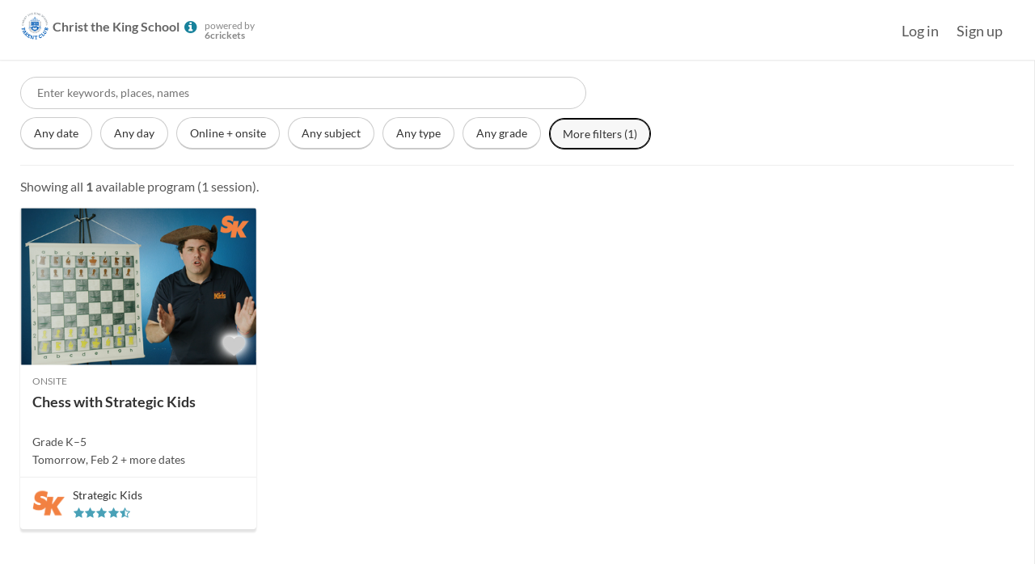

--- FILE ---
content_type: text/html; charset=utf-8
request_url: https://www.6crickets.com/schools/US/WA/Seattle/Christ-the-King-School/752?refer&school=752&utm_medium=school&utm_source=schools&type=any&include_sold_out=&page=1&any_grade=&any_date=
body_size: 13489
content:
<!DOCTYPE html><!--

--><!--
  
--><html lang="en" ng-app="easyCamp" data-ng-strict-di data-ng-controller="MainController" data-observe-lang-attribute data-beasties-container><head>
<meta charset="utf-8">
<base href="/">
<meta name="viewport" content="width=device-width,initial-scale=1,maximum-scale=1,user-scalable=0">
<link rel="preconnect" href="https://fonts.gstatic.com" crossorigin>
<link rel="preconnect" href="https://www.facebook.com">
<style>@font-face{font-family:'Lato';font-style:italic;font-weight:400;font-display:swap;src:url(https://fonts.gstatic.com/s/lato/v25/S6u8w4BMUTPHjxsAUi-qJCY.woff2) format('woff2');unicode-range:U+0100-02BA, U+02BD-02C5, U+02C7-02CC, U+02CE-02D7, U+02DD-02FF, U+0304, U+0308, U+0329, U+1D00-1DBF, U+1E00-1E9F, U+1EF2-1EFF, U+2020, U+20A0-20AB, U+20AD-20C0, U+2113, U+2C60-2C7F, U+A720-A7FF;}@font-face{font-family:'Lato';font-style:italic;font-weight:400;font-display:swap;src:url(https://fonts.gstatic.com/s/lato/v25/S6u8w4BMUTPHjxsAXC-q.woff2) format('woff2');unicode-range:U+0000-00FF, U+0131, U+0152-0153, U+02BB-02BC, U+02C6, U+02DA, U+02DC, U+0304, U+0308, U+0329, U+2000-206F, U+20AC, U+2122, U+2191, U+2193, U+2212, U+2215, U+FEFF, U+FFFD;}@font-face{font-family:'Lato';font-style:italic;font-weight:700;font-display:swap;src:url(https://fonts.gstatic.com/s/lato/v25/S6u_w4BMUTPHjxsI5wq_FQft1dw.woff2) format('woff2');unicode-range:U+0100-02BA, U+02BD-02C5, U+02C7-02CC, U+02CE-02D7, U+02DD-02FF, U+0304, U+0308, U+0329, U+1D00-1DBF, U+1E00-1E9F, U+1EF2-1EFF, U+2020, U+20A0-20AB, U+20AD-20C0, U+2113, U+2C60-2C7F, U+A720-A7FF;}@font-face{font-family:'Lato';font-style:italic;font-weight:700;font-display:swap;src:url(https://fonts.gstatic.com/s/lato/v25/S6u_w4BMUTPHjxsI5wq_Gwft.woff2) format('woff2');unicode-range:U+0000-00FF, U+0131, U+0152-0153, U+02BB-02BC, U+02C6, U+02DA, U+02DC, U+0304, U+0308, U+0329, U+2000-206F, U+20AC, U+2122, U+2191, U+2193, U+2212, U+2215, U+FEFF, U+FFFD;}@font-face{font-family:'Lato';font-style:normal;font-weight:400;font-display:swap;src:url(https://fonts.gstatic.com/s/lato/v25/S6uyw4BMUTPHjxAwXjeu.woff2) format('woff2');unicode-range:U+0100-02BA, U+02BD-02C5, U+02C7-02CC, U+02CE-02D7, U+02DD-02FF, U+0304, U+0308, U+0329, U+1D00-1DBF, U+1E00-1E9F, U+1EF2-1EFF, U+2020, U+20A0-20AB, U+20AD-20C0, U+2113, U+2C60-2C7F, U+A720-A7FF;}@font-face{font-family:'Lato';font-style:normal;font-weight:400;font-display:swap;src:url(https://fonts.gstatic.com/s/lato/v25/S6uyw4BMUTPHjx4wXg.woff2) format('woff2');unicode-range:U+0000-00FF, U+0131, U+0152-0153, U+02BB-02BC, U+02C6, U+02DA, U+02DC, U+0304, U+0308, U+0329, U+2000-206F, U+20AC, U+2122, U+2191, U+2193, U+2212, U+2215, U+FEFF, U+FFFD;}@font-face{font-family:'Lato';font-style:normal;font-weight:700;font-display:swap;src:url(https://fonts.gstatic.com/s/lato/v25/S6u9w4BMUTPHh6UVSwaPGR_p.woff2) format('woff2');unicode-range:U+0100-02BA, U+02BD-02C5, U+02C7-02CC, U+02CE-02D7, U+02DD-02FF, U+0304, U+0308, U+0329, U+1D00-1DBF, U+1E00-1E9F, U+1EF2-1EFF, U+2020, U+20A0-20AB, U+20AD-20C0, U+2113, U+2C60-2C7F, U+A720-A7FF;}@font-face{font-family:'Lato';font-style:normal;font-weight:700;font-display:swap;src:url(https://fonts.gstatic.com/s/lato/v25/S6u9w4BMUTPHh6UVSwiPGQ.woff2) format('woff2');unicode-range:U+0000-00FF, U+0131, U+0152-0153, U+02BB-02BC, U+02C6, U+02DA, U+02DC, U+0304, U+0308, U+0329, U+2000-206F, U+20AC, U+2122, U+2191, U+2193, U+2212, U+2215, U+FEFF, U+FFFD;}</style>
<link rel="preload" href="/_resources/fontawesome-webfont.e9955780856cf8aa.woff2" as="font" type="font/woff2" crossorigin>
<!--
    
  -->
<!--
    
  
  -->
<link rel="image_src" href="_assets/images/fav_bg_white.png">
<!--
    
  -->
<link rel="shortcut icon" type="image/png" href="/_assets/images/fav.png">
<title data-ng-bind="PageMeta.title">After-school classes at Christ the King School - 6crickets</title>
<meta name="description" data-django-tag="" data-ng-attr-content="{{ PageMeta.descr }}" data-django-tag2="" content="Schedule and book after-school classes at Christ the King School.">
<meta property="og:title" content="After-school classes at Christ the King School">
<meta property="og:description" content="Schedule and book after-school classes at Christ the King School.">
<meta property="og:image" content="https://prod-provider-images.s3.amazonaws.com/school_logo/CKSParentClub_Logo_Final.jpg">
<meta property="og:type" content="website">
<meta property="og:locale" content="en_US">
<meta name="twitter:card" content="summary">
<meta name="twitter:site" content="@6crickets">
<meta name="twitter:title" content="After-school classes at Christ the King School - 6crickets">
<meta name="twitter:description" content="Schedule and book after-school classes at Christ the King School.">
<meta name="twitter:image" content="https://prod-provider-images.s3.amazonaws.com/school_logo/CKSParentClub_Logo_Final.jpg">
<meta name="robots" content="index, follow">
<!-- Fixing Facebook oAuth redirect to #_=_ -->
<script>
if (window.location.hash && window.location.hash == '#_=_') {
      window.location.hash = '';
    }
</script>
<!-- End of fix -->
<style>html{font-family:sans-serif;-ms-text-size-adjust:100%;-webkit-text-size-adjust:100%}body{margin:0}footer,nav{display:block}a{background-color:transparent}a:active,a:hover{outline:0}img{border:0}svg:not(:root){overflow:hidden}@media print{*,:after,:before{color:#000!important;text-shadow:none!important;background:0 0!important;box-shadow:none!important}a,a:visited{text-decoration:underline}a[href]:after{content:" (" attr(href) ")"}img{page-break-inside:avoid}img{max-width:100%!important}}*{box-sizing:border-box}:after,:before{box-sizing:border-box}html{font-size:10px;-webkit-tap-highlight-color:rgba(0,0,0,0)}body{font-family:Helvetica Neue,Helvetica,Arial,sans-serif;font-size:14px;line-height:1.42857143;color:#333;background-color:#fff}a{color:#337ab7;text-decoration:none}a:focus,a:hover{color:#23527c;text-decoration:underline}a:focus{outline:5px auto -webkit-focus-ring-color;outline-offset:-2px}img{vertical-align:middle}ul{margin-top:0;margin-bottom:10px}.container{padding-right:15px;padding-left:15px;margin-right:auto;margin-left:auto}@media (min-width:768px){.container{width:750px}}@media (min-width:992px){.container{width:970px}}@media (min-width:1200px){.container{width:1170px}}.row{margin-right:-15px;margin-left:-15px}.col-md-2,.col-md-8,.col-sm-4,.col-sm-8{position:relative;min-height:1px;padding-right:15px;padding-left:15px}@media (min-width:768px){.col-sm-4,.col-sm-8{float:left}.col-sm-8{width:66.66666667%}.col-sm-4{width:33.33333333%}}@media (min-width:992px){.col-md-2,.col-md-8{float:left}.col-md-8{width:66.66666667%}.col-md-2{width:16.66666667%}}.container:after,.container:before,.row:after,.row:before{display:table;content:" "}.container:after,.row:after{clear:both}@font-face{font-family:FontAwesome;src:url(_resources/fontawesome-webfont.2b13baa7dd4f54c9.eot?v=4.7.0);src:url(_resources/fontawesome-webfont.2b13baa7dd4f54c9.eot?#iefix&v=4.7.0) format("embedded-opentype"),url(_resources/fontawesome-webfont.e9955780856cf8aa.woff2?v=4.7.0) format("woff2"),url(_resources/fontawesome-webfont.cf011583fb81df9f.woff?v=4.7.0) format("woff"),url(_resources/fontawesome-webfont.8a7cb27d142e3e19.ttf?v=4.7.0) format("truetype"),url(_resources/fontawesome-webfont.da909aa098b0ee2d.svg?v=4.7.0#fontawesomeregular) format("svg");font-weight:400;font-style:normal}.fa{display:inline-block;font:14px/1 FontAwesome;font-size:inherit;text-rendering:auto;-webkit-font-smoothing:antialiased;-moz-osx-font-smoothing:grayscale}.fa-lg{font-size:1.33333333em;line-height:.75em;vertical-align:-15%}.fa-fw{width:1.28571429em;text-align:center}.fa-twitter:before{content:"\f099"}.fa-facebook:before{content:"\f09a"}.fa-youtube-play:before{content:"\f16a"}.fa-instagram:before{content:"\f16d"}@font-face{font-family:FontAwesome;src:url(_resources/fontawesome-webfont.2b13baa7dd4f54c9.eot);src:url(_resources/fontawesome-webfont.2b13baa7dd4f54c9.eot) format("embedded-opentype"),url(_resources/fontawesome-webfont.e9955780856cf8aa.woff2) format("woff2"),url(_resources/fontawesome-webfont.cf011583fb81df9f.woff) format("woff"),url(_resources/fontawesome-webfont.8a7cb27d142e3e19.ttf) format("truetype"),url(_resources/fontawesome-webfont.da909aa098b0ee2d.svg#fontawesomeregular) format("svg");font-weight:400;font-style:normal;font-display:block}</style><link rel="stylesheet" href="libstyles.6477c9e4e61d331b.css" media="print" onload="this.media='all'"><noscript><link rel="stylesheet" href="libstyles.6477c9e4e61d331b.css"></noscript><style>*{-webkit-overflow-scrolling:touch}#content{width:100%;padding:0}@media print{*{transition:none!important;transform:none!important}a[href]:after{content:none!important}}body{font:400 16px/1.6 Lato,Arial,Helvetica,sans-serif;-webkit-font-smoothing:antialiased;-moz-osx-font-smoothing:grayscale;background-color:#fff;color:#595959}a:active,a:focus{outline:none}a{color:#18829c;transition:color .35s;cursor:pointer}a:hover,a:active,a:focus{color:#18829c;text-decoration:underline;outline:0}ul{list-style-type:none;padding:0;margin:0}@media print{*,*:after,*:before{color:inherit!important}}.social-links{padding:0;margin:0;list-style:none;display:inline-grid;grid-auto-columns:1fr;grid-auto-flow:column;grid-column-gap:15px;grid-row-gap:15px}.social-links li{text-align:center;width:40px;height:40px}.social-links li a{display:block;width:100%;height:100%;transition:color .35s,background-color .35s;color:#fff!important}.social-links li a .fa{font-size:20px;line-height:40px;vertical-align:middle}.social-links li a.social-link-facebook{background-color:#3b5998}.social-links li a.social-link-facebook:hover{background-color:#1b4579}.social-links li a.social-link-instagram{background-color:#f42c43}.social-links li a.social-link-instagram:hover{background-color:#eb4a5c}.social-links li a.social-link-twitter{background-color:#1da1f2}.social-links li a.social-link-twitter:hover{background-color:#0380d3}.social-links li a.social-link-youtube{background-color:#c4302b}.social-links li a.social-link-youtube:hover{background-color:#92201c}.gray-social-links .social-links li a{background-color:#878789}.gray-social-links .social-links li a.social-link-facebook:hover{background-color:#3b5998}.gray-social-links .social-links li a.social-link-twitter:hover{background-color:#1da1f2}.gray-social-links .social-links li a.social-link-youtube:hover{background-color:#c4302b}.social-links-sm .social-links li{width:34px;height:34px}.social-links-sm .social-links li a .fa{font-size:18px;line-height:36px}html,body{height:100%;margin:0;padding:0}#wrapper{display:table;table-layout:fixed;height:100%;width:100%;background-color:#fff}#content-wrapper,#footer-wrapper{display:table-row}#content-wrapper{height:100%}body{top:0!important}#wrapper{padding-top:75px}@media (max-width: 767px){#wrapper{padding-top:62px}}@media (min-width: 1280px){.container{width:1200px}}@media (min-width: 992px){.row-5-cols-md .col-md-2{width:20%}.row-5-cols-md .col-md-8{width:80%}}#footer .container{padding-left:25px;padding-right:25px}@media (min-width: 768px){#footer .container{padding-left:100px;padding-right:100px}}@media (max-width: 767px){#footer .container{padding-left:15px;padding-right:15px}}#footer{font-size:12px;color:#595959;padding-bottom:var(--extra-bottom-space, 0)}#footer a{color:#595959}#footer a:hover{color:#000}#footer .svg-wave-footer{display:block;fill:#eaf6fe}#footer #footer-inner{background-color:#eaf6fe}#footer .footer-bottom{background-color:#f5f5f5;padding:30px 0}#footer .footer-questions{display:none}#footer .footer-copyright-container{padding-top:7px}#footer .footer-social-container{white-space:nowrap}@media (max-width: 991px){#footer{font-size:16px}#footer .footer-copyright-container{font-size:14px}}@media (max-width: 767px){#footer .svg-wave-footer{display:none}#footer .footer-bottom{position:relative;padding-top:50px}#footer .footer-questions{display:block;text-align:center;font-size:16px}#footer .footer-questions a{color:#19557b;font-weight:700}#footer .footer-questions a:hover{color:#081c29}#footer .footer-copyright-container{font-size:12px;text-align:center;position:absolute;bottom:10px;line-height:1.5em;padding:0;width:100%}#footer .footer-copyright-container span{display:block}#footer .footer-social-container{text-align:center;padding:20px 0 40px}}#header-wrapper{position:fixed;top:0;left:0;right:0;height:75px;background:#fff;z-index:1000}@media (max-width: 767px){#header-wrapper{height:62px}}#header{height:100%;border-bottom:1px solid #eee;box-shadow:0 0 2px #0000001a}#header>.header-inner{height:100%;display:flex;flex-wrap:nowrap}@media (max-width: 991px){#header>.header-inner.container{width:auto}}.header-logo-container{margin:0;height:100%;position:relative;overflow:hidden;opacity:0;transition:opacity .35s;flex-shrink:1}.header-logo-container.initialized{opacity:1}.header-logo-container .logo-wrapper{display:block;height:24px;width:108px;margin-top:22px}@media (max-width: 767px){.header-logo-container .logo-wrapper{margin-top:18px}}.header-logo-container .logo-wrapper .logo{display:block;height:100%;width:100%}.header-menu-container{height:100%;display:flex;flex-grow:1;justify-content:flex-end;flex-wrap:nowrap;margin-left:11px}#header .header-menu-container{opacity:0;transition:opacity .35s}#header.initialized .header-menu-container{opacity:1}body:not(.page-type-front-main) #header.main-menu-active .header-menu-container .header-main-menu>li:not(.active){display:none}</style><link rel="stylesheet" href="appstyles.6d548fa8d2f6a548.css" media="print" onload="this.media='all'"><noscript><link rel="stylesheet" href="appstyles.6d548fa8d2f6a548.css"></noscript><style ng-app-id="ng">ec-spinner[_ngcontent-ng-c537550091]{width:30px;margin-top:16px}@media (min-width: 768px){ec-spinner[_ngcontent-ng-c537550091]{margin-top:24px}}</style><style ng-app-id="ng">[_nghost-ng-c2475459962]{display:inline-block}svg[_ngcontent-ng-c2475459962]{display:block;width:100%;height:100%}

/*# sourceMappingURL=crickets-logo.component.ts-angular-inline--1.css.map*/</style><style ng-app-id="ng">ec-spinner[_ngcontent-ng-c3390989418]{width:50px;display:block;margin:50px auto 0}</style></head>
<body data-ng-controller="BodyController" data-django-tag="" class="page-type-{{ Page.type() }}" data-ng-class="{'user-logged': isLoggedIn, 'user-not-logged': !isLoggedIn,
                    'has-referral': Page.hasReferral(),
                    'is-referral-portal': Page.isReferralPortal(),
                    'portal-restricted': Page.isPortalRestricted(),
                    'mobile-menu-opened': MobileMenu.open,
                    'embedded-mode': EmbeddedModeService.isEnabled}" data-django-tag2="">
<!-- Facebook Pixel Code (noscript) -->
<noscript>
<img height="1" width="1" style="display:none" src="https://www.facebook.com/tr?id=1516382192008365&amp;ev=PageView&amp;noscript=1">
</noscript>
<!-- End Facebook Pixel Code (noscript) -->
<!--
    
  -->
<svg xmlns="http://www.w3.org/2000/svg" style="display: none;">
<!-- logo -->
<symbol id="svg-6crickets-logo" viewBox="0 0 543.11 120.409">
<title>6crickets logo</title>
<path fill="#8DC63F" d="M145.232 88.652c-3.009 0-5.788 1.041-7.755 3.82-.695.926-1.157 2.083-1.736 3.124-1.505 2.895-3.588 5.673-9.029 5.673-3.241 0-6.713-.927-8.912-5.556-1.62-3.588-1.852-8.334-1.852-10.417 0-6.946 1.389-16.321 11.227-16.321 5.672 0 7.64 3.473 8.102 4.399.695 1.041 1.158 2.314 1.853 3.355.347.579 2.314 3.473 6.713 3.473 6.135 0 9.838-4.167 9.838-9.491 0-8.681-10.532-17.477-26.853-17.477-13.658 0-22.455 6.482-26.274 11.458-3.241 4.052-6.251 11.112-6.251 21.298 0 5.556.579 15.74 9.723 23.611a28.465 28.465 0 003.073 2.392c.038-6.963-.897-11.731-2.686-13.413a4.991 4.991 0 01-4.324.105 4.993 4.993 0 01-2.435-6.608c1.127-2.45 4.01-3.513 6.583-2.41 1.457.599 2.59 2.459 2.633 2.514.043.057.086.142.137.228 3.457 5.676 4.842 13.332 4.048 21.811a29.78 29.78 0 006.156 2.024c4.695-7.031 10.551-12.071 16.771-14.304.093-.033.18-.072.249-.091.069-.015 2.118-.751 3.629-.301 2.693.759 4.269 3.396 3.607 6.011a4.994 4.994 0 01-6.047 3.611 4.992 4.992 0 01-3.298-2.799c-2.42.182-6.084 3.231-10.364 8.556 1.527.138 3.065.199 4.607.199 17.941 0 27.779-9.723 27.779-19.1.001-5.9-3.818-9.374-8.912-9.374"/>
<path fill="#F7A800" d="M197.087 54.044c-6.25 0-10.996 4.051-13.311 8.103-.462.809-.694 1.62-1.041 2.43-.232-2.199-.694-7.524-6.25-9.723-1.39-.578-2.894-.695-4.399-.695-2.199 0-4.514.812-6.018 2.2-3.473 3.241-3.82 7.87-3.82 10.649v35.765c0 2.778.115 6.945 3.241 10.186 1.967 2.084 4.861 3.241 7.638 3.241 4.631 0 8.797-2.894 10.302-8.103.695-2.198.695-4.397.81-6.712v-7.104c-6.411 1.961-10.523 4.193-11.585 6.344a4.993 4.993 0 011.362 4.105 4.995 4.995 0 01-5.612 4.257c-2.672-.364-4.528-2.812-4.225-5.594.149-1.569 1.597-3.194 1.637-3.252.042-.058.111-.123.178-.197 4.165-4.674 10.547-8.102 18.245-9.916v-5.774c0-.453.013-.967.049-1.509-7.387-2.485-13.346-6.423-17.042-11.383-.061-.08-.123-.152-.16-.212-.035-.062-1.336-1.807-1.346-3.383-.06-2.798 2.003-5.074 4.698-5.203a4.993 4.993 0 015.217 4.73 4.991 4.991 0 01-1.715 3.971c.882 2.269 4.89 4.894 11.265 7.441.981-2.216 2.946-4.196 6.906-4.754 1.041-.116 6.018-.231 6.944-.348 6.25-.694 7.987-5.44 7.987-9.491 0-5.553-3.241-10.069-9.955-10.069"/>
<path fill="#00B3E3" d="M226.024 28.118c-6.019 0-10.996 4.861-10.996 10.88 0 6.134 4.977 10.995 10.996 10.995 6.018 0 10.88-4.861 10.88-10.995 0-6.019-4.862-10.88-10.88-10.88M226.024 54.16c-5.209 0-7.755 3.126-8.797 4.63-1.967 2.779-2.083 5.209-2.199 7.64v37.734c.116 1.967.116 4.396 1.389 6.713 1.62 2.893 5.093 5.323 9.607 5.323 1.852 0 6.482-.464 9.144-5.209 1.62-2.777 1.736-5.323 1.736-7.985V66.545c0-8.449-5.44-12.385-10.88-12.385"/>
<path fill="#3FAE2A" d="M294.545 88.652c-3.009 0-5.786 1.041-7.755 3.82-.693.926-1.156 2.083-1.735 3.124-1.505 2.895-3.588 5.673-9.028 5.673-3.241 0-6.714-.927-8.912-5.556-1.621-3.588-1.852-8.334-1.852-10.417 0-6.946 1.388-16.321 11.227-16.321 5.672 0 7.639 3.473 8.103 4.399.694 1.041 1.157 2.314 1.852 3.355.347.579 2.315 3.473 6.714 3.473 6.134 0 9.838-4.167 9.838-9.491 0-8.262-9.547-16.623-24.539-17.411 2.181 5.541 4.41 9.016 6.336 9.788a4.235 4.235 0 013.422-1.551c2.364.115 4.2 2.213 4.095 4.669-.104 2.419-2.063 4.276-4.477 4.23-1.358-.005-2.868-1.167-2.922-1.197-.052-.033-.114-.09-.183-.144-4.41-3.396-7.896-8.937-10.049-15.819a39.487 39.487 0 00-6.113.675c-1.547 6.89-4.482 12.607-8.492 16.349-.064.061-.121.122-.17.16-.05.036-1.448 1.34-2.801 1.478-2.4.28-4.516-1.378-4.838-3.775-.327-2.436 1.312-4.703 3.657-5.048a4.202 4.202 0 013.545 1.211c1.74-.9 3.532-4.215 5.129-9.379-7.198 2.26-12.123 6.351-14.727 9.745-3.241 4.052-6.252 11.112-6.252 21.298 0 5.556.579 15.74 9.723 23.611 6.714 6.02 14.469 7.524 22.34 7.524 17.939 0 27.777-9.723 27.777-19.1 0-5.899-3.818-9.373-8.913-9.373"/>
<path fill="#FFD100" d="M354.041 79.162l8.332-8.565c1.853-1.967 4.053-4.514 4.053-8.102 0-4.052-3.241-8.797-8.797-8.797-4.282 0-6.713 2.546-9.028 5.092l-15.163 16.9V45.942c0-11.69-7.407-13.543-10.996-13.543-3.356 0-6.366 1.505-8.334 3.935-2.546 3.242-2.662 6.946-2.662 10.534v57.41c0 2.315.349 7.641 5.441 10.534 1.62.924 3.588 1.388 5.555 1.388 4.398 0 7.177-2.199 8.682-4.398 1.968-2.662 2.084-4.978 2.198-7.292v-6.828l4.862-4.746 10.996 17.131c1.852 2.431 4.629 6.134 9.954 6.134 5.556 0 10.417-4.398 10.417-10.302 0-3.355-1.62-5.787-3.125-8.102l-12.385-18.635z"/>
<path fill="#F067A6" d="M404.968 53.466c-21.181 0-31.251 14.121-31.251 31.137 0 13.896 6.401 28.322 23.249 31.679-1.665-5.723-3.595-9.407-5.472-10.351a4.268 4.268 0 01-3.515 1.14 4.266 4.266 0 01-3.604-4.818c.326-2.282 2.429-3.854 4.804-3.577 1.341.135 2.721 1.383 2.77 1.417.048.036.104.095.168.153 4.154 3.754 7.129 9.573 8.567 16.578a42.89 42.89 0 004.053.188c.553 0 1.096-.01 1.631-.028 2.143-6.765 5.675-12.207 10.16-15.502.068-.051.131-.104.182-.135.053-.029 1.552-1.131 2.898-1.13 2.391-.035 4.323 1.741 4.418 4.044a4.267 4.267 0 01-4.072 4.43 4.267 4.267 0 01-3.382-1.488c-1.934.735-4.185 4.108-6.386 9.485 14.353-1.729 21.289-10.105 21.289-15.069 0-4.515-4.166-8.103-9.145-8.103-2.662 0-4.397 1.157-5.671 2.199-1.621 1.272-2.895 2.777-4.63 3.819-1.62 1.157-3.82 1.852-6.251 1.852-9.491 0-10.533-8.565-10.764-11.112h32.987c4.745 0 6.829-3.703 6.829-8.796.002-13.312-9.027-28.012-29.862-28.012m-10.069 25.117c.579-3.82 2.083-6.944 5.323-8.565 1.273-.695 2.895-1.042 4.632-1.042 5.323 0 7.406 3.472 7.87 4.399.927 1.735 1.156 3.355 1.389 5.208h-19.214z"/>
<path fill="#00B3E3" d="M480.205 68.051c1.505-1.157 2.432-3.242 2.432-5.672-.116-4.746-2.895-7.176-7.64-7.292h-4.63v-7.408c0-7.986-5.209-11.574-10.533-11.574-4.282 0-6.598 2.315-7.639 3.472-2.662 3.125-2.894 6.482-3.009 9.492v6.134h-4.284c-1.851.115-5.556.231-6.829 4.63-.23.926-.23 1.62-.23 2.315 0 3.009 1.273 6.134 4.397 7.176 1.273.347 2.779.463 6.598.347-.115 7.292-.463 18.983-.463 26.275 0 6.944.694 15.857 12.501 18.867 2.894.693 5.903.925 8.912.925 1.853 0 12.5 0 12.5-9.838 0-4.399-2.662-7.061-4.86-7.755-.694-.232-3.819-.463-4.398-.579-2.662-.579-2.662-2.431-2.662-4.283V69.555c5.09.115 7.87.231 9.837-1.504"/>
<path fill="#3FAE2A" d="M529.255 91.052c.002-.063-.202-2.026.533-3.235a4.566 4.566 0 016.173-1.697c2.227 1.224 3.078 3.979 1.892 6.138a4.44 4.44 0 01-3.231 2.201c-.392 2.264 1.745 6.485 5.959 11.869 2.243-4.08 2.244-7.966 2.244-8.879 0-13.078-13.195-17.592-18.636-19.444-2.083-.694-11.69-3.588-13.426-4.515-1.506-.693-1.853-1.62-1.853-2.661 0-2.432 2.778-3.82 6.599-3.82 5.438 0 6.828 2.084 7.985 3.936.926 1.39 3.474 5.324 8.219 5.324 4.63 0 8.912-3.82 8.912-8.796 0-7.871-10.302-14.122-26.274-14.122-4.398 0-12.732.348-19.214 5.672-4.398 3.82-6.713 9.029-6.713 14.005 0 12.386 12.036 16.205 17.478 17.941 1.388.463 7.639 2.313 8.912 2.778 2.663.81 7.061 2.198 7.061 5.439 0 3.82-5.209 4.399-7.871 4.399-5.786 0-7.176-2.779-8.681-5.558-.926-1.619-3.356-6.249-9.491-6.249-3.356 0-8.797 1.968-8.797 8.681 0 3.356 1.273 6.829 4.282 9.607 1.968 1.853 5.556 4.282 11.46 5.67 4.051 1.043 8.449 1.391 13.31 1.391 5.828 0 10.384-.837 13.947-2.165-3.423-2.068-6.103-3.03-7.73-2.717a4.374 4.374 0 01-2.13 3.255c-2.144 1.224-4.938.437-6.229-1.748-1.272-2.15-.599-4.853 1.547-6.164 1.197-.756 3.179-.595 3.242-.597.065-.002.151.012.242.02 4.901.4 10.09 2.505 15.068 6.024a18.657 18.657 0 004.368-3.635c-5.277-5.798-8.508-12.134-9.13-18.109-.01-.09-.025-.175-.027-.239"/>
<path fill="#007549" d="M52.646 42.301c-13.824 0-20.818 5.83-25.482 9.661.167-12.492 3.332-19.487 5.497-22.484 4.829-6.994 11.99-6.994 13.989-6.994 7.161 0 9.826 2.997 12.657 6.661 1.832 2.664 4.663 6.328 10.658 6.328 6.496 0 13.491-4.495 13.491-12.491C83.456 12.49 69.965 0 48.315 0c-5.829 0-24.981 0-37.638 19.152C3.349 30.31.019 46.965.019 62.619c0 11.326.999 40.803 24.481 52.96 3.206 1.646 6.616 2.839 10.108 3.63-2.82-9.486-6.335-15.639-9.851-17.145-1.643 1.236-3.871 1.764-6.067 1.498-3.97-.532-6.671-3.6-6.025-6.826.635-3.177 4.293-5.316 8.358-4.867 2.294.225 4.621 2.003 4.704 2.053.082.051.176.135.283.218 7.625 5.827 12.772 15.038 14.685 26.03 1.597.152 3.197.239 4.789.239 1.181 0 2.347-.05 3.504-.125 3.792-10.506 10.407-18.912 18.859-23.768.119-.069.227-.143.317-.185.091-.039 2.699-1.537 5.009-1.501 4.102.016 7.36 2.547 7.447 5.765.089 3.27-3.109 6.001-7.132 6.079-2.22.016-4.336-.759-5.753-2.17-3.609 1.057-7.956 6.404-12.221 14.938 19.465-3.795 33.937-18.618 33.937-39.336 0-20.984-14.989-37.805-36.805-37.805m-6.829 54.792c-7.328 0-15.321-4.663-15.321-15.154 0-10.159 7.993-14.488 15.654-14.488 8.161 0 14.989 5.162 14.989 14.488 0 11.157-8.66 15.154-15.322 15.154"/>
<path fill="#FFF" d="M26.01 94.14c-.106-.082-.201-.166-.282-.218-.084-.049-2.411-1.828-4.705-2.053-4.065-.448-7.723 1.689-8.358 4.867-.645 3.227 2.055 6.294 6.026 6.825 2.196.267 4.423-.261 6.067-1.498 3.515 1.507 7.03 7.659 9.85 17.146 2.01.456 4.046.768 6.088.961-1.914-10.992-7.061-20.202-14.686-26.03M67.735 104.505c1.417 1.411 3.532 2.186 5.753 2.17 4.023-.078 7.22-2.81 7.131-6.078-.087-3.219-3.344-5.749-7.446-5.766-2.311-.036-4.918 1.462-5.009 1.501-.09.042-.198.115-.317.185-8.452 4.854-15.068 13.261-18.86 23.768a51.506 51.506 0 006.526-.841c4.267-8.535 8.613-13.882 12.222-14.939M107.008 92.409c-.051-.086-.095-.171-.137-.228-.044-.055-1.176-1.915-2.634-2.515-2.572-1.101-5.455-.04-6.583 2.411a4.993 4.993 0 002.436 6.607c1.385.615 2.967.595 4.324-.104 1.789 1.682 2.724 6.45 2.686 13.413 1.29.873 2.61 1.61 3.955 2.226.795-8.478-.591-16.134-4.047-21.81M132.123 108.372a4.99 4.99 0 003.297 2.799 4.994 4.994 0 006.047-3.61c.662-2.615-.913-5.252-3.607-6.012-1.511-.449-3.56.285-3.629.302-.068.017-.155.056-.249.091-6.219 2.23-12.075 7.271-16.77 14.302 1.499.323 3.017.546 4.547.684 4.279-5.324 7.944-8.373 10.364-8.556M416.572 107.2a4.265 4.265 0 003.382 1.489 4.266 4.266 0 004.072-4.43c-.094-2.304-2.027-4.079-4.418-4.044-1.347 0-2.845 1.101-2.898 1.13-.052.03-.113.084-.182.135-4.485 3.295-8.019 8.738-10.16 15.503a44.018 44.018 0 003.818-.297c2.202-5.375 4.453-8.748 6.386-9.486M392.117 100.244c-.063-.058-.119-.116-.168-.152-.05-.034-1.43-1.282-2.77-1.417-2.375-.276-4.477 1.295-4.804 3.577a4.267 4.267 0 003.604 4.818 4.264 4.264 0 003.516-1.14c1.878.943 3.807 4.628 5.473 10.351a36.77 36.77 0 003.717.542c-1.438-7.005-4.414-12.824-8.568-16.579M534.622 94.457a4.437 4.437 0 003.232-2.2c1.187-2.159.334-4.914-1.893-6.139a4.566 4.566 0 00-6.172 1.698c-.737 1.209-.532 3.172-.534 3.235.001.063.017.149.027.239.621 5.976 3.851 12.313 9.129 18.109a17.263 17.263 0 002.169-3.074c-4.213-5.381-6.35-9.603-5.958-11.868M518.733 106.99c-.063.003-2.045-.159-3.242.598-2.146 1.312-2.818 4.014-1.548 6.164 1.291 2.185 4.087 2.973 6.23 1.748a4.374 4.374 0 002.13-3.255c1.627-.313 4.307.648 7.73 2.716a23.49 23.49 0 004.011-1.927c-4.979-3.519-10.167-5.624-15.069-6.022-.091-.009-.178-.023-.242-.022M173.94 71.266c1.157-.997 1.767-2.456 1.716-3.971a4.992 4.992 0 00-5.218-4.73c-2.694.129-4.757 2.404-4.698 5.203.011 1.575 1.312 3.321 1.346 3.383.037.06.1.132.16.212 3.696 4.96 9.655 8.897 17.042 11.383.084-1.258.32-2.688.917-4.038-6.374-2.549-10.382-5.174-11.265-7.442M165.994 99.943c-.067.074-.136.141-.178.197-.04.059-1.488 1.684-1.636 3.253-.304 2.781 1.552 5.229 4.225 5.595a4.995 4.995 0 005.611-4.258c.184-1.504-.297-3.011-1.362-4.104 1.062-2.152 5.174-4.383 11.586-6.344v-4.255c-7.699 1.815-14.081 5.243-18.246 9.916M259.467 64.327a4.202 4.202 0 00-3.545-1.211c-2.345.345-3.984 2.613-3.657 5.048.321 2.397 2.438 4.056 4.837 3.775 1.354-.138 2.752-1.441 2.802-1.478.049-.038.106-.1.17-.16 4.01-3.742 6.945-9.459 8.492-16.349a36.086 36.086 0 00-3.97.995c-1.598 5.165-3.39 8.48-5.129 9.38M284.728 69.097c.068.055.131.11.183.144.053.03 1.563 1.192 2.923 1.197 2.413.046 4.372-1.812 4.477-4.23.105-2.456-1.731-4.554-4.097-4.669a4.234 4.234 0 00-3.421 1.551c-1.925-.772-4.155-4.247-6.336-9.788a43.799 43.799 0 00-2.313-.066c-.499 0-.979.026-1.464.043 2.152 6.881 5.638 12.422 10.048 15.818"/>
</symbol>
<!-- spinner -->
<symbol id="svg-6crickets-spinner" viewBox="0 0 24 24">
<style>
.svg-6crickets-spinner {
          transform-origin: center;
          animation: svg_6crickets_spinner_rotate 2s linear infinite;
        }
        .svg-6crickets-spinner circle {
          stroke-linecap: round;
          animation: svg_6crickets_spinner_circle 1.5s ease-in-out infinite;
        }
        @keyframes svg_6crickets_spinner_rotate {
          100% {
            transform: rotate(360deg);
          }
        }
        @keyframes svg_6crickets_spinner_circle {
          0% {
            stroke-dasharray: 0 150;
            stroke-dashoffset: 0;
          }
          47.5% {
            stroke-dasharray: 42 150;
            stroke-dashoffset: -16;
          }
          95%, 100% {
            stroke-dasharray: 42 150;
            stroke-dashoffset: -59;
          }
        }
</style>
<g class="svg-6crickets-spinner">
<circle cx="12" cy="12" r="9.5" stroke="currentColor" fill="none" stroke-width="3"/>
</g>
</symbol>
</svg>
<service-bootstrap (initialized)="AngularInitializationStatusService.onReady()"></service-bootstrap>
<ec-ssr-app-root id="wrapper" data-ng-if="AngularInitializationStatusService.isReady" data-ng-controller="ShellController" ng-version="20.3.1" ng-server-context="app-shell"><ec-header id="header-wrapper" _nghost-ng-c537550091><div _ngcontent-ng-c537550091 id="header" role="banner" class="initialized"><nav _ngcontent-ng-c537550091 role="navigation" class="header-inner container"><div _ngcontent-ng-c537550091 class="header-logo-container initialized"><a _ngcontent-ng-c537550091 href="/" title="6crickets" class="logo-wrapper"><ec-6crickets-logo _ngcontent-ng-c537550091 class="logo" _nghost-ng-c2475459962><svg _ngcontent-ng-c2475459962="" xmlns="http://www.w3.org/2000/svg" viewBox="0 0 543.11 120.409"><use _ngcontent-ng-c2475459962="" href="#svg-6crickets-logo"/></svg></ec-6crickets-logo></a></div><div _ngcontent-ng-c537550091 class="header-menu-container"><ec-spinner _ngcontent-ng-c537550091><svg xmlns="http://www.w3.org/2000/svg" viewBox="0 0 24 24"><use href="#svg-6crickets-spinner"/></svg></ec-spinner></div></nav></div></ec-header><div id="content-wrapper"><div id="content" role="main"><div data-ng-view onload="$root.showFooter = true" autoscroll></div><ec-app-root><router-outlet></router-outlet><ec-ssr-content-placeholder _nghost-ng-c3390989418><ec-spinner _ngcontent-ng-c3390989418 data-ng-if="!showFooter"><svg xmlns="http://www.w3.org/2000/svg" viewBox="0 0 24 24"><use href="#svg-6crickets-spinner"/></svg></ec-spinner></ec-ssr-content-placeholder><!----></ec-app-root></div></div><ec-footer id="footer-wrapper" data-ng-if="showFooter"><footer id="footer" role="contentinfo"><ec-wave-footer><svg xmlns="http://www.w3.org/2000/svg" viewBox="0 0 1435 80" class="svg-wave svg-wave-footer"><path d="m782.450623,33.147827c-372.549988,-74 -781.999998,-1 -781.999998,-1c-0.17,-0.170013 -0.32,1.23999 -0.45,4l0.39,0l0,349.859985l1439.569946,0l0,-352.859985c-257.519897,95.959991 -657.509949,0 -657.509949,0z"/></svg></ec-wave-footer><div id="footer-inner"><ec-footer-bottom><div class="footer-bottom"><div class="container"><div class="footer-questions"> Questions? <a href="mailto:info@6crickets.com?Subject=General%20Inquiry">Contact us</a></div><div class="row row-5-cols-md"><div class="col-md-8 col-sm-8 footer-copyright-container"><span>6crickets Inc. © 2015–2025 </span><span>All Rights Reserved</span></div><div class="col-md-2 col-sm-4 footer-social-container"><ec-social-links class="gray-social-links social-links-sm"><ul class="social-links"><li><a aria-label="6crickets on Instagram" href="https://www.instagram.com/6crickets" target="_blank" class="social-link social-link-instagram"><i class="fa fa-instagram fa-lg fa-fw"></i></a></li><li><a aria-label="6crickets on Facebook" href="https://www.facebook.com/6crickets" target="_blank" class="social-link social-link-facebook"><i class="fa fa-facebook fa-lg fa-fw"></i></a></li><li><a aria-label="6crickets on Twitter" href="https://twitter.com/6crickets" target="_blank" class="social-link social-link-twitter"><i class="fa fa-twitter fa-lg fa-fw"></i></a></li><li><a aria-label="6crickets on YouTube" href="https://www.youtube.com/channel/UCnFKeHAh1M422WzVWyL0e2g" target="_blank" class="social-link social-link-youtube"><i class="fa fa-youtube-play fa-lg fa-fw"></i></a></li></ul></ec-social-links></div></div></div></div></ec-footer-bottom></div></footer></ec-footer></ec-ssr-app-root><!-- End #wrapper -->
<ec-modal-backdrop></ec-modal-backdrop>
<ec-toasts aria-live="polite" aria-atomic="true"></ec-toasts>
<script>
var $buoop = {
      required: {
        // These browser versions support ES2020 and CSS grid level 1
        // according to caniuse.com.
        // Keep in sync with frontend/.browserslistrc.
        e: 80,    // Edge (and IE, which ends at 11, so IE not allowed)
        f: 80,    // Firefox
        o: 67,    // Opera
        s: 14.1,  // Safari
        c: 80,    // Chrome
      },
      notify_esr: true,
      insecure: true,
      reminder: 0,
      reminderClosed: 24,
      no_permanent_hide: true,
      api: 2019.04,
    };
    function $buo_f(){
     var e = document.createElement("script");
     e.src = "https://browser-update.org/update.min.js";
     document.body.appendChild(e);
    };
    try {document.addEventListener("DOMContentLoaded", $buo_f,false)}
    catch(e){window.attachEvent("onload", $buo_f)}
</script>
<script>
var googleTranslateElementInitializedPromise = new Promise((resolve) => {
      window.googleTranslateElementInitializedPromiseResolve = resolve;
    });
    function googleTranslateElementInit() {
      const options = {
        pageLanguage: 'en',
      };
      if (window.googleTranslateElementOptions
          && window.googleTranslateElementOptions.includedLanguages) {
        options.includedLanguages =
          window.googleTranslateElementOptions.includedLanguages;
      }
      new google.translate.TranslateElement(
        options,
        'google_translate_element',
      );
      window.googleTranslateElementInitializedPromiseResolve();
    }
</script>
<script>
window.zESettings = {
      webWidget: {
        offset: {
          mobile: {
            horizontal: '-30px',
            vertical: '-22px',
          },
        },
      },
    };
</script>
<script>
var ecGlobals = {
      categories: [{"id": 1385, "name": "Animals", "slug": "animals", "area_name": "Math & science"}, {"id": 7231, "name": "Artificial intelligence", "slug": "artificial-intelligence", "area_name": "Coding & engineering"}, {"id": 1, "name": "Arts & crafts", "slug": "arts-crafts", "area_name": "Visual & performing arts"}, {"id": 15, "name": "Coding, programming", "slug": "coding-programming", "area_name": "Coding & engineering"}, {"id": 463, "name": "College prep", "slug": "college-prep", "area_name": "Life skills"}, {"id": 3, "name": "Cooking", "slug": "cooking", "area_name": "Life skills"}, {"id": 1074, "name": "Cryptography", "slug": "cryptography", "area_name": "Coding & engineering"}, {"id": 109, "name": "Dance", "slug": "dance", "area_name": "Visual & performing arts"}, {"id": 7230, "name": "Data science", "slug": "data-science", "area_name": "Coding & engineering"}, {"id": 8610, "name": "Digital art and graphic design", "slug": "digital-art-graphic-design", "area_name": "Coding & engineering"}, {"id": 4, "name": "Engineering", "slug": "engineering", "area_name": "Coding & engineering"}, {"id": 20, "name": "Entrepreneurship", "slug": "entrepreneurship", "area_name": "Life skills"}, {"id": 8, "name": "Equestrian", "slug": "equestrian", "area_name": "Sports & wellness"}, {"id": 6, "name": "Farm", "slug": "farm", "area_name": "Life skills"}, {"id": 7234, "name": "Finance", "slug": "finance", "area_name": "Life skills"}, {"id": 18, "name": "Fitness", "slug": "fitness", "area_name": "Sports & wellness"}, {"id": 7229, "name": "Game design", "slug": "game-design", "area_name": "Coding & engineering"}, {"id": 7999, "name": "Independence", "slug": "independence", "area_name": "Life skills"}, {"id": 5, "name": "Language arts", "slug": "language-arts", "area_name": "Language skills"}, {"id": 7239, "name": "Leadership", "slug": "leadership", "area_name": "Life skills"}, {"id": 7233, "name": "Magic", "slug": "magic", "area_name": "Visual & performing arts"}, {"id": 19, "name": "Martial arts", "slug": "martial-arts", "area_name": "Sports & wellness"}, {"id": 9, "name": "Math", "slug": "math", "area_name": "Math & science"}, {"id": 10, "name": "Music", "slug": "music", "area_name": "Visual & performing arts"}, {"id": 11, "name": "Nature", "slug": "nature", "area_name": "Math & science"}, {"id": 12, "name": "Outdoor adventure", "slug": "outdoor-adventure", "area_name": "Sports & wellness"}, {"id": 13, "name": "Performing arts", "slug": "performing-arts", "area_name": "Visual & performing arts"}, {"id": 14, "name": "Photography, movie-making", "slug": "photography-movie-making", "area_name": "Visual & performing arts"}, {"id": 7224, "name": "Public speaking", "slug": "public-speaking", "area_name": "Language skills"}, {"id": 7228, "name": "Robotics", "slug": "robotics", "area_name": "Coding & engineering"}, {"id": 16, "name": "Science", "slug": "science", "area_name": "Math & science"}, {"id": 834, "name": "Social emotional learning", "slug": "social-emotional-learning", "area_name": "Life skills"}, {"id": 3413, "name": "Social studies", "slug": "social-studies", "area_name": "Life skills"}, {"id": 17, "name": "Sports", "slug": "sports", "area_name": "Sports & wellness"}, {"id": 2, "name": "Tabletop games", "slug": "board-games", "area_name": "Life skills"}, {"id": 7232, "name": "Theatre/drama", "slug": "theatre-drama", "area_name": "Visual & performing arts"}, {"id": 7, "name": "World languages", "slug": "world-languages", "area_name": "Language skills"}, {"id": 7225, "name": "Writing", "slug": "writing", "area_name": "Language skills"}],
      privateSchoolsDistrictId: 1,
      settingsBack: {"city_lat": 39.962511, "stripe_publishable_key": "pk_live_YugOb4YBCs2QBrjf0L8O5UEq", "city": "Columbus", "release_label": "demo1055-archstud-taskdash-limitedinstr", "test_mode": false, "backend_helper_shard_count": 2, "stripe_client_id": "ca_5B8468ktO8wiEyo19VmkGc04YvFnmUsJ", "code_release": "demo1055-archstud-taskdash-limitedinstr", "country": "US", "region": "OH", "city_lng": -83.003222, "mode": "prod"},
      userWasLoggedIn: false,
    };
    var ecSettings = {
      lazyFilesHashInfo: {"ajs-lazy-staff-templates.json":"ajs-lazy-staff-templates-0e95a3b0e32f7e9faa08.json","ajs-lazy-dashboards-templates.json":"ajs-lazy-dashboards-templates-4dd0854bfac5d30cff92.json","ajs-lazy-events-templates.json":"ajs-lazy-events-templates-607aacd2051db2d9fc77.json","ajs-lazy-contests-templates.json":"ajs-lazy-contests-templates-1c77bef2065edda8964b.json","ajs-lazy-afterschool-templates.json":"ajs-lazy-afterschool-templates-1d65c1949fce2541d152.json","ajs-lazy-only-for-logged-in-templates.json":"ajs-lazy-only-for-logged-in-templates-bd0a2464d1f6ab2039ca.json","ajs-templates.json":"ajs-templates-ed74be36526a3c0db832.json","ajs-lazy-ng-file-upload.js":"ajs-lazy-ng-file-upload-303c8576d332e242ca71.js","ajs-lazy-ui-select.js":"ajs-lazy-ui-select-eaa490d0f2058fb193cb.js","ajs-lazy-ui-select.css":"ajs-lazy-ui-select-03de3f22c29ae307b01f.css","ajs-lazy-ngx-quill-styles.css":"ajs-lazy-ngx-quill-styles-164aefd4b6598007b89f.css","ajs-lazy-staff.js":"ajs-lazy-staff-b27f28fdd27def6606df.js","ajs-lazy-dashboards.js":"ajs-lazy-dashboards-458dc5de26ef0d88f8d7.js","ajs-lazy-dashboards.css":"ajs-lazy-dashboards-5a35db32d5f468d56a31.css","ajs-lazy-events.js":"ajs-lazy-events-8ddbcc1ad1eac236a094.js","ajs-lazy-contests.js":"ajs-lazy-contests-a46b0ed711d20e75567b.js","ajs-lazy-afterschool.js":"ajs-lazy-afterschool-8697b775158a7ab408cb.js","ajs-lazy-intl-tel-input.js":"ajs-lazy-intl-tel-input-fd6fc30a559671ff623f.js","ajs-lazy-intl-tel-input.css":"ajs-lazy-intl-tel-input-e736ecc5aee92adb71bb.css","ajs-lazy-only-for-logged-in.js":"ajs-lazy-only-for-logged-in-e953c192f8649c1ce413.js","ajs-lazy-only-for-logged-in.css":"ajs-lazy-only-for-logged-in-212524c81bfae2284331.css"},
      mainHash: '49Rp1AYf95CT2TIT7xy9',
    };
</script>
<script src="runtime.8c1b2fdc75259c0e.js" type="module"></script><script src="polyfills.79334f9913182235.js" type="module"></script><script src="lib.f4f0cbcdfe15d4ee.js" defer="defer"></script><script src="components.d5e8cb435773eb2e.js" defer="defer"></script><script src="vendor.b1507e9ff55ab216.js" type="module"></script><script src="main.a25f4ef0f6d612db.js" type="module"></script>
</body></html>

--- FILE ---
content_type: text/css
request_url: https://www.6crickets.com/appstyles.6d548fa8d2f6a548.css
body_size: 60286
content:
@font-face{font-family:"6cricketsIcons";src:url(_resources/6cricketsIcons.caa72ea4daa9387f.ttf?ip3m20) format("truetype"),url(_resources/6cricketsIcons.47e123694f865c65.woff?ip3m20) format("woff"),url(_resources/6cricketsIcons.7592dab6c5399402.svg?ip3m20#6cricketsIcons) format("svg");font-weight:400;font-style:normal;font-display:block}[class^=ec-icon-],[class*=" ec-icon-"]{font-family:"6cricketsIcons"!important;speak:none;font-style:normal;font-weight:400;font-variant:normal;text-transform:none;line-height:1;-webkit-font-smoothing:antialiased;-moz-osx-font-smoothing:grayscale}.ec-icon-checkmark:before{content:"\e904"}.ec-icon-logo-6:before{content:"\e901"}.ec-icon-camps:before{content:"\e902"}.ec-icon-classes:before{content:"\e903"}.ec-icon-friends:before{content:"\e900"}*{-webkit-overflow-scrolling:touch}:focus{outline:none!important}::-moz-focus-inner{border:0!important}#content{width:100%;padding:0}.no-padding{padding:0!important}.no-margin{margin:0!important}@media (min-width: 992px){#content .container-fluid{padding-left:30px;padding-right:30px}}iframe{border:none}img.pull-right{margin-left:20px;margin-bottom:20px}img.pull-left{margin-right:20px;margin-bottom:20px}blockquote{position:relative;padding:8px 0 8px 25px;margin:30px 0;font-size:16px;border-left:2px solid transparent}blockquote.blockquote-reverse{padding:8px 25px 8px 0;margin:30px 0;border-left:none;border-right:2px solid transparent}blockquote p{margin-bottom:15px}blockquote cite{font-size:16px;font-weight:700}.flip-left-right,.icon-flipped{transform:scaleX(-1);-moz-transform:scaleX(-1);-webkit-transform:scaleX(-1);-ms-transform:scaleX(-1)}.remove-button{cursor:pointer}.clip{overflow:hidden}.link-hover:hover{cursor:pointer}.list{list-style:initial;margin-bottom:10px;padding-left:24px}pre.breakable{white-space:normal;word-break:normal}.text-disabled{opacity:.5}.text-disabled,.text-disabled *{cursor:not-allowed}.text-truncated{white-space:nowrap;overflow:hidden;text-overflow:ellipsis}span.in-text-separator:after{content:"\b7";font-weight:700;color:#b6b6b6;margin:0 3px}.fa.crossed{position:relative}.fa.crossed>span:before,.fa.crossed>span:after{content:"";display:block;position:absolute;top:50%;left:0;width:100%;height:0;border-top:1px solid #000}.fa.crossed>span:before{transform:rotate(-45deg)}.fa.crossed>span:after{transform:rotate(45deg)}.main-container-wrapper{padding-top:40px;padding-bottom:30px}@media (min-width: 768px){.main-container-wrapper{padding-top:60px;padding-bottom:40px}}.main-container-wrapper.no-top-padding{padding-top:0}.container.full-width{width:auto}@media (min-width: 768px){.flex-box{display:flex}.flex-box .flex-col{flex:1}}.left-icon{margin-left:10px}.preserve-space{white-space:pre-wrap}.keep-together{white-space:nowrap}@media (max-width: 360px){.keep-together{white-space:inherit}}.strong{font-weight:700}.no-border{border:none!important}.fa-sm{font-size:.75em;line-height:1.333333em;vertical-align:15%}.print-only,.print-only-inline{display:none}@media print{*{transition:none!important;transform:none!important}.print-only{display:block}.print-only-inline{display:inline}.screen-only{display:none}a[href]:after{content:none!important}}.main-separator{width:300px;margin:40px auto;position:relative;color:#d7d7d7}.main-separator .icon-container{position:absolute;width:50px;top:-9px;left:calc(50% - 25px);background-color:#fff;text-align:center}.main-separator .fa{font-size:130%}.main-separator hr{border-color:#d7d7d7}.input-with-icon.price input.form-control{padding:9px 14px 9px 34px}.input-with-icon.price .form-control-feedback{left:0}.row-condensed{margin-left:-5px;margin-right:-5px}.row-condensed .col-xs-1,.row-condensed .col-sm-1,.row-condensed .col-md-1,.row-condensed .col-lg-1,.row-condensed .col-xs-2,.row-condensed .col-sm-2,.row-condensed .col-md-2,.row-condensed .col-lg-2,.row-condensed .col-xs-3,.row-condensed .col-sm-3,.row-condensed .col-md-3,.row-condensed .col-lg-3,.row-condensed .col-xs-4,.row-condensed .col-sm-4,.row-condensed .col-md-4,.row-condensed .col-lg-4,.row-condensed .col-xs-5,.row-condensed .col-sm-5,.row-condensed .col-md-5,.row-condensed .col-lg-5,.row-condensed .col-xs-6,.row-condensed .col-sm-6,.row-condensed .col-md-6,.row-condensed .col-lg-6,.row-condensed .col-xs-7,.row-condensed .col-sm-7,.row-condensed .col-md-7,.row-condensed .col-lg-7,.row-condensed .col-xs-8,.row-condensed .col-sm-8,.row-condensed .col-md-8,.row-condensed .col-lg-8,.row-condensed .col-xs-9,.row-condensed .col-sm-9,.row-condensed .col-md-9,.row-condensed .col-lg-9,.row-condensed .col-xs-10,.row-condensed .col-sm-10,.row-condensed .col-md-10,.row-condensed .col-lg-10,.row-condensed .col-xs-11,.row-condensed .col-sm-11,.row-condensed .col-md-11,.row-condensed .col-lg-11,.row-condensed .col-xs-12,.row-condensed .col-sm-12,.row-condensed .col-md-12,.row-condensed .col-lg-12{padding-left:5px;padding-right:5px}.row-extra-condensed{margin-left:-3px;margin-right:-3px}.row-extra-condensed .col-xs-1,.row-extra-condensed .col-sm-1,.row-extra-condensed .col-md-1,.row-extra-condensed .col-lg-1,.row-extra-condensed .col-xs-2,.row-extra-condensed .col-sm-2,.row-extra-condensed .col-md-2,.row-extra-condensed .col-lg-2,.row-extra-condensed .col-xs-3,.row-extra-condensed .col-sm-3,.row-extra-condensed .col-md-3,.row-extra-condensed .col-lg-3,.row-extra-condensed .col-xs-4,.row-extra-condensed .col-sm-4,.row-extra-condensed .col-md-4,.row-extra-condensed .col-lg-4,.row-extra-condensed .col-xs-5,.row-extra-condensed .col-sm-5,.row-extra-condensed .col-md-5,.row-extra-condensed .col-lg-5,.row-extra-condensed .col-xs-6,.row-extra-condensed .col-sm-6,.row-extra-condensed .col-md-6,.row-extra-condensed .col-lg-6,.row-extra-condensed .col-xs-7,.row-extra-condensed .col-sm-7,.row-extra-condensed .col-md-7,.row-extra-condensed .col-lg-7,.row-extra-condensed .col-xs-8,.row-extra-condensed .col-sm-8,.row-extra-condensed .col-md-8,.row-extra-condensed .col-lg-8,.row-extra-condensed .col-xs-9,.row-extra-condensed .col-sm-9,.row-extra-condensed .col-md-9,.row-extra-condensed .col-lg-9,.row-extra-condensed .col-xs-10,.row-extra-condensed .col-sm-10,.row-extra-condensed .col-md-10,.row-extra-condensed .col-lg-10,.row-extra-condensed .col-xs-11,.row-extra-condensed .col-sm-11,.row-extra-condensed .col-md-11,.row-extra-condensed .col-lg-11,.row-extra-condensed .col-xs-12,.row-extra-condensed .col-sm-12,.row-extra-condensed .col-md-12,.row-extra-condensed .col-lg-12{padding-left:3px;padding-right:3px}@media (max-width: 543px){.hidden-xs-down{display:none!important}}@media (min-width: 544px){.hidden-xs-up{display:none!important}}@media (max-width: 767px){.hidden-sm-down{display:none!important}}@media (min-width: 768px){.hidden-sm-up{display:none!important}}@media (max-width: 991px){.hidden-md-down{display:none!important}}@media (min-width: 992px){.hidden-md-up{display:none!important}}@media (max-width: 1199px){.hidden-lg-down{display:none!important}}@media (min-width: 1200px){.hidden-lg-up{display:none!important}}.help.below-input,label.has-help .fa,span.help{font-size:85%;color:gray}.custom-light-bg-2{background-color:#f5f5f5}blockquote{border-left-color:#777}blockquote.blockquote-reverse{border-right-color:#777}.custom-stacked-tabs .nav.nav-pills.nav-stacked li{margin-bottom:8px}.custom-stacked-tabs .nav.nav-pills.nav-stacked li a{border:1px solid #e9e9e9;border-right-width:0;min-height:4em;display:flex;flex-direction:column;justify-content:center;opacity:.6;line-height:1.2em}.custom-stacked-tabs .nav.nav-pills.nav-stacked li a:hover,.custom-stacked-tabs .nav.nav-pills.nav-stacked li a:focus{background-color:#fcfcfc;opacity:.9}.custom-stacked-tabs .nav.nav-pills.nav-stacked li.active a{background-color:#fcfcfc;color:#1e1e1e;opacity:1}@media (max-width: 350px){.custom-stacked-tabs .tab-selected.nav.nav-pills.nav-stacked li a .glyphicon{margin-left:2px;font-size:80%}}@media (max-width: 991px){.custom-stacked-tabs .tab-selector.nav.nav-pills.nav-stacked li a{border-right-width:1px;min-height:2em;padding-top:5px;padding-bottom:5px}.custom-stacked-tabs .tab-selector-wrapper{position:relative;margin-bottom:15px;padding-bottom:5px}.custom-stacked-tabs .tab-selected{position:relative;padding-right:35px;letter-spacing:.1em;font-family:Lato,Arial,Helvetica,sans-serif;font-size:17px;padding-top:7px;overflow:hidden;white-space:nowrap;text-overflow:ellipsis}.custom-stacked-tabs .tab-selected:after{content:"\f0d7";display:inline-block;font: 14px/1 FontAwesome;font-size:inherit;text-rendering:auto;-webkit-font-smoothing:antialiased;-moz-osx-font-smoothing:grayscale;position:absolute;right:10px;top:12px}.custom-stacked-tabs .tab-selector-wrapper.tab-selector-visible .tab-selected{border-color:#dadada;box-shadow:0 0 8px #00000038}.custom-stacked-tabs .tab-selector{position:absolute;top:100%;margin-top:-5px;left:15px;right:15px;background-color:#fff;z-index:90;border:1px solid #ccc;border-radius:4px;padding:5px 5px 0;box-shadow:0 3px 5px #0000001a}.custom-stacked-tabs .tab-selector li{margin-left:0}}@media (min-width: 992px){.custom-stacked-tabs{padding-right:15px;padding-bottom:10px}.custom-stacked-tabs .nav.nav-pills.nav-stacked{padding-top:15px}.custom-stacked-tabs .nav.nav-pills.nav-stacked li{margin-right:-15px;margin-left:0}.custom-stacked-tabs .nav.nav-pills.nav-stacked li a{border-bottom-right-radius:0;border-top-right-radius:0}.custom-stacked-tabs .nav.nav-pills.nav-stacked li.active{margin-right:-16px;z-index:10}.custom-stacked-tabs .nav.nav-pills.nav-stacked li.active a{border-right-color:transparent}.custom-stacked-tabs .tab-content{padding:0}.custom-stacked-tabs .tab-content>div{padding:10px 15px;border-radius:4px;border:1px solid #e9e9e9;background:#fcfcfc}}user-msg{display:block}.user-msg-above-backdrop{position:relative;z-index:1050}.user-msg-above-backdrop user-msg .panel{background:#fff}.user-msg-above-backdrop user-msg .panel>.panel-body>.close{display:none}.user-msg-above-backdrop.with-spinner user-msg .panel>.panel-body>.alert-info{padding-left:50px}.user-msg-above-backdrop.with-spinner .ec-spinner{position:absolute;top:36px;left:35px;z-index:1051}.connected-accounts .btn-social{display:inline-block;width:120px;margin-right:20px;pointer-events:none}[upload-list-images-view] .thumbnail{position:relative}[upload-list-images-view] .thumbnail img{max-height:300px;height:100%}[upload-list-images-view] select.form-control.image-select{border-color:#ddd}table.receipt{background:#fff;border:10px solid white;font-family:monospace;font-size:14px;box-shadow:0 0 3px #d3d3d3}table.receipt th{font-weight:400;text-align:right;padding-right:5px}table.receipt td{font-weight:700}table.receipt th,table.receipt td{vertical-align:baseline}.monospace{font-family:monospace}.manage-students-modal [students-filter] .students .new-student .form-group .form-control{width:175px}.small-integer-input,.small-integer-input .changer,.small-integer-input .value{display:inline-block}.small-integer-input .changer{border:1px solid #00b4e5;border-radius:50px;text-align:center;width:1.5em;height:1.5em;line-height:1.3em;color:#00b4e5;cursor:pointer}.small-integer-input .changer.disabled{cursor:default;border-color:#b6b6b6;color:#b6b6b6}.small-integer-input .changer .fa{font-size:.8em}.small-integer-input .value{width:1.5em;text-align:center;font-weight:700}.age-and-grade-ranges .separator:after{content:", ";margin:0 .1em 0 0}.row-with-icon>.fa{vertical-align:top;margin-top:4px}.row-with-icon>.fa+*{display:inline-block;width:calc(100% - 25px)}.results-item-mismatch-modal .age-and-grade-ranges{font-weight:700}.results-item-mismatch-modal .age-and-grade-ranges .dimension{text-transform:lowercase}.results-item-mismatch-modal .age-and-grade-ranges .fa{display:none}.results-item-mismatch-modal .age-and-grade-ranges .separator:after{content:" and "}.results-item-mismatch-modal .date-inputs{font-weight:700;display:block;padding-top:5px}.results-item-mismatch-modal .date-inputs input.form-control{width:110px;text-align:center}.results-item-mismatch-popover{width:300px;max-width:300px}.make-schedule-for-hearted-modal .child-display-name .age-and-grade{font-size:13px}body.page-type-summer{overflow:hidden}body.page-type-summer #content-wrapper{background:#fff}#switched-content.schedule-visible{animation-name:fadeIn;animation-duration:1.5s}#switched-content.programs-visible{animation-name:fadeInDuplicate;animation-duration:1.5s}#switched-content.info-visible{animation-name:fadeInDuplicate2;animation-duration:1.5s}.portal-header .portal-title{margin:30px 0 10px}.portal-header .portal-description{margin-bottom:10px}.portal-header .portal-description:first-letter{text-transform:uppercase}[students-filter] .students{width:100%;table-layout:fixed}[students-filter] .students th{padding:0 0 2px;vertical-align:top}[students-filter] .students th.visible,[students-filter] .students td.visible{width:25%}[students-filter] .students td{padding:2px 0}[students-filter] .students td.name{padding-right:30px;padding-left:15px}[students-filter] .students td.name .age-and-grade{font-size:14px;display:inline-block}@media (max-width: 399px){[students-filter] .students td.name{padding-right:10px}}[students-filter] .students td.name a{float:right}[students-filter] .students .new-student{font-size:14px}[students-filter] .students .new-student td.name{padding-top:5px;padding-bottom:5px;border-left:2px solid #91CE91}[students-filter] .students .new-student.empty td.name{border-color:transparent}[students-filter] .students .new-student.invalid td.name{border-color:#d5908e}[students-filter] .students .new-student .status{position:absolute;top:0;left:-20px;font-size:16px}[students-filter] .students .new-student .status.valid{color:#91ce91}[students-filter] .students .new-student .status.invalid{color:#d5908e;display:none}[students-filter] .students .new-student.empty .status,[students-filter] .students .new-student.invalid .status.valid{display:none}[students-filter] .students .new-student.invalid .status.invalid{display:inline-block}[students-filter] .students .new-student .form-group{display:block;margin-bottom:5px;position:relative}[students-filter] .students .new-student .form-input-error-message{left:-15px;top:5px}[students-filter] .students .new-student .form-input-error-message:after{display:none}[students-filter] .students .new-student .form-group.grade{margin-bottom:0}[students-filter] .students .new-student .form-group label{font-weight:400;margin:5px 0 0}[students-filter] .students .new-student .form-group .form-control{float:right;width:120px;max-width:100%;margin:0}@media (max-width: 399px){[students-filter] .students .new-student .form-group .form-control{width:110px!important}}[students-filter] .students .new-student{position:relative}[students-filter] .students .new-student .remove{position:absolute;top:50%;right:-15px;margin-top:-10px;cursor:pointer}[students-filter] .students .new-student .remove:hover{color:red}[students-filter] a.add-student{margin-bottom:10px;display:inline-block}[students-filter] .buddies-students{font-size:15px}[students-filter] .buddies-students .students th.name{padding:10px 10px 10px 40px;cursor:pointer;position:relative;line-height:1em}[students-filter] .buddies-students .students th.name .fa-user-circle{position:absolute;left:20px;top:10px}[students-filter] .buddies-students .students th.name a{position:absolute;left:0}@media (max-width: 399px){[students-filter] .buddies-students .students th.name{padding-right:30px}[students-filter] .buddies-students .students th.name a{right:10px}}[students-filter] .buddies-students .students th.actions{width:47%;padding-top:5px;font-weight:400}[students-filter] .buddies-students .students th.actions .btn{white-space:normal}[students-filter] .highlighted .table-striped>tbody>tr:nth-of-type(odd){background-color:#f9eedb}[students-filter].hide-editing table.students td.name a,[students-filter].hide-adding a.add-student,[students-filter].hide-table-header table .main-table-header,.show-in-schedule-active .schedule-and-map-frame .suggestions-options,.show-in-schedule-active .schedule-and-map-frame .suggest-new,.schedule-and-map-frame .suggest-new-disabled{display:none}.show-in-schedule-active .schedule-and-map-frame .suggest-new-disabled{display:block}.show-in-schedule-active .schedule-and-map-frame .schedule-table-wrapper{padding-top:74px}.show-in-schedule-active .schedule-and-map-frame .schedule-table-wrapper.no-dates-header{padding-top:36px}.add-friend-friends-table{line-height:1em}.add-friend-friends-table td{padding:5px 0}.add-friend-friends-table .friend-name{padding-right:10px}.add-friend-friends-table .not-shared td{padding:0}.add-friend-friends-table .not-shared .friend-name{padding-right:10px}.add-friend-friends-table .not-shared .friend-name small{display:inline-block;max-width:220px}.add-friend-invited-table{line-height:1em}.add-friend-invited-table td{padding:5px 0}.add-friend-invited-table .recipient{padding-right:15px}.add-friend-invited-table .recipient .email{word-break:break-all;display:inline-block}.add-friend-invited-table .ask{padding-right:15px}body.page-type-summer #footer-wrapper{display:none}.modal-tab .provider-info{overflow:hidden}.share-schedule-listing h4{margin:3px 0 10px;font-weight:700}.share-schedule-listing h5{font-size:16px;font-weight:600;margin:5px 0 0}.share-schedule-listing .form-inline .radio,.share-schedule-listing .form-inline .checkbox{margin-right:1em;margin-top:0;display:inline-block;vertical-align:baseline}.buddies-list .buddy .left{float:left}.buddies-list .buddy .left>span{white-space:nowrap}.buddies-list .buddy .right{float:right;margin-left:10px}.buddies-list .buddy .right .btn{margin-right:10px}.buddies-list .buddy .right .ask-to-share-back{display:inline-block;width:154px}.buddies-list .add-buddy{margin-bottom:20px;position:relative}.buddies-list .add-buddy .left{margin-right:280px;position:relative}.buddies-list .add-buddy .left input,.buddies-list .add-buddy .left select{padding-left:40px}.buddies-list .add-buddy .left select{-webkit-appearance:none;appearance:none}.buddies-list .add-buddy .left .fa{position:absolute;top:12px;left:11px}.buddies-list .add-buddy .left .fa.fa-facebook-square{color:#3b5998}.buddies-list .add-buddy .form-control{border-color:#74777f}.buddies-list .add-buddy .right{position:absolute;top:0;right:0;width:270px}.buddies-list .buddy .label-wrapper{display:block;line-height:0}.buddies-list .buddy span.label{font-size:12px;font-weight:300;line-height:1;margin:0 0 0 5px;padding:1px 3px;text-transform:none;text-align:left}.buddies-list .buddy span.label-success{background-color:#6c976d}.buddies-list .buddy span.label-warning{background-color:#a6916b}.buddies-list table{width:100%}.buddies-list table tr td{padding-bottom:5px}.buddies-list table tr td.name-col{width:80%;position:relative}.buddies-list table tr td.name-col span{margin-left:20px}.buddies-list table tr td.name-col span.small{margin-left:0}.buddies-list table tr td.name-col a{color:gray}.buddies-list table tr td.name-col .dropdown{position:absolute;top:0;left:0;padding-right:5px}.buddies-list table tr td.name-col .dropdown .fa-ellipsis-v{padding-top:4px;margin-left:-10px}.buddies-list table tr td.action-col{width:20%;padding-right:4px}.buddies-list table tr td.action-col .btn{width:180px}.buddies-list span.error-message{color:#a94442;margin-top:-15px}.buddies-list span.error-message.facebook{margin-top:2px}.modal-body.share-modal .friend-referral{padding:20px 0}.friend-referral .send-invites-button{padding-left:0;padding-right:0}.friend-referral .send-invites-button .fa{font-size:150%}.friend-referral tags-input.ng-invalid.hide-error .tags{border:1px solid #74777f!important}@media (min-width: 1128px){.friend-referral .send-invites-button .fa{top:12px;left:30px}}@media (max-width: 768px){.friend-referral .send-invites-button{margin-top:15px;max-width:100px}}@media (max-width: 700px){.buddies-list table tr td.name-col{width:100%}.buddies-list table tr td.action-col{display:none}}@media (max-width: 500px){.buddies-list .add-buddy .left{margin-right:0}.buddies-list .add-buddy .right{position:static;margin-top:10px;width:auto}}.social-cue{white-space:nowrap;overflow:hidden;text-overflow:ellipsis;display:inline-block;max-width:100%}.social-cue-list{list-style:none;position:relative;padding-left:.6em}.social-cue-list li{margin-bottom:5px}.social-cue-list li:before{content:"\b7";font-weight:700;position:absolute;left:0}.social-cue-item{font-weight:700}.social-cue-category .row.header{background-color:#e5e5e5;color:#000;font-weight:700;padding:10px 20px;margin:20px -20px;border:1px solid #E5E5E5}.social-cue-modal hr{border:0;height:1px;background-image:-o-linear-gradient(left,#f0f0f0,#8c8b8b,#f0f0f0)}.social-cue-modal .social-cue-category .child:hover{background-color:#f5f5f5;cursor:pointer}table.student-school{width:90%;margin-left:10px}table.student-school td{padding-bottom:5px}table.student-school td.name{width:35%}table.student-school td.school{width:65%}table.student-school tags-input .tags li{margin-top:4px}table.student-school td .btn{margin-top:20px;width:48%;float:left;margin-right:4%}table.student-school td .btn+.btn{margin-right:0}.connect-with-facebook-friends p{margin-left:10px}.connect-with-facebook-friends .container.friend img{width:100px;height:100px;box-sizing:border-box;background-clip:content-box;border:0 solid transparent;border-radius:50%}.connect-with-facebook-friends .container.facebook-friends-list{display:flex;flex-wrap:wrap;flex-direction:row;width:100%;margin:unset}.connect-with-facebook-friends .container.friend{width:250px;height:220px;margin:unset;display:flex;flex-direction:column;align-items:center;justify-content:space-between}.connect-with-facebook-friends .container.friend .btn{width:90%}.connect-with-facebook-friends .container.friend span.connected{color:#5cb85c}.connect-with-facebook-friends .container.friend span.connected .fa-check{font-size:24px}.connect-with-facebook-friends p{text-align:center;font-size:19px}.connect-with-facebook-friends .checkbox-inline{padding:20px 0 20px 45px}.popover.days-selection .form-group label{width:100%}.popover.days-selection .form-group label:not(.text-muted){cursor:pointer}.popover.days-selection .form-group label:not(.text-muted):hover{background-color:#eee}.popover.days-selection .form-group label.text-muted{pointer-events:none}.popover.days-selection .form-group label.text-muted input{visibility:hidden}.popover.days-selection .btn{max-width:none!important}@media print{body.page-type-summer #wrapper{padding-top:0;display:block}body.page-type-summer #header-wrapper{display:none}body.page-type-summer #content-wrapper{display:block}body.page-type-summer,body.page-type-summer #content{overflow:visible!important}.filters-panel-wrapper{display:none}}h3 a.other-section{display:inline-block;float:right;margin-top:16px;font-size:14px;font-weight:400}.session-list{display:flex;flex-wrap:wrap}.panel.panel-default.program{width:100%}.session-list .session{display:flex}.session-list .session .wrapper{margin-bottom:20px;padding:10px 15px 60px;background-color:#fcfcfc;border:1px solid #eaeaea;width:100%;position:relative}.session-list .session .wrapper>.session-details-info{display:block;color:inherit;margin-right:10px}.session-list .session .wrapper>.session-details-info .share-object.icon-only{position:absolute;top:5px;right:5px}.session-list .session .wrapper>.session-details-info.with-group-discount{padding-top:20px}.session-list .session .wrapper>.session-details-info.with-group-discount .row-with-icon.group-discount{position:absolute;white-space:nowrap;top:0;left:0;height:30px;background-color:#fff;padding:2px 15px;font-size:95%;box-shadow:0 3px 4px #00000024,0 3px 3px -2px #0000001f,0 1px 8px #0003}.session-list .session .wrapper>.session-details-info.with-group-discount .row-with-icon.group-discount .percent{font-weight:700}.session-list .session .wrapper>.actions{text-align:right;margin-top:10px;position:absolute;bottom:10px;left:15px;right:15px}.session-list .session .wrapper>.actions>a{vertical-align:middle}.providers-locations-list>li{margin-bottom:1ex}.providers-locations-list>li>ul{margin-left:1em}@media (max-width: 767px){.program-list .program .panel-heading{padding-top:10px;padding-bottom:10px}.program-list .program .panel-heading .panel-title-box{border-right:none;padding:5px 10px}}program-media-summary{display:block;max-width:960px}program-media-summary .program-image{width:100%;height:0;padding-top:66.666667%;position:relative}program-media-summary .program-image img{position:absolute;top:0;left:0;width:100%;height:100%;object-fit:cover;object-position:center top}@charset "UTF-8";body{font:400 16px/1.6 Lato,Arial,Helvetica,sans-serif;-webkit-font-smoothing:antialiased;-moz-osx-font-smoothing:grayscale;background-color:#fff;color:#595959}a:active,a:focus,input,select,textarea{outline:none}span.link,a{color:#18829c;transition:color .35s;cursor:pointer}span.link:hover,span.link:active,span.link:focus,a:hover,a:active,a:focus{color:#18829c;text-decoration:underline;outline:0}a.danger-on-hover:hover{color:#a94442}a[disabled]{color:#737373!important;cursor:not-allowed;pointer-events:none}::selection{background-color:#3390ff;color:#fff}.clickable:hover{cursor:pointer}[hidden],template{display:none!important}.visually-hidden{position:absolute!important;width:1px!important;height:1px!important;padding:0!important;margin:-1px!important;overflow:hidden!important;clip:rect(0,0,0,0)!important;white-space:nowrap!important;border:0!important}body small,body .small{font-size:92%}.default-line-height{line-height:1.6}h1,.h1,h2,.h2,h3,.h3,h4,.h4,h5,.h5,h6,.h6{font-weight:700;line-height:1.1;color:#333;margin-top:0}h1 small,h1 .small,.h1 small,.h1 .small,h2 small,h2 .small,.h2 small,.h2 .small,h3 small,h3 .small,.h3 small,.h3 .small,h4 small,h4 .small,.h4 small,.h4 .small,h5 small,h5 .small,.h5 small,.h5 .small,h6 small,h6 .small,.h6 small,.h6 .small{color:inherit}h1 .light,.h1 .light,h2 .light,.h2 .light,h3 .light,.h3 .light,h4 .light,.h4 .light,h5 .light,.h5 .light,h6 .light,.h6 .light{font-weight:400}h1,.h1{font-size:28px;margin-bottom:20px}h2,.h2{font-size:24px;margin-bottom:20px}h3,.h3{font-size:20px;margin-bottom:15px}h4,.h4{font-size:18px;margin-bottom:15px}h5,.h5{font-size:15px;margin-bottom:15px}h6,.h6{font-size:13px;margin-bottom:10px}ul,ol{list-style-type:none;padding:0;margin:0}p{margin:0 0 20px}.text-bold{font-weight:700}.text-normal{font-weight:400}.text-success{color:#3c763d}.text-info{color:#31708f}.text-warning{color:#c70}.text-danger{color:#a94442}.text-muted{color:#737373}.text-default{color:#595959}.first-color{color:#ed457f}a.first-color:hover,a.first-color:focus,a.first-color:active{color:#ed457f}.heart-color{color:#f96e9e}.highlighted-box,.highlighted{background-color:#fff5e4}.selected-box,.selected{background-color:#f7f7d3}.details-icon{color:#595959}.text-left,.form-horizontal .control-label.text-left{text-align:left}.text-right,.form-horizontal .control-label.text-right{text-align:right}.price-fraction{font-size:75%;position:relative;bottom:.25em}.text-wrapper{max-width:700px}.capitalized{text-transform:capitalize}.underlined{text-decoration:underline}a.underlined:hover{text-decoration:none}@media (max-width: 991px){a.underlined:active{background:#f6f6f6}}.strike-through{text-decoration:line-through}img.grayed{transition:filter .35s ease-in-out,opacity .35s ease-in-out;filter:grayscale(100%);opacity:.5}img.grayed:hover{filter:grayscale(0%);opacity:1}.no-page-break{page-break-inside:avoid}.break-after{page-break-after:always}.gray-bg-on-hover:hover{background-color:#f7f7f7}.row.gray-bg-on-hover:hover{background-color:transparent;background-image:linear-gradient(to right,transparent,#f7f7f7 5%,#f7f7f7 95%,transparent)}.fade{transition:opacity .15s linear}.d-block{display:block}.d-inline-block{display:inline-block}@media print{*,*:after,*:before{color:inherit!important}iframe#launcher,iframe#webWidget{display:none}}.animated{animation-duration:1s;animation-fill-mode:both}@keyframes fadeIn{0%{opacity:0}to{opacity:1}}@keyframes fadeInDuplicate{0%{opacity:0}to{opacity:1}}@keyframes fadeInDuplicate2{0%{opacity:0}to{opacity:1}}@keyframes fadeInRight{0%{opacity:0;transform:translate3d(100%,0,0)}to{opacity:1;transform:none}}@keyframes fadeInRightShort{0%{opacity:0;transform:translate3d(10px,0,0)}to{opacity:1;transform:none}}@keyframes fadeInDown{0%{opacity:0;transform:translate3d(0,-100%,0)}to{opacity:1;transform:none}}@keyframes fadeInUp{0%{opacity:0;transform:translate3d(0,100%,0)}to{opacity:1;transform:none}}@keyframes fadeOut{0%{opacity:1}to{opacity:0}}@keyframes fadeOutRight{0%{opacity:1}to{opacity:0;transform:translate3d(100%,0,0)}}@keyframes zoomIn{0%{opacity:0;transform:scale3d(.3,.3,.3)}50%{opacity:1}}@keyframes zoomInBounced{0%{opacity:0;transform:scale3d(.5,.5,.5)}50%{opacity:1}66%{transform:scale3d(1.5,1.5,1.5)}}@keyframes zoomInStartDefaultSize{0%{opacity:0}5%{transform:scale3d(.3,.3,.3)}50%{opacity:1}}@keyframes zoomOut{0%{opacity:1}50%{opacity:0;transform:scale3d(.3,.3,.3)}to{opacity:0}}@keyframes shineLines{0%{transform:translate3d(-100px,0,0)}to{transform:translate3d(calc(100px + 100vw),0,0)}}@keyframes providerTopToBottom{0%{opacity:1;transform:translateY(0)}to{opacity:0;transform:translateY(-20px)}}@keyframes providerBottomToTopInverted{0%{opacity:1;transform:translateY(0)}to{opacity:0;transform:translateY(-20px)}}@keyframes zoomCartItemsNumber{0%{opacity:0;transform:scale3d(10,10,10)}to{opacity:1}}.alert{border-radius:4px}.alerts-stack{position:relative;white-space:normal;background-color:#ffffff80}.alerts-stack .close{position:absolute;right:0;top:0;display:block;width:40px;height:30px;padding-top:3px;text-align:center;background:#fff;border-bottom:1px solid rgb(170,170,170);border-left:1px solid rgb(170,170,170);border-radius:0 0 0 4px}.alerts-stack .alert.details{padding:0}.alerts-stack .alert:last-child{margin-bottom:0}.alerts-combined .alert:not(:last-child){margin-bottom:0;border-bottom:0;padding-bottom:0;border-bottom-left-radius:0;border-bottom-right-radius:0}.alerts-combined .alert:last-child{border-top:0;padding-top:0;border-top-left-radius:0;border-top-right-radius:0}.alert.alert-help{color:#31708f;background-color:#f0f6f9;border-color:#e1f0f3;padding-left:55px;font-size:.9em;position:relative;margin-bottom:10px}.alert.alert-help:before{content:"\f059";display:inline-block;font: 14px/1 FontAwesome;font-size:30px;text-rendering:auto;-webkit-font-smoothing:antialiased;-moz-osx-font-smoothing:grayscale;position:absolute;top:10px;left:15px;color:#87b2c8}.alert.alert-success .alert-link{color:#519e52}.alert.alert-success .alert-link:hover{color:#2b542c}.alert.alert-info .alert-link{color:#59abd4}.alert.alert-info .alert-link:hover{color:#245269}.alert-warning{color:#c70;background-color:#fcf8e3;border-color:#faebcc}.badge{color:#fff;border-color:#737373;background-color:#737373}.badge.badge-info{color:#fff;border-color:#31708f;background-color:#31708f}.badge.badge-warning{color:#fff;border-color:#c70;background-color:#c70}.badge.badge-danger{color:#fff;border-color:#a94442;background-color:#a94442}.badge.badge-success{color:#fff;border-color:#3c763d;background-color:#3c763d}.badge.badge-transparent{border-width:1px;border-style:solid;color:#737373;border-color:#737373;background-color:#7373731a}.badge.badge-transparent.badge-info{color:#31708f;border-color:#31708f;background-color:#31708f1a}.badge.badge-transparent.badge-warning{color:#c70;border-color:#c70;background-color:#cc77001a}.badge.badge-transparent.badge-danger{color:#a94442;border-color:#a94442;background-color:#a944421a}.badge.badge-transparent.badge-success{color:#3c763d;border-color:#3c763d;background-color:#3c763d1a}.btn{padding:9px 16px 8px;font-size:14px;transition:color .2s ease,background-color .4s ease,border .4s ease,box-shadow .2s ease;border-radius:4px;text-decoration:none;border-bottom-width:2px}.btn.btn-border{border-width:2px;padding:8.2px 15px 8px;background-color:transparent;border-bottom-width:2px}.btn.btn-border.btn-border-light{border-width:1px;padding:9px 16px 8px;background-color:transparent;border-bottom-width:2px}.btn:focus,.btn:active:focus,.btn.active:focus,.btn.focus,.btn:active.focus,.btn.active.focus{outline:none}.btn:focus,.btn.focus{box-shadow:0 0 0 .3rem #0d6efd40}.btn.active,.btn:active{background-image:none;outline:0;box-shadow:inset 0 3px 5px #00000020}.btn.active:focus,.btn.focus:active,.btn:active:focus,.btn.active.focus{box-shadow:inset 0 3px 5px #00000020,0 0 0 .3rem #0d6efd40}.btn.disabled,.btn.disabled.btn-link,.btn[disabled],.btn[disabled].btn-link,fieldset[disabled] .btn,fieldset[disabled] .btn.btn-link{cursor:not-allowed;opacity:.65;box-shadow:none}.btn.disabled:not(.btn-link),.btn:not(.btn-link)[disabled],fieldset[disabled] .btn:not(.btn-link){background-color:#9b9b9b!important;border-color:#9b9b9b!important;color:#f1f1f1!important}.btn-default,.btn-default.focus,.btn-default:focus{color:#333;background-color:#fff;border-color:#ccc;border-bottom-color:#cacaca}.btn-default:hover,.btn-default.hover,.btn-default:active,.btn-default.active,.btn-default.btn.btn-border:hover,.btn-default.btn.btn-border.hover,.btn-default.btn.btn-border:active,.btn-default.btn.btn-border.active{background-color:#e6e6e6}.btn-custom,.btn-custom:focus,.btn-custom.focus{color:#fff;background-color:#f96e9e;border-color:#f96e9e;border-bottom-color:#ed457f}.btn-custom.btn.btn-border,.btn-custom.btn.btn-border:focus,.btn-custom.btn.btn-border.focus{color:#ed457f;background-color:transparent}.btn-custom:hover,.btn-custom.hover,.btn-custom:active,.btn-custom.active,.btn-custom.btn.btn-border:hover,.btn-custom.btn.btn-border.hover,.btn-custom.btn.btn-border:active,.btn-custom.btn.btn-border.active{color:#fff;background-color:#ed457f;border-color:#ed457f;border-bottom-color:#ed457f}.btn-custom2,.btn-custom2:focus,.btn-custom2.focus{color:#fff;background-color:#49a1b7;border-color:#49a1b7;border-bottom-color:#18829c}.btn-custom2.btn.btn-border,.btn-custom2.btn.btn-border:focus,.btn-custom2.btn.btn-border.focus{color:#18829c;background-color:transparent}.btn-custom2:hover,.btn-custom2.hover,.btn-custom2:active,.btn-custom2.active,.btn-custom2.btn.btn-border:hover,.btn-custom2.btn.btn-border.hover,.btn-custom2.btn.btn-border:active,.btn-custom2.btn.btn-border.active{color:#fff;background-color:#18829c;border-color:#18829c;border-bottom-color:#18829c}.btn-neutral,.btn-neutral:focus,.btn-neutral.focus{color:#fff;background-color:#737373;border-color:#737373;border-bottom-color:#595959}.btn-neutral.btn.btn-border,.btn-neutral.btn.btn-border:focus,.btn-neutral.btn.btn-border.focus{color:#595959;background-color:transparent}.btn-neutral:hover,.btn-neutral.hover,.btn-neutral:active,.btn-neutral.active,.btn-neutral.btn.btn-border:hover,.btn-neutral.btn.btn-border.hover,.btn-neutral.btn.btn-border:active,.btn-neutral.btn.btn-border.active{color:#fff;background-color:#595959;border-color:#595959;border-bottom-color:#595959}.btn-success,.btn-success:focus,.btn-success.focus{color:#fff;background-color:#5cb85c;border-color:#5cb85c;border-bottom-color:#398439}.btn-success.btn.btn-border,.btn-success.btn.btn-border:focus,.btn-success.btn.btn-border.focus{color:#398439;background-color:transparent}.btn-success:hover,.btn-success.hover,.btn-success:active,.btn-success.active,.btn-success.btn.btn-border:hover,.btn-success.btn.btn-border.hover,.btn-success.btn.btn-border:active,.btn-success.btn.btn-border.active{color:#fff;background-color:#398439;border-color:#398439;border-bottom-color:#398439}.btn-warning,.btn-warning:focus,.btn-warning.focus{color:#fff;background-color:#f2a63b;border-color:#f2a63b;border-bottom-color:#c57c16}.btn-warning.btn.btn-border,.btn-warning.btn.btn-border:focus,.btn-warning.btn.btn-border.focus{color:#c57c16;background-color:transparent}.btn-warning:hover,.btn-warning.hover,.btn-warning:active,.btn-warning.active,.btn-warning.btn.btn-border:hover,.btn-warning.btn.btn-border.hover,.btn-warning.btn.btn-border:active,.btn-warning.btn.btn-border.active{color:#fff;background-color:#c57c16;border-color:#c57c16;border-bottom-color:#c57c16}.btn-danger,.btn-danger:focus,.btn-danger.focus{color:#fff;background-color:#e7504b;border-color:#e7504b;border-bottom-color:#ac2925}.btn-danger.btn.btn-border,.btn-danger.btn.btn-border:focus,.btn-danger.btn.btn-border.focus{color:#ac2925;background-color:transparent}.btn-danger:hover,.btn-danger.hover,.btn-danger:active,.btn-danger.active,.btn-danger.btn.btn-border:hover,.btn-danger.btn.btn-border.hover,.btn-danger.btn.btn-border:active,.btn-danger.btn.btn-border.active{color:#fff;background-color:#ac2925;border-color:#ac2925;border-bottom-color:#ac2925}.btn-info,.btn-info:focus,.btn-info.focus{color:#fff;background-color:#5bc0de;border-color:#5bc0de;border-bottom-color:#269abc}.btn-info.btn.btn-border,.btn-info.btn.btn-border:focus,.btn-info.btn.btn-border.focus{color:#269abc;background-color:transparent}.btn-info:hover,.btn-info.hover,.btn-info:active,.btn-info.active,.btn-info.btn.btn-border:hover,.btn-info.btn.btn-border.hover,.btn-info.btn.btn-border:active,.btn-info.btn.btn-border.active{color:#fff;background-color:#269abc;border-color:#269abc;border-bottom-color:#269abc}.btn-yellow,.btn-yellow:focus,.btn-yellow.focus{color:#fff;background-color:#ffbc0a;border-color:#ffbc0a;border-bottom-color:#d69b00}.btn-yellow.btn.btn-border,.btn-yellow.btn.btn-border:focus,.btn-yellow.btn.btn-border.focus{color:#d69b00;background-color:transparent}.btn-yellow:hover,.btn-yellow.hover,.btn-yellow:active,.btn-yellow.active,.btn-yellow.btn.btn-border:hover,.btn-yellow.btn.btn-border.hover,.btn-yellow.btn.btn-border:active,.btn-yellow.btn.btn-border.active{color:#fff;background-color:#d69b00;border-color:#d69b00;border-bottom-color:#d69b00}.btn-yellow.btn.btn-border .media-play-icon:before{background-color:#ffbc0a}.btn-blue,.btn-blue:focus,.btn-blue.focus{color:#fff;background-color:#3eaff7;border-color:#3eaff7;border-bottom-color:#087cc7}.btn-blue.btn.btn-border,.btn-blue.btn.btn-border:focus,.btn-blue.btn.btn-border.focus{color:#087cc7;background-color:transparent}.btn-blue:hover,.btn-blue.hover,.btn-blue:active,.btn-blue.active,.btn-blue.btn.btn-border:hover,.btn-blue.btn.btn-border.hover,.btn-blue.btn.btn-border:active,.btn-blue.btn.btn-border.active{color:#fff;background-color:#087cc7;border-color:#087cc7;border-bottom-color:#087cc7}.btn-green,.btn-green:focus,.btn-green.focus{color:#fff;background-color:#34db9d;border-color:#34db9d;border-bottom-color:#1da673}.btn-green.btn.btn-border,.btn-green.btn.btn-border:focus,.btn-green.btn.btn-border.focus{color:#1da673;background-color:transparent}.btn-green:hover,.btn-green.hover,.btn-green:active,.btn-green.active,.btn-green.btn.btn-border:hover,.btn-green.btn.btn-border.hover,.btn-green.btn.btn-border:active,.btn-green.btn.btn-border.active{color:#fff;background-color:#1da673;border-color:#1da673;border-bottom-color:#1da673}.btn-green.btn.btn-border .media-play-icon:before{background-color:#34db9d}.btn-pink,.btn-pink:focus,.btn-pink.focus{color:#fff;background-color:#f96e9e;border-color:#f96e9e;border-bottom-color:#ed457f}.btn-pink.btn.btn-border,.btn-pink.btn.btn-border:focus,.btn-pink.btn.btn-border.focus{color:#ed457f;background-color:transparent}.btn-pink:hover,.btn-pink.hover,.btn-pink:active,.btn-pink.active,.btn-pink.btn.btn-border:hover,.btn-pink.btn.btn-border.hover,.btn-pink.btn.btn-border:active,.btn-pink.btn.btn-border.active{color:#fff;background-color:#ed457f;border-color:#ed457f;border-bottom-color:#ed457f}.btn.btn-link{background-color:transparent;border:none;padding:0;font-size:inherit;vertical-align:baseline;-webkit-user-select:text;user-select:text;color:#18829c;transition:color .35s;cursor:pointer}.btn.btn-link:hover,.btn.btn-link:active,.btn.btn-link:focus{color:#18829c;text-decoration:underline;outline:0}.btn.btn-link:active,.btn.btn-link.active{box-shadow:none}.btn.btn-link:not(.btn-link-keep-focus-decoration){box-shadow:none}.btn.btn-link:not(.btn-link-keep-focus-decoration):focus,.btn.btn-link:not(.btn-link-keep-focus-decoration).focus{box-shadow:none}.btn.btn-link.btn-link-as-text{color:#595959}.btn.btn-link.btn-link-as-text.btn-link-keep-focus-decoration{text-decoration:none}.btn.btn-link.text-muted{color:#737373}.btn.btn-link.danger-on-hover:hover,.btn.btn-link.danger-on-hover.hover,.btn.btn-link.danger-on-hover:focus,.btn.btn-link.danger-on-hover.focus,.btn.btn-link.danger-on-hover:active,.btn.btn-link.danger-on-hover.active{color:#a94442}.btn.btn-link.small{font-size:92%}.btn.btn-link.btn-icon{width:20px;height:20px;padding:0;position:relative;border-radius:0;display:inline-flex;align-items:center;justify-content:center;text-underline-position:under}.btn.btn-link.btn-icon:after{content:"";width:200%;height:200%;position:absolute;top:-50%;left:-50%;border-radius:50px}.btn.btn-link.btn-icon.btn-link-keep-focus-decoration:focus,.btn.btn-link.btn-icon.btn-link-keep-focus-decoration.focus{box-shadow:none}.btn.btn-link.btn-icon.btn-link-keep-focus-decoration:focus:after,.btn.btn-link.btn-icon.btn-link-keep-focus-decoration.focus:after{box-shadow:0 0 0 .3rem #0d6efd40}.btn.btn-as-checkbox .btn-as-checkbox__checked-icon{display:none}.btn.btn-as-checkbox .btn-as-checkbox__unchecked-icon,.btn.btn-as-checkbox.checked .btn-as-checkbox__checked-icon{display:inline-block}.btn.btn-as-checkbox.checked .btn-as-checkbox__unchecked-icon{display:none}.btn.btn-as-checkbox.btn-as-checkbox-positive:hover,.btn.btn-as-checkbox.btn-as-checkbox-positive:active{color:#1e8449;border-color:#1e8449;background-color:inherit}.btn.btn-as-checkbox.btn-as-checkbox-positive.checked{border-color:#27ae60;background-color:#27ae60;color:#fff}.btn.btn-as-checkbox.btn-as-checkbox-positive.checked:hover,.btn.btn-as-checkbox.btn-as-checkbox-positive.checked:active{border-color:#1e8449;background-color:#1e8449}.btn.btn-as-checkbox.btn-as-checkbox-negative:hover,.btn.btn-as-checkbox.btn-as-checkbox-negative:active{color:#696969;border-color:#696969;background-color:inherit}.btn.btn-as-checkbox.btn-as-checkbox-negative.checked{border-color:#828282;background-color:#828282;color:#fff}.btn.btn-as-checkbox.btn-as-checkbox-negative.checked:hover,.btn.btn-as-checkbox.btn-as-checkbox-negative.checked:active{border-color:#696969;background-color:#696969}.x-button{background-image:url("data:image/svg+xml,%3Csvg xmlns='http://www.w3.org/2000/svg' viewBox='0 0 449.998 449.998' width='450' height='450'%3E%3Cpolygon fill='%23000' points='449.974,34.855 415.191,0 225.007,190.184 34.839,0 0.024,34.839 190.192,224.999 0.024,415.159 34.839,449.998 225.007,259.797 415.191,449.998 449.974,415.143 259.83,224.999'/%3E%3C/svg%3E");background-position:center center;background-repeat:no-repeat;background-size:20px 20px;width:40px;height:40px;opacity:.5;transition:opacity .35s}.x-button:hover,.x-button:focus{opacity:.75}.x-button-inverse{background-image:url("data:image/svg+xml,%3Csvg xmlns='http://www.w3.org/2000/svg' viewBox='0 0 449.998 449.998' width='450' height='450'%3E%3Cpolygon fill='%23000' points='449.974,34.855 415.191,0 225.007,190.184 34.839,0 0.024,34.839 190.192,224.999 0.024,415.159 34.839,449.998 225.007,259.797 415.191,449.998 449.974,415.143 259.83,224.999'/%3E%3C/svg%3E");background-position:center center;background-repeat:no-repeat;background-size:20px 20px;width:40px;height:40px;opacity:.5;transition:opacity .35s}.x-button-inverse:hover,.x-button-inverse:focus{opacity:.75}.x-button-inverse{background-image:url("data:image/svg+xml,%3Csvg xmlns='http://www.w3.org/2000/svg' viewBox='0 0 449.998 449.998' width='450' height='450'%3E%3Cpolygon fill='%23fff' points='449.974,34.855 415.191,0 225.007,190.184 34.839,0 0.024,34.839 190.192,224.999 0.024,415.159 34.839,449.998 225.007,259.797 415.191,449.998 449.974,415.143 259.83,224.999'/%3E%3C/svg%3E")}button.unstyled{background-color:transparent;border:none;margin:0;padding:0;line-height:0}.btn.btn-sm,.btn-group-sm>.btn{line-height:1.5;font-size:12px;padding:7px 10px}.btn.btn-sm.btn-border,.btn-group-sm>.btn.btn-border{padding:6px 9px}.btn.btn-sm.btn-border-light,.btn-group-sm>.btn.btn-border-light{padding:7px 10px}.btn.btn-sm-padding,.btn-group-sm-padding>.btn{padding:6px 8px}.btn.btn-sm-padding.btn-border,.btn-group-sm-padding>.btn.btn-border{padding:5px 10px -3px}.btn.btn-sm-padding.btn-border-light,.btn-group-sm-padding>.btn.btn-border-light{padding:6px 8px}.btn.btn-xs,.btn-group-xs>.btn{font-size:12px;line-height:1.5;padding:2px 5px}.btn.btn-xs.btn-border,.btn-group-xs>.btn.btn-border{padding:1px 4px}.btn.btn-xs.btn-border-light,.btn-group-xs>.btn.btn-border-light{padding:2px 5px}.btn.btn-xs-padding,.btn-group-xs-padding>.btn{padding:1px 5px}.btn.btn-xs-padding.btn-border,.btn-group-xs-padding>.btn.btn-border{padding:0 5px -1px}.btn.btn-xs-padding.btn-border-light,.btn-group-xs-padding>.btn.btn-border-light{padding:1px 5px}.btn.btn-lg,.btn-group-lg>.btn{font-size:16px;line-height:1.5;padding:10px 16px}.btn.btn-lg.btn-border,.btn-group-lg.btn-group-btn-border>.btn{padding:9px 15px}.btn.btn-lg.btn-border-light,.btn-group-lg.btn-group-btn-border-light>.btn{padding:10px 16px}.btn.btn-lger,.btn-group-lger>.btn{font-size:18px;line-height:20px;padding:17px 37px}.btn.btn-lger.btn-border,.btn-group-lger.btn-group-btn-border>.btn{padding:16px 36px}.btn.btn-lger.btn-border-light,.btn-group-lger.btn-group-btn-border-light>.btn{padding:17px 37px}.btn-social{position:relative;padding-left:38px;text-align:left;white-space:nowrap;overflow:hidden;text-overflow:ellipsis}.btn-social>:first-child{position:absolute;left:0;top:0;bottom:0;width:38px;font-size:16px;display:flex;align-items:center;justify-content:center}.form-lg .btn.btn-social:not(.btn-link){padding-left:44px}.form-lg .btn.btn-social:not(.btn-link)>:first-child{width:44px}.btn-facebook,.btn-facebook:focus,.btn-facebook.focus{color:#fff;background-color:#3b5998;border-color:#3b5998;border-bottom-color:#2d4373}.btn-facebook:hover,.btn-facebook.hover,.btn-facebook:active,.btn-facebook.active,.open>.btn-facebook.dropdown-toggle{color:#fff;background-color:#2d4373;border-color:#2d4373;border-bottom-color:#2d4373}.btn-google,.btn-google:focus,.btn-google.focus{color:#fff;background-color:#dd4b39;border-color:#dd4b39;border-bottom-color:#c23321}.btn-google:hover,.btn-google.hover,.btn-google:active,.btn-google.active,.open>.btn-google.dropdown-toggle{color:#fff;background-color:#c23321;border-color:#c23321;border-bottom-color:#c23321}.btn-microsoft,.btn-microsoft:focus,.btn-microsoft.focus{color:#fff;background-color:#2f2f2f;border-color:#2f2f2f;border-bottom-color:#000}.btn-microsoft:hover,.btn-microsoft.hover,.btn-microsoft:active,.btn-microsoft.active,.open>.btn-microsoft.dropdown-toggle{color:#fff;background-color:#000;border-color:#000;border-bottom-color:#000}.btn.btn-danger-on-hover:hover,.btn.btn-danger-on-hover.hover,.btn.btn-danger-on-hover:active,.btn.btn-danger-on-hover.active,.btn.btn-danger-on-hover.btn-border:hover,.btn.btn-danger-on-hover.btn-border.hover,.btn.btn-danger-on-hover.btn-border:active,.btn.btn-danger-on-hover.btn-border.active{color:#fff;background-color:#d9534f;border-color:#d43f3a;border-bottom-color:#d43f3a}.btn-strong,.btn-bold{font-weight:700}.btn.no-events{pointer-events:none}.btn-block{display:block;white-space:normal;width:100%}.btn-full-size{width:100%}.btn.btn-border.btn-white-bg{background-color:#fff}.btn.no-background{background-color:transparent}.btn-transparent{background-color:transparent!important}.floating-button{box-shadow:0 1px 3px #a6a6a6bf}.btn-shadow{text-shadow:1px .5px 2px rgba(0,0,0,.5)}.btn-border.btn-shadow{text-shadow:none}.btn-group{position:relative;display:inline-flex;vertical-align:middle}.btn-group>.btn{position:relative;flex:1 1 auto}.btn-group>.btn:not(:last-child):not(.dropdown-toggle){border-top-right-radius:0;border-bottom-right-radius:0}.btn-group>.btn:nth-child(n+3){border-top-left-radius:0;border-bottom-left-radius:0}.btn-group-vertical{position:relative;display:inline-flex;vertical-align:middle}.btn-group-vertical>.btn{position:relative;flex:1 1 auto}.btn-group-vertical{flex-direction:column;align-items:flex-start;justify-content:center}.btn-group-vertical>.btn{width:100%;border-radius:4px;margin:0}.btn-group-vertical>.btn:not(:last-child):not(.dropdown-toggle){border-bottom-right-radius:0;border-bottom-left-radius:0}.btn-group-vertical>.btn~.btn{border-top-left-radius:0;border-top-right-radius:0}.btn-group-vertical>.btn:not(:first-child){margin-top:-1px}.btn-group-sm>.btn{line-height:1.5;font-size:12px;padding:7px 10px}.btn-group-sm>.btn.btn-border{padding:6px 9px}.btn-group-sm>.btn.btn-border-light{padding:7px 10px}.btn-group-sm-padding>.btn{padding:6px 8px}.btn-group-sm-padding .btn.btn-border{padding:5px 10px -3px}.btn-group-sm-padding>.btn.btn-border-light{padding:6px 8px}.btn-group-xs>.btn{font-size:12px;line-height:1.5;padding:2px 5px}.btn-group-xs>.btn.btn-border{padding:1px 4px}.btn-group-xs>.btn.btn-border-light{padding:2px 5px}.btn-group-xs-padding>.btn{padding:1px 5px}.btn-group-xs-padding>.btn.btn-border{padding:0 5px -1px}.btn-group-xs-padding>.btn.btn-border-light{padding:1px 5px}.callout{position:relative;margin-bottom:60px;padding:30px 25px;background-color:#f1f1f1;overflow:hidden}.callout.lighter{background-color:#f8f8f8}.callout.large{padding:40px 30px}.callout.larger{padding:50px 30px}.callout.bordered{background-color:transparent!important;border:3px solid #f1f1f1}.callout.no-bg{background-color:transparent!important}.callout.white{background-color:#fff!important}.callout.no-border-top{border-top:none!important}.callout.bordered.fullwidth{border-left:none;border-right:none}.callout.callout-vertical{text-align:center;padding:35px 25px}.callout.callout-vertical.larger{padding:50px 30px}.callout:after{content:"";position:absolute;left:0;top:0;bottom:0;display:block;width:3px}.callout.no-border:after,.callout.bordered:after,.callout.callout-vertical.no-border:after{display:none}.callout.callout-vertical:after{width:auto;bottom:auto;left:0;top:0;right:0;height:3px}.callout-icon{position:absolute;left:30px;top:50%;z-index:0;line-height:1;font-size:6em;color:#fff;transform:rotate(10deg) translateY(-50%);-webkit-transform:rotate(10deg) translateY(-50%);-ms-transform:rotate(10deg) translateY(-50%)}.callout-icon.reverse{left:auto;right:30px;transform:rotate(-10deg) translateY(-50%);-webkit-transform:rotate(-10deg) translateY(-50%);-ms-transform:rotate(-10deg) translateY(-50%)}.bordered .callout-icon{color:#eaeaea}.callout-wrapper{display:table;width:100%;position:relative;z-index:1}.callout-left,.callout-right{display:table-cell;vertical-align:middle}.callout-title{margin-bottom:8px;font-size:20px;line-height:1.4}.callout-vertical .callout-title{margin-bottom:13px}.callout-desc{font-size:16px;line-height:1.5}.callout-vertical .callout-desc{max-width:800px;margin:0 auto 25px}.callout-action{font-size:0}.callout-action .btn+.btn{margin-left:10px}.callout-action form{max-width:420px;margin:0 auto}.callout.dark{background-color:#2a2a2a;border-color:#2a2a2a}.callout.dark:not(.bordered){color:#9a9a9a}.callout.dark:not(.bordered) .callout-title{color:#bebebe}.callout.dark .callout-icon{color:#4e4e4e}.callout.custom:not(.bordered){color:#e1e1e1}.callout.custom:not(.bordered) .callout-title{color:#eaeaea}@media (min-width: 768px){.callout-left{padding-right:25px}.callout-left *:last-child,.callout-right *:last-child{margin-bottom:0}.callout-right{text-align:right}.callout-right.text-left{text-align:left}}@media (max-width: 767px){.callout{text-align:center}.callout-wrapper,.callout-left,.callout-right{display:block}.callout-desc{font-size:15px}.callout-left+.callout-right .callout-title{margin-top:20px}.callout-left+.callout-right .callout-desc{margin-bottom:0}.callout-action .min-width.btn{min-width:0}}.callout{background-color:#f5f5f5}#content .container>.callout:first-child{margin-top:-20px}.callout-desc.with-icon{padding-left:2em;position:relative}.callout-desc.with-icon>i{position:absolute;left:0;top:.2em}.callout.callout-vertical{border-bottom:#eee 1px solid!important}.callout.callout-vertical.smaller{padding:25px}.callout.callout-vertical.smallest{padding:10px}.callout.callout-vertical:after{background-color:#49a1b7}.callout.no-border:after{display:none}.base-card{border:1px solid #eaeaea;border-radius:4px;padding:12px;background:#fff;transition:box-shadow .2s ease;width:100%;box-sizing:border-box}.base-card.card-highlighted{background-color:#f5f5f5;border-color:#9e9e9e}.carousel-control{position:absolute;top:50%;left:0;margin-top:-20px;width:36px;height:40px;font-size:20px;line-height:38px;color:#fff;text-align:center;text-shadow:none;filter:alpha(opacity=100);opacity:1;border:1px solid #fff;transition:background .35s ease,border .35s ease;-webkit-transition:background .35s ease,border .35s ease}.carousel-control.left{left:20px;background-image:none}.carousel-control.right{right:20px;left:auto;background-image:none}.carousel-control:hover,.carousel-control:focus{filter:alpha(opacity=100);opacity:1}hr{margin-top:20px;margin-bottom:20px;border:0;border-top:1px solid #eaeaea}.divider{width:100%;margin:40px 0;position:relative}.divider.line{border-bottom:1px solid #eaeaea}.divider.line.double{border-top:1px solid #eaeaea;padding:4px 0}.divider>span{background-color:#fff;display:block;position:absolute;left:50%;top:50%;transform:translate(-50%) translateY(-50%);font-size:1.2em;width:48px;height:48px;line-height:46px;border:1px solid #eaeaea;text-align:center;border-radius:50%}.divider>span.left{left:0;transform:translate(0) translateY(-50%)}.divider>span.no-border{border:none}.divider>span.small{font-size:92%;width:40px;height:40px;line-height:40px}.divider>span.divider-label{width:auto;height:38px;line-height:36px;padding:0 15px;font-size:1em;border-radius:10px}.divider>span.divider-label.small{font-size:92%;height:34px;line-height:32px}.divider>span.pl0{padding-left:0}.btn-group.open .dropdown-toggle{box-shadow:inset 0 3px 5px #00000020}.btn-group.open .dropdown-toggle:focus{box-shadow:inset 0 3px 5px #00000020,0 0 0 .3rem #0d6efd40}.dropdown-menu{border:1px solid rgba(0,0,0,.1);border-radius:4px;box-shadow:0 3px 6px #00000029}.dropdown-menu .divider.with-margins{margin-left:20px;margin-right:20px;width:auto}.dropdown.open>.dropdown-menu,.schedule-cell .context-menu{animation-name:fadeIn;animation-duration:.25s;animation-fill-mode:both}.dropdown-item,.dropdown-menu>li>.dropdown-item{display:block;padding:3px 20px;clear:both;font-weight:400;line-height:1.42857143;color:#333;white-space:nowrap;margin:0;cursor:pointer;width:100%;text-align:inherit;background-color:transparent;border:0}.dropdown-item:hover,.dropdown-item:focus,.dropdown-item:focus-within,.dropdown-item.active,.dropdown-menu>li>.dropdown-item:hover,.dropdown-menu>li>.dropdown-item:focus,.dropdown-menu>li>.dropdown-item:focus-within,.dropdown-menu>li>.dropdown-item.active{color:#262626;text-decoration:none;background-color:#f5f5f5}.dropdown-item.disabled,.dropdown-item:disabled,.dropdown-menu>li>.dropdown-item.disabled,.dropdown-menu>li>.dropdown-item:disabled{color:#737373;pointer-events:none;background-color:transparent}.ec-stripe-card-container{display:grid;grid-template-columns:auto 90px 70px;-moz-column-gap:10px;column-gap:10px}.filters-bar .filter-btn-menu{display:inline-block;margin-right:7px;margin-bottom:7px}.filters-bar .filter-btn-menu.active .filter-btn{background-color:#f7f7f7!important;border:1px solid #000;position:relative}.filters-bar .filter-btn-menu.active .filter-btn:after{content:""!important;width:calc(100% + 2px)!important;height:calc(100% + 2px)!important;background-color:transparent!important;position:absolute!important;top:-1px!important;left:-1px!important;border-color:inherit!important;border-style:solid!important;border-width:2px!important;border-radius:inherit!important}.filters-bar .filter-btn-menu.more{margin-right:0}.filters-bar .filter-btn-menu .filter-btn{border-radius:30px!important}.filters-bar .form-group.search{margin-bottom:10px}.filters-bar .form-group.search .form-control{border-radius:30px}.filters-bar .filter-menu{position:absolute;z-index:10;margin-top:8px;min-width:280px;max-width:600px;background:#fff;border:1px solid rgba(0,0,0,.1);box-shadow:0 3px 6px #00000029;border-radius:12px}.filters-bar .filter-menu .menu-body{padding:40px 20px 20px;overflow-y:auto;overflow-x:hidden;max-height:calc(100vh - 250px)}.filters-bar .filter-menu .form-group>label{width:150px}.filters-bar .filter-menu label{font-weight:100}.filters-bar .filter-menu .close{background-image:url("data:image/svg+xml,%3Csvg xmlns='http://www.w3.org/2000/svg' viewBox='0 0 449.998 449.998' width='450' height='450'%3E%3Cpolygon fill='%23000' points='449.974,34.855 415.191,0 225.007,190.184 34.839,0 0.024,34.839 190.192,224.999 0.024,415.159 34.839,449.998 225.007,259.797 415.191,449.998 449.974,415.143 259.83,224.999'/%3E%3C/svg%3E");background-position:center center;background-repeat:no-repeat;background-size:20px 20px;width:40px;height:40px;opacity:.5;transition:opacity .35s}.filters-bar .filter-menu .close:hover,.filters-bar .filter-menu .close:focus{opacity:.75}.filters-bar .filter-menu .close{background-position:left bottom;position:absolute;right:0;top:2px;margin-top:0;text-shadow:none;background-size:15px 15px;width:30px;height:30px}.filters-bar .filter-menu .close:hover{cursor:pointer}.filters-bar .filter-menu .close *{display:none}.filters-bar .filter-menu hr{border:1px solid #eaeaea}.menu-footer{padding:12px 14px;border-top:1px solid #eaeaea}.menu-footer .btn-wrapper{-webkit-box-pack:justify;-webkit-box-align:center;display:flex;align-items:center;justify-content:space-between}.menu-footer .btn-wrapper.single-action{justify-content:flex-end}.menu-footer .btn{min-width:100px}.more-filters-modal h3.modal-title{display:inline;padding-right:10px!important}.more-filters-modal section{padding-bottom:20px;margin-bottom:20px;border-bottom:1px solid #eaeaea}.more-filters-modal section.no-border{border-bottom:none}.more-filters-modal section .section-header{font-size:20px;font-weight:700;margin-bottom:10px}.more-filters-modal label{font-weight:100}.more-filters-modal tags-input .tags{max-width:310px}.more-filters-modal .info-tooltip{color:#c5c5c5;margin-left:10px}.help-icon{color:#b4b4b4;display:inline-block;font: 14px/1 FontAwesome;font-size:inherit;text-rendering:auto;-webkit-font-smoothing:antialiased;-moz-osx-font-smoothing:grayscale;content:"\f059"}.help-icon:before{content:"\f059"}.help-icon{font-size:1.1em}.help-icon.large{transform:scale(1.2)}.required-star{color:#df4747}input[type=checkbox]:focus,input[type=file]:focus,input[type=radio]:focus{box-shadow:0 0 0 .3rem #0d6efd40}label,.form-label{display:inline-block;max-width:100%;margin-bottom:5px;font-weight:700}.label-description{font-size:14px;margin-top:-5px;line-height:1.5;margin-bottom:8px;color:#737373}.label-description.for-checkbox{margin-top:5px;margin-left:20px}.form-group,.form-control,.input-group,.normal-selectbox,.large-selectbox{margin-bottom:25px}.form-group .input-group,.form-group .form-control{margin-bottom:0}.input-lg,.form-group-lg .form-control,.form-group-lg .form-control-static{height:46px;padding:10px 18px}.input-lg{font-size:16px;line-height:1.5}select.input-lg,select.form-group-lg .form-control{height:46px;line-height:1.5}.form-control-feedback{width:40px;height:40px;line-height:40px}.input-lg+.form-control-feedback{width:46px;height:46px;line-height:46px}.input-sm+.form-control-feedback{width:34px;height:34px;line-height:34px}.input-group-btn>.btn{padding-bottom:8px}.input-group-btn>.btn+.btn{border-left:1px solid rgba(0,0,0,.05)}.input-group-btn:last-child>.btn,.input-group-btn:last-child>.btn-group{margin-left:0}.input-group-lg>.form-control,.input-group-lg>.input-group-addon,.input-group-lg>.input-group-btn>.btn{height:46px;padding:10px 18px;font-size:16px;line-height:1.5}select.input-group-lg>.form-control,select.input-group-lg>.input-group-addon,select.input-group-lg>.input-group-btn>.btn{height:46px;line-height:46px;font-size:16px;line-height:1.5}.input-group-sm>.form-control,.input-group-sm>.input-group-addon,.input-group-sm>.input-group-btn>.btn{height:34px;padding:7px 12px}select.input-group-sm>.form-control,select.input-group-sm>.input-group-addon,select.input-group-sm>.input-group-btn>.btn{height:34px;line-height:34px}.input-group-addon{padding:8px 16px;font-size:14px;color:#6a6a6a;background-color:transparent;border:1px solid #ccc;font-weight:400;border-radius:4px}.input-group-addon.input-sm{padding:7px 12px}.input-group-addon.input-lg{padding:9.5px 18px;font-size:16px}input[type=number].hide-arrows::-webkit-outer-spin-button,input[type=number].hide-arrows::-webkit-inner-spin-button{-webkit-appearance:none;margin:0}input[type=number].form-control.hide-arrows{-moz-appearance:textfield!important}input[type=radio],input[type=checkbox]{margin-top:6px}.radio input[type=radio],.radio-inline input[type=radio],.checkbox input[type=checkbox],.checkbox-inline input[type=checkbox]{margin-left:-22px}.radio label,.checkbox label,.radio-inline,.checkbox-inline{padding-left:22px}.radio-inline+.radio-inline,.checkbox-inline+.checkbox-inline{margin-left:15px}.form-control[disabled],.form-control[readonly],fieldset[disabled] .form-control{background-color:#f1f1f1}.has-feedback label~.form-control-feedback{top:26px}.form-group{margin-bottom:15px}.input-group-addon{padding:8px 14px}tags-input *,tags-input *:before,tags-input *:after,.tags-input *,.tags-input *:before,.tags-input *:after{box-sizing:border-box}tags-input,.tags-input{display:block}tags-input .host,.tags-input .host{position:relative;margin:0;height:100%}tags-input .tags,.tags-input .tags,.ui-select-container,.ui-select-multiple.ui-select-bootstrap{padding:8px 14px;box-shadow:none;-webkit-box-shadow:none;transition:all .4s ease;-webkit-transition:all .4s ease;border:1px solid #ccc;color:inherit;font-size:14px;border-radius:4px;background-color:#fff}tags-input .tags.focused,.tags-input .tags.focused,.ui-select-container.open{border-color:#0d6efd80}.has-error tags-input .tags,.has-error tags-input .tags.focused,.has-error .tags-input .tags,.has-error .tags-input .tags.focused,.has-error .ui-select-container,.has-error .ui-select-container.open,.has-error .ui-select-multiple.ui-select-bootstrap{border-color:#a94442}tags-input .tags,.tags-input .tags{overflow:hidden}tags-input .tags .tag-list,.tags-input .tags .tag-list{margin:0;padding:0;list-style-type:none}tags-input .tags .tag-item,.tags-input .tags .tag-item,.ui-select-container .ui-select-match-item,.ui-select-multiple.ui-select-bootstrap .ui-select-match-item{background:#ddd;border:none;margin:1px 4px 1px 0;height:26px;font:inherit;padding:4px 30px 0 12px;display:inline-block;float:left;line-height:18px;border-radius:16px;color:inherit;white-space:nowrap;position:relative;transition:background-color .4s ease}tags-input .tags .tag-item:hover,.tags-input .tags .tag-item:hover,.ui-select-container .ui-select-match-item:hover,.ui-select-multiple.ui-select-bootstrap .ui-select-match-item:hover{box-shadow:none!important;background:#c4c4c4}tags-input .tags .tag-item.no-remove,.tags-input .tags .tag-item.no-remove,.ui-select-container .ui-select-match-item.no-remove,.ui-select-multiple.ui-select-bootstrap .ui-select-match-item.no-remove{padding-right:12px}tags-input .tags .tag-item .remove-button,.tags-input .tags .tag-item .remove-button,.ui-select-container .ui-select-match-item .ui-select-match-close,.ui-select-multiple.ui-select-bootstrap .ui-select-match .close{text-decoration:none;color:#666;margin:0;padding:0;border:none;background:none;cursor:pointer;vertical-align:middle;font: 30px Arial,sans-serif;opacity:.6;text-shadow:none;z-index:100;position:absolute;top:4px;right:4px;line-height:20px;display:inline-block;height:20px;width:20px;text-align:center;transition:opacity .4s ease}tags-input .tags .tag-item .remove-button:hover,.tags-input .tags .tag-item .remove-button:hover,.ui-select-container .ui-select-match-item .ui-select-match-close:hover{opacity:1}tags-input .tags .tag-item .remove-button:active,.tags-input .tags .tag-item .remove-button:active,.ui-select-container .ui-select-match-item .ui-select-match-close:active{opacity:1}[disabled] tags-input .tags .tag-item .remove-button,[disabled] .tags-input .tags .tag-item .remove-button{display:none}tags-input.no-tag-decoration .tags .tag-item{background:transparent;padding-left:0}tags-input .tags .input,tags-input .tags .input:disabled,.tags-input .tags .input,.tags-input .tags .input:disabled,.ui-select-container input.ui-select-search,.ui-select-container input.ui-select-search:disabled,.ui-select-multiple.ui-select-bootstrap input.ui-select-search,.ui-select-multiple.ui-select-bootstrap input.ui-select-search:disabled{background-color:#0000;height:20px;font:inherit;margin:4px;border:0;outline:none;padding:0}tags-input .tags .input,tags-input .tags .input:disabled,.tags-input .tags .input,.tags-input .tags .input:disabled{float:left}tags-input .tags .input[type=number]::-webkit-outer-spin-button,.tags-input .tags .input[type=number]::-webkit-outer-spin-button,tags-input .tags .input[type=number]::-webkit-inner-spin-button,.tags-input .tags[type=number]::-webkit-inner-spin-button{-webkit-appearance:none;margin:0}tags-input .tags .input[type=number],.tags-input .tags .input[type=number]{-moz-appearance:textfield}.ui-select-container input.ui-select-search,.ui-select-container input.ui-select-search:disabled,.ui-select-multiple.ui-select-bootstrap input.ui-select-search,.ui-select-multiple.ui-select-bootstrap input.ui-select-search:disabled{clear:both;display:block}.ui-select-container input.ui-select-search,.ui-select-container input.ui-select-search:disabled{width:100%!important}tags-input .tags .input.invalid-tag,.tags-input .tags .input.invalid-tag{color:#a94442}tags-input.ng-invalid .tags{border:1px solid #a94442}tags-input .tags .input::-ms-clear,.tags-input .tags .input::-ms-clear{display:none}tags-input .autocomplete,body>.autocomplete{font-size:14px}tags-input .autocomplete,body>.autocomplete,.tags-input .autocomplete{margin-top:-1px;position:absolute;padding:5px 0;z-index:999;width:100%;background-color:#fff;border:1px solid rgba(0,0,0,.15);border-radius:4px;box-shadow:0 6px 12px #0000002d;max-height:200px;overflow-y:auto}tags-input .autocomplete .suggestion-list,body>.autocomplete .suggestion-list,.tags-input .autocomplete .suggestion-list{margin:0;padding:0;list-style-type:none;background-color:#fff}tags-input .autocomplete .suggestion-item,body>.autocomplete .suggestion-item,.tags-input .autocomplete .suggestion-item{padding:3px 20px;cursor:pointer;white-space:nowrap;overflow:hidden;text-overflow:ellipsis;font-weight:400;line-height:1.42857;color:#333;text-align:left}tags-input .autocomplete .suggestion-list .suggestion-item:hover,body>.autocomplete .suggestion-list .suggestion-item:hover,.tags-input .autocomplete .suggestion-list .suggestion-item:hover{background-color:#428bca!important;color:#fff!important}tags-input .autocomplete .suggestion-item.selected,body>.autocomplete .suggestion-item.selected,.tags-input .autocomplete .suggestion-item.selected{background-color:#428bca!important;color:#fff!important}tags-input .autocomplete .suggestion-item em,body>.autocomplete .suggestion-item em,.tags-input .autocomplete .suggestion-item em{font-weight:700;font-style:normal}.ui-select-multiple.ui-select-bootstrap .ui-select-match-item span:first-child{display:inline-block;white-space:nowrap}tags-input .host.has-feedback.input-with-feedback-wrapper,.tags-input .host.has-feedback.input-with-feedback-wrapper{display:block}tags-input .host.has-feedback.input-with-feedback-wrapper .tags,.tags-input .host.has-feedback.input-with-feedback-wrapper .tags{padding-right:24px}fieldset[disabled] tags-input .tags{background-color:#f1f1f1}tags-input.single-tag.tags-selected .tags .input{display:none}tags-input.single-tag.tags-selected .tags .tag-list .tag-item{width:100%;text-overflow:ellipsis;overflow:hidden;margin-right:0}tags-input.multi-tag.no-input .tags .input{display:none}tags-input.multi-tag.no-remove .tags li{padding-right:12px}tags-input.multi-tag.no-remove .tags li a{display:none}.has-feedback.input-with-feedback-wrapper{display:inline-block}@media (max-width: 767px){.has-feedback.input-with-feedback-wrapper{display:block}}.form-horizontal .has-feedback.input-with-feedback-wrapper .form-control-feedback{right:0}.fa.form-control-feedback{line-height:40px}.form-control,.normal-selectbox,.large-selectbox{margin-bottom:0}.radio-label{float:left;margin-right:10px}.checkbox,.radio{margin:0}.checkbox+.checkbox,.radio+.radio{margin:0}.form-horizontal .checkbox,.form-horizontal .checkbox-inline,.form-horizontal .radio,.form-horizontal .radio-inline{padding:0;margin:0}.form-horizontal .checkbox,.form-horizontal .radio{min-height:0}.radio label,.checkbox label,.radio-inline,.checkbox-inline{padding:0}.checkbox label,.radio label{min-height:0;font-weight:700}.checkbox input[type=checkbox],.checkbox-inline input[type=checkbox],.radio input[type=radio],.radio-inline input[type=radio]{margin:0;position:static}.normal-labels label,.normal-labels .form-label,.normal-labels .checkbox label,.normal-labels .radio label,.checkbox label.label-light,.radio label.label-light,.label-light,label .light,.form-label .light{font-weight:400}label.label-link,.form-label.label-link{color:#18829c}label.label-link:hover,label.label-link:focus,label.label-link:focus-within,.form-label.label-link:hover,.form-label.label-link:focus,.form-label.label-link:focus-within{color:#18829c;text-decoration:underline}.help-block{display:block;margin-top:5px;margin-bottom:10px;color:#737373}.help-block.text-danger{color:#a94442}.form-validation-help{display:none}.has-error .form-validation-help{display:block}.paginationDirective .form-inline .input-group input{width:60px}.form-group .like-field{display:inline-block;padding:10px 15px 0;font-size:14px}.form-control.no-expand{display:inline-block;width:auto}select.form-control{-webkit-appearance:none;appearance:none;background-image:url("data:image/svg+xml,%3Csvg xmlns='http://www.w3.org/2000/svg' viewBox='0 0 8 4'%3E%3Cpath fill='%23333' d='M0 0l4 4 4-4z'/%3E%3C/svg%3E");background-repeat:no-repeat;background-position:right 12px center;background-size:8px 4px;padding-right:30px}select.form-control.with-placeholder.empty{color:#a1a1a1}select.form-control.with-placeholder.empty option{color:#555}select.form-control.with-placeholder option.placeholder{color:#a1a1a1}@supports (-moz-appearance: none) and (display: contents){input[type=file]{position:relative;height:40px;padding:0;border:0}}.form-control.ng-invalid-required{border-color:#00b4e5}.has-error .form-control.ng-invalid-required.ng-dirty,.has-error .form-control.ng-invalid-required{border-color:#a94442}input[type=radio].ng-invalid-required,input[type=checkbox].ng-invalid-required{outline:2px solid #00b4e5}.has-error input[type=radio].ng-invalid-required.ng-dirty,.has-error input[type=checkbox].ng-invalid-required.ng-dirty,.has-error input[type=radio].ng-invalid-required,.has-error input[type=checkbox].ng-invalid-required{outline:2px solid #a94442}.form-input-error-message{background-color:#a94442;color:#fff;padding:0 15px;border-radius:20px;box-shadow:0 2px 5px #00000080;display:block;white-space:nowrap;position:absolute;top:-30px;left:0;z-index:2}.form-input-error-message:after{content:"";display:block;width:0;height:0;border-left:10px solid transparent;border-right:10px solid transparent;border-top:10px solid #a94442;position:absolute}.yes-no-answers{overflow:hidden;list-style-type:none;padding-left:1em}.yes-no-answers li.form-group{margin:0;float:left;clear:both;padding:5px 0}.yes-no-answers .control-label{display:inline-block;width:200px;font-weight:700}.yes-no-answers .answers{display:inline-block}.yes-no-answers .answers label{margin:0}.yes-no-answers .answers label+label{margin-left:20px}.rounded-inputs .form-control,.rounded-inputs tags-input .tags,.rounded-inputs .tags-input .tags,.rounded-inputs tags-input .tags .tag-item,.rounded-inputs .tags-input .tags .tag-item,.rounded-inputs .ui-select-container,.rounded-inputs .ui-select-multiple.ui-select-bootstrap,.rounded-inputs .calendar-picker-btn,.rounded-inputs span[geo-location-input] .location-getter{border-radius:50px}label .optional-label{font-weight:100;font-size:90%;margin-left:5px}input[type=date].form-control,input[type=time].form-control,input[type=datetime-local].form-control,input[type=month].form-control{line-height:20px}input[type=date].form-control,input[type=time].form-control,input[type=datetime-local].form-control,input[type=month].form-control,input[type=number].form-control,input[type=email].form-control,input[type=tel].form-control,input[type=text].form-control,input[type=password].form-control,input[type=search].form-control,textarea.form-control{-webkit-appearance:none!important;appearance:none!important}.form-control,tags-input .tags,.tags-input .tags,.ui-select-container,.ui-select-multiple.ui-select-bootstrap{box-shadow:none;-webkit-box-shadow:none;transition:all .4s ease;-webkit-transition:all .4s ease;border:1px solid #ccc;background-color:#fff;background-image:none;border-radius:4px;height:40px;padding:9px 16px;font-size:14px;display:block;width:100%;line-height:1.42857143;color:#595959}tags-input .tags,.tags-input .tags,.ui-select-container,.ui-select-multiple.ui-select-bootstrap{height:auto;min-height:40px;padding-top:5px;padding-bottom:5px}.form-control:focus,.form-control.focus,tags-input .tags.focused,.tags-input .tags.focused,.ui-select-container.open{border-color:#0d6efd80;box-shadow:0 0 0 .3rem #0d6efd40}.input-value-changed .form-control,.input-value-changed.form-control{border-color:#c70}.input-value-changed.has-feedback .form-control-feedback{color:#c70}.has-error.control-label{color:#a94442}.has-error .form-control,.has-error.form-control{border-color:#a94442;box-shadow:none}.has-error.has-feedback .form-control-feedback,.has-error .has-feedback .form-control-feedback,.has-feedback .has-error .form-control-feedback{color:#a94442}.has-error .form-control:focus,.has-error.form-control:focus{border-color:#0d6efd80;box-shadow:0 0 0 .3rem #0d6efd40;border-color:#a94442}@media (min-width: 768px){.form-inline .form-control,.form-inline tags-input .tags,.form-inline .tags-input .tags,.form-inline .ui-select-container,.form-inline .ui-select-multiple.ui-select-bootstrap,.form-inline ec-date-picker{display:inline-block;width:auto;vertical-align:middle}}.form-inline-xs .form-control,.form-inline-xs tags-input .tags,.form-inline-xs .tags-input .tags,.form-inline-xs .ui-select-container,.form-inline-xs .ui-select-multiple.ui-select-bootstrap,.form-inline-xs ec-date-picker{display:inline-block;width:auto;vertical-align:middle}::placeholder{color:#737373!important;opacity:1!important;text-overflow:ellipsis}textarea.form-control{padding-top:12px}textarea.form-control.resize-vertical{resize:vertical}.form-control.StripeElement{padding-top:11px}.form-control[disabled].disabled-awaiting{cursor:wait}.input-sm{font-size:12px}.input-sm,.form-group-sm .form-control,.form-group-sm .form-control-static{height:34px;padding:7px 12px}select.input-sm,select.form-group-sm .form-control{height:34px;line-height:34px}.input-lg{font-size:16px;line-height:1.5;padding:10px 18px;height:46px}.input-lger{font-size:18px;padding:17px 20px;height:56px}.form-lg .btn:not(.btn-link){font-size:16px;line-height:1.5;padding:10px 16px}.form-lg .btn.btn-border:not(.btn-link){padding:9px 15px}.form-lg .btn.btn-border.btn-border-light:not(.btn-link){padding:10px 16px}.form-lg .form-control,.form-lg span[geo-location-input] .form-control{font-size:16px;line-height:1.5;padding:10px 18px;height:46px}.form-lg span[geo-location-input] .location-getter{height:44px}.form-lg tags-input .tags,.form-lg .tags-input .tags,.form-lg .ui-select-container,.form-lg .ui-select-multiple.ui-select-bootstrap{font-size:16px;line-height:1.5;height:46px;padding:7px 10px}.form-lg tags-input .tags .tag-item,.form-lg .tags-input .tags .tag-item,.form-lg .ui-select-container .ui-select-match-item,.form-lg .ui-select-multiple.ui-select-bootstrap .ui-select-match-item{height:28px;padding:4px 22px 0 10px}.form-lg tags-input .tags .tag-item .remove-button,.form-lg .tags-input .tags .tag-item .remove-button,.form-lg .ui-select-container .ui-select-match-item .ui-select-match-close,.form-lg .ui-select-multiple.ui-select-bootstrap .ui-select-match .close{font-size:40px;top:4px;right:6px}.form-lg tags-input .tags .input,.form-lg tags-input .tags .input:disabled,.form-lg .tags-input .tags .input,.form-lg .tags-input .tags .input:disabled,.form-lg .ui-select-container input.ui-select-search,.form-lg .ui-select-container input.ui-select-search:disabled,.form-lg .ui-select-multiple.ui-select-bootstrap input.ui-select-search,.form-lg .ui-select-multiple.ui-select-bootstrap input.ui-select-search:disabled{height:28px;padding-left:4px}.form-lger .btn:not(.btn-link){font-size:18px;line-height:20px;padding:17px 37px}.form-lger .btn.btn-border:not(.btn-link){padding:16px 36px}.form-lger .btn.btn-border.btn-border-light:not(.btn-link){padding:17px 37px}.form-lger .form-control,.form-lger span[geo-location-input] .form-control{font-size:18px;padding:17px 20px;height:56px}.form-lger span[geo-location-input] .location-getter{height:54px;padding-right:15px}.form-lger tags-input .tags,.form-lger .tags-input .tags,.form-lger .ui-select-container,.form-lger .ui-select-multiple.ui-select-bootstrap{font-size:18px;height:56px;padding:10px 18px}.form-lger tags-input .tags .tag-item,.form-lger .tags-input .tags .tag-item,.form-lger .ui-select-container .ui-select-match-item,.form-lger .ui-select-multiple.ui-select-bootstrap .ui-select-match-item{height:32px;padding:7px 22px 0 10px}.form-lger tags-input .tags .tag-item .remove-button,.form-lger .tags-input .tags .tag-item .remove-button,.form-lger .ui-select-container .ui-select-match-item .ui-select-match-close,.form-lger .ui-select-multiple.ui-select-bootstrap .ui-select-match .close{font-size:40px;top:7px;right:6px}.form-lger tags-input .tags .input,.form-lger tags-input .tags .input:disabled,.form-lger .tags-input .tags .input,.form-lger .tags-input .tags .input:disabled,.form-lger .ui-select-container input.ui-select-search,.form-lger .ui-select-container input.ui-select-search:disabled,.form-lger .ui-select-multiple.ui-select-bootstrap input.ui-select-search,.form-lger .ui-select-multiple.ui-select-bootstrap input.ui-select-search:disabled{height:32px}@media (min-width: 768px){.form-lg-sm .btn:not(.btn-link){font-size:16px;line-height:1.5;padding:10px 16px}.form-lg-sm .btn.btn-border:not(.btn-link){padding:9px 15px}.form-lg-sm .btn.btn-border.btn-border-light:not(.btn-link){padding:10px 16px}.form-lg-sm .form-control,.form-lg-sm span[geo-location-input] .form-control{font-size:16px;line-height:1.5;padding:10px 18px;height:46px}.form-lg-sm span[geo-location-input] .location-getter{height:44px}.form-lg-sm tags-input .tags,.form-lg-sm .tags-input .tags,.form-lg-sm .ui-select-container,.form-lg-sm .ui-select-multiple.ui-select-bootstrap{font-size:16px;line-height:1.5;height:46px;padding:7px 10px}.form-lg-sm tags-input .tags .tag-item,.form-lg-sm .tags-input .tags .tag-item,.form-lg-sm .ui-select-container .ui-select-match-item,.form-lg-sm .ui-select-multiple.ui-select-bootstrap .ui-select-match-item{height:28px;padding:4px 22px 0 10px}.form-lg-sm tags-input .tags .tag-item .remove-button,.form-lg-sm .tags-input .tags .tag-item .remove-button,.form-lg-sm .ui-select-container .ui-select-match-item .ui-select-match-close,.form-lg-sm .ui-select-multiple.ui-select-bootstrap .ui-select-match .close{font-size:40px;top:4px;right:6px}.form-lg-sm tags-input .tags .input,.form-lg-sm tags-input .tags .input:disabled,.form-lg-sm .tags-input .tags .input,.form-lg-sm .tags-input .tags .input:disabled,.form-lg-sm .ui-select-container input.ui-select-search,.form-lg-sm .ui-select-container input.ui-select-search:disabled,.form-lg-sm .ui-select-multiple.ui-select-bootstrap input.ui-select-search,.form-lg-sm .ui-select-multiple.ui-select-bootstrap input.ui-select-search:disabled{height:28px;padding-left:4px}}@media (min-width: 992px){.form-lg-md .btn:not(.btn-link){font-size:16px;line-height:1.5;padding:10px 16px}.form-lg-md .btn.btn-border:not(.btn-link){padding:9px 15px}.form-lg-md .btn.btn-border.btn-border-light:not(.btn-link){padding:10px 16px}.form-lg-md .form-control,.form-lg-md span[geo-location-input] .form-control{font-size:16px;line-height:1.5;padding:10px 18px;height:46px}.form-lg-md span[geo-location-input] .location-getter{height:44px}.form-lg-md tags-input .tags,.form-lg-md .tags-input .tags,.form-lg-md .ui-select-container,.form-lg-md .ui-select-multiple.ui-select-bootstrap{font-size:16px;line-height:1.5;height:46px;padding:7px 10px}.form-lg-md tags-input .tags .tag-item,.form-lg-md .tags-input .tags .tag-item,.form-lg-md .ui-select-container .ui-select-match-item,.form-lg-md .ui-select-multiple.ui-select-bootstrap .ui-select-match-item{height:28px;padding:4px 22px 0 10px}.form-lg-md tags-input .tags .tag-item .remove-button,.form-lg-md .tags-input .tags .tag-item .remove-button,.form-lg-md .ui-select-container .ui-select-match-item .ui-select-match-close,.form-lg-md .ui-select-multiple.ui-select-bootstrap .ui-select-match .close{font-size:40px;top:4px;right:6px}.form-lg-md tags-input .tags .input,.form-lg-md tags-input .tags .input:disabled,.form-lg-md .tags-input .tags .input,.form-lg-md .tags-input .tags .input:disabled,.form-lg-md .ui-select-container input.ui-select-search,.form-lg-md .ui-select-container input.ui-select-search:disabled,.form-lg-md .ui-select-multiple.ui-select-bootstrap input.ui-select-search,.form-lg-md .ui-select-multiple.ui-select-bootstrap input.ui-select-search:disabled{height:28px;padding-left:4px}}@media (min-width: 1200px){.form-lg-lg .btn:not(.btn-link){font-size:16px;line-height:1.5;padding:10px 16px}.form-lg-lg .btn.btn-border:not(.btn-link){padding:9px 15px}.form-lg-lg .btn.btn-border.btn-border-light:not(.btn-link){padding:10px 16px}.form-lg-lg .form-control,.form-lg-lg span[geo-location-input] .form-control{font-size:16px;line-height:1.5;padding:10px 18px;height:46px}.form-lg-lg span[geo-location-input] .location-getter{height:44px}.form-lg-lg tags-input .tags,.form-lg-lg .tags-input .tags,.form-lg-lg .ui-select-container,.form-lg-lg .ui-select-multiple.ui-select-bootstrap{font-size:16px;line-height:1.5;height:46px;padding:7px 10px}.form-lg-lg tags-input .tags .tag-item,.form-lg-lg .tags-input .tags .tag-item,.form-lg-lg .ui-select-container .ui-select-match-item,.form-lg-lg .ui-select-multiple.ui-select-bootstrap .ui-select-match-item{height:28px;padding:4px 22px 0 10px}.form-lg-lg tags-input .tags .tag-item .remove-button,.form-lg-lg .tags-input .tags .tag-item .remove-button,.form-lg-lg .ui-select-container .ui-select-match-item .ui-select-match-close,.form-lg-lg .ui-select-multiple.ui-select-bootstrap .ui-select-match .close{font-size:40px;top:4px;right:6px}.form-lg-lg tags-input .tags .input,.form-lg-lg tags-input .tags .input:disabled,.form-lg-lg .tags-input .tags .input,.form-lg-lg .tags-input .tags .input:disabled,.form-lg-lg .ui-select-container input.ui-select-search,.form-lg-lg .ui-select-container input.ui-select-search:disabled,.form-lg-lg .ui-select-multiple.ui-select-bootstrap input.ui-select-search,.form-lg-lg .ui-select-multiple.ui-select-bootstrap input.ui-select-search:disabled{height:28px;padding-left:4px}}@media (min-width: 768px){.form-lger-sm .btn:not(.btn-link){font-size:18px;line-height:20px;padding:17px 37px}.form-lger-sm .btn.btn-border:not(.btn-link){padding:16px 36px}.form-lger-sm .btn.btn-border.btn-border-light:not(.btn-link){padding:17px 37px}.form-lger-sm .form-control,.form-lger-sm span[geo-location-input] .form-control{font-size:18px;padding:17px 20px;height:56px}.form-lger-sm span[geo-location-input] .location-getter{height:54px;padding-right:15px}.form-lger-sm tags-input .tags,.form-lger-sm .tags-input .tags,.form-lger-sm .ui-select-container,.form-lger-sm .ui-select-multiple.ui-select-bootstrap{font-size:18px;height:56px;padding:10px 18px}.form-lger-sm tags-input .tags .tag-item,.form-lger-sm .tags-input .tags .tag-item,.form-lger-sm .ui-select-container .ui-select-match-item,.form-lger-sm .ui-select-multiple.ui-select-bootstrap .ui-select-match-item{height:32px;padding:7px 22px 0 10px}.form-lger-sm tags-input .tags .tag-item .remove-button,.form-lger-sm .tags-input .tags .tag-item .remove-button,.form-lger-sm .ui-select-container .ui-select-match-item .ui-select-match-close,.form-lger-sm .ui-select-multiple.ui-select-bootstrap .ui-select-match .close{font-size:40px;top:7px;right:6px}.form-lger-sm tags-input .tags .input,.form-lger-sm tags-input .tags .input:disabled,.form-lger-sm .tags-input .tags .input,.form-lger-sm .tags-input .tags .input:disabled,.form-lger-sm .ui-select-container input.ui-select-search,.form-lger-sm .ui-select-container input.ui-select-search:disabled,.form-lger-sm .ui-select-multiple.ui-select-bootstrap input.ui-select-search,.form-lger-sm .ui-select-multiple.ui-select-bootstrap input.ui-select-search:disabled{height:32px}}@media (min-width: 992px){.form-lger-md .btn:not(.btn-link){font-size:18px;line-height:20px;padding:17px 37px}.form-lger-md .btn.btn-border:not(.btn-link){padding:16px 36px}.form-lger-md .btn.btn-border.btn-border-light:not(.btn-link){padding:17px 37px}.form-lger-md .form-control,.form-lger-md span[geo-location-input] .form-control{font-size:18px;padding:17px 20px;height:56px}.form-lger-md span[geo-location-input] .location-getter{height:54px;padding-right:15px}.form-lger-md tags-input .tags,.form-lger-md .tags-input .tags,.form-lger-md .ui-select-container,.form-lger-md .ui-select-multiple.ui-select-bootstrap{font-size:18px;height:56px;padding:10px 18px}.form-lger-md tags-input .tags .tag-item,.form-lger-md .tags-input .tags .tag-item,.form-lger-md .ui-select-container .ui-select-match-item,.form-lger-md .ui-select-multiple.ui-select-bootstrap .ui-select-match-item{height:32px;padding:7px 22px 0 10px}.form-lger-md tags-input .tags .tag-item .remove-button,.form-lger-md .tags-input .tags .tag-item .remove-button,.form-lger-md .ui-select-container .ui-select-match-item .ui-select-match-close,.form-lger-md .ui-select-multiple.ui-select-bootstrap .ui-select-match .close{font-size:40px;top:7px;right:6px}.form-lger-md tags-input .tags .input,.form-lger-md tags-input .tags .input:disabled,.form-lger-md .tags-input .tags .input,.form-lger-md .tags-input .tags .input:disabled,.form-lger-md .ui-select-container input.ui-select-search,.form-lger-md .ui-select-container input.ui-select-search:disabled,.form-lger-md .ui-select-multiple.ui-select-bootstrap input.ui-select-search,.form-lger-md .ui-select-multiple.ui-select-bootstrap input.ui-select-search:disabled{height:32px}}@media (min-width: 1200px){.form-lger-lg .btn:not(.btn-link){font-size:18px;line-height:20px;padding:17px 37px}.form-lger-lg .btn.btn-border:not(.btn-link){padding:16px 36px}.form-lger-lg .btn.btn-border.btn-border-light:not(.btn-link){padding:17px 37px}.form-lger-lg .form-control,.form-lger-lg span[geo-location-input] .form-control{font-size:18px;padding:17px 20px;height:56px}.form-lger-lg span[geo-location-input] .location-getter{height:54px;padding-right:15px}.form-lger-lg tags-input .tags,.form-lger-lg .tags-input .tags,.form-lger-lg .ui-select-container,.form-lger-lg .ui-select-multiple.ui-select-bootstrap{font-size:18px;height:56px;padding:10px 18px}.form-lger-lg tags-input .tags .tag-item,.form-lger-lg .tags-input .tags .tag-item,.form-lger-lg .ui-select-container .ui-select-match-item,.form-lger-lg .ui-select-multiple.ui-select-bootstrap .ui-select-match-item{height:32px;padding:7px 22px 0 10px}.form-lger-lg tags-input .tags .tag-item .remove-button,.form-lger-lg .tags-input .tags .tag-item .remove-button,.form-lger-lg .ui-select-container .ui-select-match-item .ui-select-match-close,.form-lger-lg .ui-select-multiple.ui-select-bootstrap .ui-select-match .close{font-size:40px;top:7px;right:6px}.form-lger-lg tags-input .tags .input,.form-lger-lg tags-input .tags .input:disabled,.form-lger-lg .tags-input .tags .input,.form-lger-lg .tags-input .tags .input:disabled,.form-lger-lg .ui-select-container input.ui-select-search,.form-lger-lg .ui-select-container input.ui-select-search:disabled,.form-lger-lg .ui-select-multiple.ui-select-bootstrap input.ui-select-search,.form-lger-lg .ui-select-multiple.ui-select-bootstrap input.ui-select-search:disabled{height:32px}}.label{display:inline-block;padding:0 10px;font:600 10px/1.6 Lato,Arial,Helvetica,sans-serif;color:#fff;text-align:center;border-radius:0;text-transform:uppercase;vertical-align:middle}.label.label-rounded{border-radius:100px;line-height:1.4em;height:1.4em;padding:0 1.2em}.label.label-rounded.with-icon{padding:0 0 0 .6em}h2 .label-rounded{font-size:20px;position:relative;top:-3px}.label.label-ok{background-color:#00b4e5}.label.label-not-ok{background-color:#f96e9e}.show-more-label{background:#e8e8e8;border-radius:10px;padding:3px 10px;display:inline-block;margin-left:5px}.show-more-label.expanded{font-size:.9em;color:#18829c}.show-more-label.expanded:hover{color:#18829c}.list-style{padding-left:20px}.list-style.list-disc{list-style-type:disc}.list-style.list-circle{list-style-type:circle}.list-style.list-square{list-style-type:square}.list-style.list-decimal{list-style-type:decimal}.list-style.list-lower-alpha{list-style-type:lower-alpha}.list-style.list-upper-alpha{list-style-type:upper-alpha}.list-style.list-lower-roman{list-style-type:lower-roman}.list-style.list-upper-roman{list-style-type:upper-roman}.fa-ul>li{margin-bottom:10px}.fa-ul{margin-left:20px}.fa-li{top:.2785714em}.list-group{margin-bottom:20px}.list-group-item{padding:10px 15px}a.list-group-item{color:#505050}a.list-group-item .list-group-item-heading{color:#303030;margin-bottom:10px}a.list-group-item:hover,a.list-group-item:focus{background-color:#f4f4f4}.list-group-item.active .list-group-item-text,.list-group-item.active:hover .list-group-item-text,.list-group-item.active:focus .list-group-item-text{color:#fff}.colored-circles-list{list-style-type:none;padding:0;margin:0}.colored-circles-list>li{display:grid;grid-template-columns:25px auto;align-items:baseline}.colored-circles-list>li>*{grid-column:2}.colored-circles-list>li:before{content:"";width:12px;height:12px;border:2px solid #595959;border-radius:10px;background-color:#ddd;grid-column:1}.colored-circles-list.colored-circles-list-small>li:before{width:8px;height:8px;position:relative;top:-2px}ul.chips li{display:inline-block;color:#595959;font-size:14px;line-height:18px;background:#ddd;border-radius:3px;margin:1px 3px 1px 0;padding:0 5px;height:20px}.modal{bottom:var(--extra-bottom-space, 0)}.modal-header{padding:22px 20px;position:relative;border-bottom:none;border-radius:4px 4px 0 0}.modal-header,.modal-footer{background-color:#2a2a2a;color:#eaeaea}.modal-header h2,.modal-header h3,.modal-header h4{color:#eaeaea}.modal-body{padding:30px 20px}.modal-footer{padding:15px 20px;border-radius:0 0 4px 4px}.modal-footer.text-center{text-align:center}.modal-footer.text-left{text-align:left}.modal-content{background-color:#fafafa;border:1px solid #2a2a2a;border-radius:4px;box-shadow:none;-webkit-box-shadow:none}.modal .input-group:last-child{margin-bottom:0}.modal-open,.modal-open-old{overflow:hidden}.modal-open .modal,.modal-open-old .modal{overflow-x:hidden;overflow-y:auto}.modal-backdrop.dark{background-color:#333}.modal-backdrop.dark.in{opacity:.95}@media (min-width: 768px){.modal-dialog{margin:20px auto}}.modal-content{border:1px solid #707070;background-color:#fff}.modal-header{background-color:#f5f5f5;color:#505050;border-bottom:1px solid #E5E5E5}.modal-header.plain{background-color:#fff;border-bottom:none;padding-bottom:0}.modal-header.plain h1,.modal-header.plain h2,.modal-header.plain h3,.modal-header.plain h4{color:#505050;margin-bottom:8px}.modal-header .close{background-image:url("data:image/svg+xml,%3Csvg xmlns='http://www.w3.org/2000/svg' viewBox='0 0 449.998 449.998' width='450' height='450'%3E%3Cpolygon fill='%23000' points='449.974,34.855 415.191,0 225.007,190.184 34.839,0 0.024,34.839 190.192,224.999 0.024,415.159 34.839,449.998 225.007,259.797 415.191,449.998 449.974,415.143 259.83,224.999'/%3E%3C/svg%3E");background-position:center center;background-repeat:no-repeat;background-size:20px 20px;width:40px;height:40px;opacity:.5;transition:opacity .35s}.modal-header .close:hover,.modal-header .close:focus{opacity:.75}.modal-header .close{background-position:center;position:absolute;right:10px;top:10px;margin-top:0;text-shadow:none}.modal-header .close:focus{box-shadow:0 0 0 .3rem #0d6efd40}.modal-header .close *{display:none}.modal-header .modal-title{padding-right:40px;color:#505050;margin:0;line-height:1.42857143}.modal-header .modal-title .share-icon-wrapper{width:30px;height:30px;display:inline-block;position:relative;vertical-align:top;margin-right:10px}.modal-header .modal-title .share-icon-wrapper svg.svg-share-icon{position:absolute;top:-5px;left:-5px}.modal-header .modal-title .light{font-weight:400}.modal-footer{background-color:#f5f5f5;color:#505050;border-top:1px solid #E5E5E5}@media (max-width: 767px){.modal-footer .col-xs-3,.modal-footer .col-xs-4{padding-left:5px;padding-right:5px}}.modal-footer .btn{margin-bottom:5px}.modal-footer .btn+.btn{margin-bottom:5px}.modal-footer .equal-width-buttons{display:inline-grid;grid-auto-columns:1fr;grid-auto-flow:column;grid-column-gap:5px}.modal-footer .equal-width-buttons .btn+.btn{margin-left:0}.modal-body{padding:20px}.modal-body.with-tabs{padding:0}.modal-body.with-tabs>.nav-pills{margin:0}.modal-body.with-tabs .modal-tab{padding:20px}.modal-header.with-tabs .content-nav{background-color:#f5f5f5;margin:0}.modal-header.with-tabs{border-bottom:none;padding:22px 0 0}.modal-header.with-tabs .modal-title{margin-left:22px;padding-bottom:15px}@media (min-width: 768px){@media not all and (min-width: 992px){.modal-lg{width:700px}}}@media (min-width: 768px){.modal-xl95{width:95%;max-width:1200px}}@media (max-width: 767px){.modal-dialog{margin:0}.modal-header.with-tabs .modal-title{padding-bottom:5px}.modal-footer{padding-top:10px;padding-bottom:10px}}.modal-body .form-group:last-child .input-group .form-control{margin-bottom:0}.full-size-modal .modal-dialog,.modal-dialog.full-size-modal-dialog{width:100%;height:100%;margin:0;padding:0}.full-size-modal .modal-content,.modal-dialog.full-size-modal-dialog .modal-content{height:100%;border-radius:0}.full-size-modal .modal-body,.modal-dialog.full-size-modal-dialog .modal-body{height:calc(100% - 172px);overflow:auto}@media (max-width: 767px){.full-size-modal .modal-body,.modal-dialog.full-size-modal-dialog .modal-body{height:calc(100% - 161px)}}.full-size-modal.narrow .modal-body.edit-mode{height:calc(100% - 193px)}.full-size-modal .modal-header,.modal-dialog.full-size-modal-dialog .modal-header{height:95px}.full-size-modal.narrow .modal-dialog{width:80%;left:10vw;height:100%;margin:0;padding:0}.auth-modal .modal-dialog{width:700px;margin-left:auto;margin-right:auto}.auth-modal .modal-dialog.modal-sm,.auth-modal.modal-dialog.modal-sm{width:400px}@media (max-width: 767px){.auth-modal .modal-dialog,.auth-modal.modal-dialog,.auth-modal .modal-dialog.modal-sm,.auth-modal.modal-dialog.modal-sm{width:100%}}.auth-modal .modal-content{background-color:#f5f5f5}.auth-modal .modal-header{background:transparent;border-bottom:none;min-height:70px}.auth-modal .modal-body{padding-top:0}.auth-modal .modal-dialog .modal-body .auth-container,.auth-modal .modal-dialog .modal-body .redirect-info-container{max-width:350px;margin:0 auto}@media (min-width: 600px){.auth-modal .modal-dialog:not(.modal-sm) .modal-body .auth-container,.auth-modal .modal-dialog:not(.modal-sm) .modal-body .redirect-info-container{width:50%}.auth-modal .modal-dialog:not(.modal-sm) .modal-body .auth-container{float:right;padding-left:20px}.auth-modal .modal-dialog:not(.modal-sm) .modal-body .redirect-info-container{float:left;padding-right:20px}}.auth-modal .modal-body .auth-container{font-size:14px;color:#999}.auth-modal .modal-body .auth-container .auth-embed-mode-info{position:relative;top:-15px;font-size:16px}.auth-modal .modal-body .auth-title{font-size:22px;margin-bottom:25px;font-weight:400;color:#595959}.auth-modal .modal-body .auth-title .auth-logo{width:110px;vertical-align:baseline;position:relative;top:1px}.auth-modal .modal-body .auth-intro{margin:-10px 0 20px}.auth-modal .modal-body .first-last-name-wrapper .first-name-wrapper{padding-right:5px}.auth-modal .modal-body .first-last-name-wrapper .last-name-wrapper{padding-left:5px}.auth-modal .modal-body .first-last-name-wrapper .form-control{margin-bottom:0}.auth-modal .modal-body .forgot-password-link-container{text-align:right}.auth-modal .modal-body .divider{margin-top:30px;margin-bottom:20px}.auth-modal .modal-body .divider>span{font-size:14px;background:#f5f5f5;border:none;border-radius:0;width:80px;height:40px;line-height:37px}.auth-modal .modal-body .form-intro{margin-bottom:5px}.auth-modal .modal-body .mode-switcher{margin-top:15px}.auth-modal .modal-body .mode-switcher a{font-weight:700;margin-left:5px}.auth-modal .modal-body .alert{font-size:16px}.auth-modal .modal-body .redirect-info-container .main-info{font-size:19px;font-weight:700;margin-bottom:30px}.auth-modal .modal-body .redirect-info-container .no-thanks{font-size:16px;margin-bottom:30px}.modal-backdrop.confirminator{background-color:#49a1b7}.modal-backdrop.confirminator.in{opacity:1;top:0;z-index:2040!important}.modal.confirminator{top:0;z-index:2050!important;padding:0 10px;background-color:#49a1b7}.modal.confirminator .modal-dialog{margin:100px auto 30px}.modal.confirminator.fade .modal-dialog{transform:scale(0)}.modal.confirminator.in .modal-dialog{transform:scale(1)}.modal.confirminator .modal-dialog .modal-content{border-radius:10px;overflow:hidden}.modal.confirminator .modal-dialog .modal-footer .btn{width:80px}.video-embed-modal .modal-content{border:none;background:none;margin-top:30px}.video-embed-modal button.close-button{float:right}.video-embed-modal .modal-title{font-weight:400;margin:0;font-size:24px;float:left;color:#ddd}.video-embed-modal .embed-responsive{margin-top:20px}@media (min-width: 768px){.video-embed-modal{text-align:center}.video-embed-modal:before{display:inline-block;vertical-align:middle;content:" ";height:100%}.video-embed-modal .modal-dialog{display:inline-block;text-align:left;vertical-align:middle}.video-embed-modal .modal-content{margin:0}}.session-modal-window-narrow .modal-dialog{width:80%;left:10%;height:100%;margin:0;padding:0}@media (max-width: 1300px){.session-modal-window-narrow .modal-dialog{width:90%;left:5%}}@media (max-width: 767px){.session-modal-window-narrow .modal-dialog{width:100%;left:0}}.session-modal-window-narrow .modal-header{height:145px}.session-modal-window-narrow .modal-body{height:calc(100% - 221px)}.session-modal-window-narrow.roster .modal-body,.add-session-modal.modal-body.roster{height:calc(100% - 155px)}.add-session-modal.modal-body.edit{height:calc(100% - 231px)}.program-modal-window .modal-header{height:95px}.program-modal-window .modal-body.edit-mode{height:calc(100% - 187px)}@media (max-width: 660px){.program-modal-window .content-nav .content-nav-tab span.optional{display:none}}@media (max-width: 440px){.program-modal-window .content-nav .content-nav-tab span.photos{display:none}}@media (min-width: 441px){.program-modal-window .content-nav .content-nav-tab span.media{display:none}}.modal-header.add-session-modal{display:flex;height:auto;padding-top:12px;padding-bottom:12px}.page-header{padding:30px 0 10px;margin:0 0 40px;border-bottom:none;background-color:#fff;border-bottom:1px solid #eaeaea}.page-header.homepage-page-header{position:relative;padding:0}.page-header.no-margin{margin:0!important}.page-header.no-border{border:none}.page-header.larger{padding:32px 0}.page-header h1{margin-bottom:14px}.page-header-desc{margin-bottom:10px;color:#7a7a7a;font-size:15px}@media (min-width: 768px){.page-header{padding:35px 0 20px;margin-bottom:60px}.page-header-desc{margin-bottom:20px;font-size:16px}}@media (min-width: 992px){.larger-desc .page-header-desc,.page-header .col-md-6 h1{margin-bottom:0}.page-header.larger-desc .col-md-6 h1{margin-bottom:10px}.page-header .col-md-push-6{text-align:right}}.page-header.dark{background-color:#2a2a2a;border-bottom-color:#1e1e1e}.page-header.dark h1,.page-header.dark h2,.page-header.dark h3{color:#bebebe}.page-header.dark .page-header-desc{color:#8a8a8a}.page-header.gray{background-color:#eaeaea;border-bottom-color:#d7d7d7}.page-header.gray h1,.page-header.gray h2,.page-header.gray h3{color:#8a8a8a}.page-header.gray .page-header-desc{color:#6a6a6a}.page-header.custom h1,.page-header.custom h2,.page-header.custom h3,.page-header.custom .page-header-desc{color:#eaeaea}.pagination-page-links{text-align:center;margin-top:10px}.pagination-page-links a.current-page{color:#505050}.pagination-page-links a.current-page:hover{cursor:default}.pagination-direct-links{display:flex;justify-content:center;margin-top:30px}.pagination-direct-links li{margin-right:5px;margin-left:5px}.pagination-direct-links li .next,.pagination-direct-links li .previous{width:150px}.pagination-direct-links a.current-page{font-weight:700;pointer-events:none;border:none}@media (max-width: 767px){.pagination-direct-links{display:grid;grid-template-columns:1fr 1fr;grid-gap:15px}.pagination-direct-links li{margin:0}.pagination-direct-links li.page-number{display:none}.pagination-direct-links li .next,.pagination-direct-links li .previous{width:100%}}.panel{margin-bottom:20px;background-color:transparent;border-radius:4px}.panel-body{padding:15px 20px}.panel-heading{padding:0;position:relative;transition:background .45s ease;-webkit-transition:background .45s ease}.panel-heading a:not(.btn){display:block;padding:15px 20px}.panel-title{font-size:15px}.panel-icon{position:absolute;right:20px;top:50%;display:inline-block;font-family:FontAwesome;font-size:inherit;text-rendering:auto;-webkit-font-smoothing:antialiased;-moz-osx-font-smoothing:grayscale;transform:translate(0);font-size:18px;margin-top:-9px;color:#303030!important}.panel-icon:before{content:"\f106"}.panel-default{border-color:#eaeaea}.panel-default>.panel-heading{color:#505050;background-color:#f9f9f9;border-color:#d7d7d7}.panel-default>.panel-heading:hover{background-color:#f2f2f2}.panel-default>.panel-heading+.panel-collapse>.panel-body{border-top-color:#eaeaea}.panel-group .panel-heading+.panel-collapse>.panel-body,.panel-group .panel-heading+.panel-collapse>.list-group{border-top-color:#eaeaea}.panel-custom>.panel-heading{color:#f1f1f1}.panel-primary>.panel-heading:hover{background-color:#286090}.panel-inverse{border-color:#1a1a1a}.panel-inverse>.panel-heading{color:#bebebe;background-color:#2a2a2a;border-color:#1a1a1a}.panel-inverse>.panel-heading:hover{background-color:#1a1a1a}.panel-inverse>.panel-heading+.panel-collapse>.panel-body{border-top-color:#1a1a1a}.panel-inverse .panel-icon{color:#eaeaea!important}.panel-primary .panel-title a,.panel-custom .panel-title a{color:#f5f5f5}.panel-primary .panel-icon,.panel-custom .panel-icon{color:#f1f1f1!important}.panel-custom .panel-title a:hover,.panel-primary .panel-title a:hover,.panel-custom .panel-title a:focus,.panel-primary .panel-title a:focus{color:#fff}.panel-inverse .panel-title a{color:#eaeaea}.panel-inverse .panel-title a:hover,.panel-inverse .panel-title a:focus{color:#f1f1f1}.panel-bordered,.panel-border-tb{border-color:#eaeaea}.panel-bordered>.panel-heading,.panel-border-tb>.panel-heading{border-color:#eaeaea}.panel-bordered>.panel-heading+.panel-collapse>.panel-body,.panel-der-tb>.panel-heading+.panel-collapse>.panel-body{border-top-color:#eaeaea}.panel-border-tb>.panel-heading{border-radius:0}.panel-border-tb.panel{border-radius:0;box-shadow:none;-webkit-box-shadow:none;border-left:none;border-right:none}.panel.panel-light{background-color:#fcfcfc}.panel-title{font-size:17px}.panel-title>span:first-child{display:block;padding:15px 20px}.panel-title>span.panel-icon{left:20px;right:auto;display:inline-block;padding:0}.panel-title>.panel-icon+*{padding-left:45px!important}.panel-title .panel-title-box{display:inline-block;margin:0;padding:15px 20px;border-right:1px solid #eaeaea;font-weight:400}.panel-title .panel-title-box:first-child{display:inline-block}.panel-title .panel-title-box.no-border{border:none}.panel-title .panel-title-box a{padding:0;display:inline}.panel-icon:before{content:"\f107"}.panel-open .panel-icon:before{content:"\f106"}.collapsed .panel-icon:before{content:"\f107"}.pills{display:flex;flex-wrap:wrap;gap:7px}.pills .pill{background-color:#ddd;padding:2px 10px;border-radius:14px;display:flex;gap:10px;align-items:baseline;max-width:-moz-fit-content;max-width:fit-content}.pills .x-button{width:10px;height:10px;flex-shrink:0}.popover{padding:0;min-width:150px;font:400 15px/1.6 Lato,Arial,Helvetica,sans-serif;z-index:1000;border-radius:4px;background-color:#fff;border:1px solid rgba(0,0,0,.1);box-shadow:0 3px 6px #00000029;transition:background-color .15s,color .15s;animation-name:fadeIn;animation-duration:.25s;animation-fill-mode:both}.popover.highlighted{color:orange}.popover.blink{border-color:#eea236;background-color:#f5e5d0;color:#eea236}.popover.zoomed{animation-name:zoomInStartDefaultSize}.popover.bounced{animation-name:zoomInBounced;animation-duration:1s}.popover .popover-title,.popover h3.popover-title,.popover .popover-header,.popover h3.popover-header{padding:10px 14px 9px;margin:0;background-color:transparent;border-bottom:1px solid #ededed;border-radius:0;color:#666;font-size:16px;font-family:Lato,Arial,Helvetica,sans-serif;box-shadow:none}.popover .popover-content,.popover .popover-body{border-radius:4px;padding:9px 14px}.popover .popover-footer{padding:15px;border-top:1px solid #e5e5e5;background-color:#f5f5f5;border-radius:0 0 4px 4px}.popover-footer .divider>span{background-color:#f5f5f5}.popover.above-modal{z-index:1051}.popover>.arrow,.popover>.popover-arrow{border-width:11px}.popover>.arrow,.popover>.arrow:after,.popover>.popover-arrow,.popover>.popover-arrow:after{position:absolute;display:block;width:0;height:0;border-color:transparent;border-style:solid;border-width:10px}.popover.top>.arrow,.bs-popover-top>.popover-arrow,.bs-popover-auto[data-popper-placement^=top]>.popover-arrow{bottom:-10px;left:50%;margin-left:-11px;border-bottom-width:0;border-top-color:#00000026}.popover.top>.arrow:after,.bs-popover-top>.popover-arrow:after,.bs-popover-auto[data-popper-placement^=top]>.popover-arrow:after{bottom:1px;margin-left:-10px;content:" ";border-top-color:#fff;border-bottom-width:0}.bs-popover-top>.popover-arrow,.bs-popover-auto[data-popper-placement^=top]>.popover-arrow{margin-left:0}.popover.bottom>.arrow,.bs-popover-bottom>.popover-arrow,.bs-popover-auto[data-popper-placement^=bottom]>.popover-arrow{top:-11px;left:50%;margin-left:-11px;border-top-width:0;border-bottom-color:#00000026}.popover.bottom>.arrow:after,.bs-popover-bottom>.popover-arrow:after,.bs-popover-auto[data-popper-placement^=bottom]>.popover-arrow:after{top:1px;margin-left:-10px;content:" ";border-top-width:0;border-bottom-color:#fff}.bs-popover-bottom>.popover-arrow,.bs-popover-auto[data-popper-placement^=bottom]>.popover-arrow{margin-left:0}.popover.left>.arrow,.bs-popover-start>.popover-arrow,.bs-popover-auto[data-popper-placement^=left]>.popover-arrow{top:50%;right:-11px;margin-top:-11px;border-right-width:0;border-left-color:#00000026}.popover.left>.arrow:after,.bs-popover-start>.popover-arrow:after,.bs-popover-auto[data-popper-placement^=left]>.popover-arrow:after{right:1px;bottom:-10px;content:" ";border-right-width:0;border-left-color:#fff}.bs-popover-start>.popover-arrow,.bs-popover-auto[data-popper-placement^=left]>.popover-arrow{margin-top:0}.popover.right>.arrow,.bs-popover-end>.popover-arrow,.bs-popover-auto[data-popper-placement^=right]>.popover-arrow{top:50%;left:-11px;margin-top:-11px;border-left-width:0;border-right-color:#00000026}.popover.right>.arrow:after,.bs-popover-end>.popover-arrow:after,.bs-popover-auto[data-popper-placement^=right]>.popover-arrow:after{left:1px;bottom:-10px;content:" ";border-left-width:0;border-right-color:#fff}.bs-popover-end>.popover-arrow,.bs-popover-auto[data-popper-placement^=right]>.popover-arrow{margin-top:0}.popover:not(.right):not(.bottom):not(.left):not(.top)>.arrow{display:none}.camps-or-classes-popover .popover-content{text-align:right;padding-top:12px}.camps-or-classes-popover .popover-content .info{border-top:1px solid #ececec;margin:7px -15px 0;padding:12px 15px 5px}.camps-or-classes-popover .popover-content .info .question{margin-bottom:7px;font-size:14px}.camps-or-classes-popover .popover-content .info .answer{margin-bottom:0;color:#aeaeae;font-size:13px;line-height:1.3em}.popover.drop-in-dates{max-width:338px}.popover.drop-in-dates ec-date-picker .picker-container{max-width:none}.popover.drop-in-dates ec-date-picker .main-input-container{display:none}.popover.drop-in-dates .flatpickr-calendar.inline{border:none}.popover.spinner-popover{min-width:50px;max-width:50px}.popover.spinner-popover .popover-content{padding-left:0;padding-right:0;padding-bottom:0;height:48px;text-align:center}.popover.generic-errors-popover{border:4px solid #fff}.popover.generic-errors-popover .popover-content{padding:9px 14px;margin:0}.popover.generic-errors-popover .arrow{display:none}@media (min-width: 480px){.popover.generic-errors-popover{max-width:380px}}.popover.not-logged-popover{border:none;background:transparent}.popover.not-logged-popover .popover-content{padding:0}.popover.not-logged-popover .popover-content .alert{margin:0!important}.popover.portal-add-children-popover{max-width:none}.switch{position:relative;display:inline-block;width:42px;height:24px;vertical-align:middle}.switch input{position:absolute;left:0;z-index:-1;width:50%;height:100%;opacity:0;margin:0}.switch .slider{position:absolute;cursor:pointer;top:0;left:0;right:0;bottom:0;background-color:#fff;transition:background-color .4s,border-color .4s;border:1px solid #999}.switch .slider:before{position:absolute;content:"";height:18px;width:18px;left:3px;bottom:2px;background-color:#999;transition:transform .4s,background-color .4s}.switch input:checked+.slider{background-color:#49a1b7;border-color:#49a1b7}.switch input:checked+.slider:before{background-color:#fff}.switch input:focus+.slider{box-shadow:0 0 0 .3rem #0d6efd40}.switch input:checked+.slider:before{transform:translate(18px)}.switch .slider.round{border-radius:34px}.switch .slider.round:before{border-radius:50%}fieldset[disabled] .switch .slider,.switch input[disabled]+.slider,.switch input.disabled+.slider{opacity:.5;cursor:not-allowed}.table>tbody>tr>td,.table>tbody>tr>th,.table>tfoot>tr>td,.table>tfoot>tr>th,.table>thead>tr>td,.table>thead>tr>th{border-top:0}.table{margin-bottom:30px}.table tbody>tr>td:first-child{background-color:#fafafa}.table.table-striped tbody>tr>td:first-child,.table.table-hover tbody>tr>td:first-child,.table.table-colored tbody>tr>td:first-child{background-color:transparent}.table tbody>tr.active>td:first-child{background-color:#f5f5f5}.table tbody>tr.success>td:first-child{background-color:#dff0d8}.table tbody>tr.danger>td:first-child{background-color:#f2dede}.table tbody>tr.info>td:first-child{background-color:#d9edf7}.table tbody>tr.warning>td:first-child{background-color:#fcf8e3}.table-hover>tbody>tr:hover{background-color:#fafafa}.table.no-bg thead>tr>th,.table.no-bg tbody>tr>td:first-child{background-color:transparent}.table-bordered,.table-bordered>thead>tr>th,.table-bordered>tbody>tr>th,.table-bordered>tfoot>tr>th,.table-bordered>thead>tr>td,.table-bordered>tbody>tr>td,.table-bordered>tfoot>tr>td{border-color:#eaeaea}.table thead>tr,.table tbody>tr{border-top:1px solid #eaeaea;border-bottom:1px solid #eaeaea}.table.table-colored>thead>tr,.table.table-colored>tbody>tr,.table.table-colored>thead>tr>th,.table.table-colored>tbody>tr>td{border:none!important}.table thead>tr>th{border-bottom:none;color:#3a3a3a;padding:25px 20px;text-transform:uppercase}.table thead>tr>th:first-child{text-align:left}.table tbody>tr>td{padding:30px 20px;vertical-align:middle}@media (max-width: 767px){.table-responsive{margin-bottom:20px;border-color:#eaeaea}.table thead>tr,.table tbody>tr{border:none}.table thead>tr>th{font-size:14px;line-height:1.5}}.table-striped>tbody>tr:nth-of-type(odd){background-color:#fafafa}.table-container{padding-right:10px}table.no-border,td.no-border{border:0!important}.table.table-no-expand{width:auto}.table tbody>tr>td,.table tbody>tr>th{padding:15px}.table thead>tr>th:first-child,.table tbody>tr>td:first-child{padding-left:15px;padding-right:15px}.table thead>tr>th{padding:15px;text-transform:none;letter-spacing:0}.table thead,.table tbody,.table tbody>tr>td:first-child{background-color:#fff}.table thead>tr>th,.table tfoot>tr>th{background-color:#fcfcfc}.table.table-condensed>thead>tr>th,.table.table-condensed>tbody>tr>th,.table.table-condensed>tfoot>tr>th,.table.table-condensed>thead>tr>td,.table.table-condensed>tbody>tr>td,.table.table-condensed>tfoot>tr>td,.table.table-condensed>thead>tr>th:first-child,.table.table-condensed>tbody>tr>td:first-child{padding:8px 12px;font-size:15px}.table.table-extra-condensed>thead>tr>th,.table.table-extra-condensed>tbody>tr>th,.table.table-extra-condensed>tfoot>tr>th,.table.table-extra-condensed>thead>tr>td,.table.table-extra-condensed>tbody>tr>td,.table.table-extra-condensed>tfoot>tr>td,.table.table-extra-condensed>thead>tr>th:first-child,.table.table-extra-condensed>tbody>tr>td:first-child{padding:3px 5px;font-size:13px}.show-block-on-table-as-cards,.show-inline-on-table-as-cards{display:none}.table-interactive{background:#fff;border-right-style:none!important}.table-interactive th.un-add-icon{width:0;padding:0;border-style:none!important}.table-interactive td.un-add-icon{width:0;vertical-align:middle;border-style:none!important}.table-interactive input,.table-interactive .form-control,.table-interactive .ui-select-container,.table-interactive .ui-select-multiple.ui-select-bootstrap{display:inline-block;width:100%;padding-left:1px;padding-right:1px}.table.small-font{font-size:14px}.table-interactive .summary span,.table-interactive .details span{white-space:pre-line}.table.table-no-left-right-padding>thead>tr>th,.table.table-no-left-right-padding>tbody>tr>th,.table.table-no-left-right-padding>tfoot>tr>th,.table.table-no-left-right-padding>thead>tr>td,.table.table-no-left-right-padding>tbody>tr>td,.table.table-no-left-right-padding>tfoot>tr>td,.table.table-no-left-right-padding>thead>tr>th:first-child,.table.table-no-left-right-padding>tbody>tr>td:first-child{padding-left:0;padding-right:0}.table.table-no-left-right-padding-on-first-and-last>thead>tr>td:first-child,.table.table-no-left-right-padding-on-first-and-last>thead>tr>th:first-child,.table.table-no-left-right-padding-on-first-and-last>tbody>tr>td:first-child,.table.table-no-left-right-padding-on-first-and-last>tbody>tr>th:first-child,.table.table-no-left-right-padding-on-first-and-last>tfoot>tr>td:first-child,.table.table-no-left-right-padding-on-first-and-last>tfoot>tr>th:first-child{padding-left:0}.table.table-no-left-right-padding-on-first-and-last>thead>tr>td:last-child,.table.table-no-left-right-padding-on-first-and-last>thead>tr>th:last-child,.table.table-no-left-right-padding-on-first-and-last>tbody>tr>td:last-child,.table.table-no-left-right-padding-on-first-and-last>tbody>tr>th:last-child,.table.table-no-left-right-padding-on-first-and-last>tfoot>tr>td:last-child,.table.table-no-left-right-padding-on-first-and-last>tfoot>tr>th:last-child{padding-right:0}.table.table-no-borders thead>tr,.table.table-no-borders tbody>tr,.table.table-no-borders tbody>tr>td{border:none}.table.table-no-backgrounds thead>tr>th,.table.table-no-backgrounds tfoot>tr>th{background:none}.table.table-no-header-borders-and-backgrounds thead>tr{border-top:0}.table.table-no-header-borders-and-backgrounds thead>tr>th{background:none}.nav-tabs,.nav-pills{margin-bottom:20px}.nav-tabs>li>a,.nav-tabs>li>.a,.nav-pills>li>a,.nav-pills>li>.a{color:#606060;background:none}.nav-tabs>li>a:hover,.nav-tabs>li>a:focus,.nav-tabs>li>.a:hover,.nav-tabs>li>.a:focus,.nav-pills>li>a:hover,.nav-pills>li>a:focus,.nav-pills>li>.a:hover,.nav-pills>li>.a:focus{border-color:transparent;background-color:#f3f3f3}.nav-tabs>li>a>i,.nav-tabs>li>.a>i,.nav-pills>li>a>i,.nav-pills>li>.a>i{margin-right:10px}.nav-tabs>li>a,.nav-tabs>li>.a{margin-right:-1px}.nav-tabs>li>a:hover,.nav-tabs>li>.a:hover{border-color:#eaeaea}.nav-tabs>li.active>a,.nav-tabs>li.active>a:hover,.nav-tabs>li.active>a:focus,.nav-tabs>li.active>.a,.nav-tabs>li.active>.a:hover,.nav-tabs>li.active>.a:focus{color:#505050;background-color:#fff;border:1px solid #eaeaea;border-top-width:4px;margin-top:-3px;border-bottom-color:transparent}@media (max-width: 767px){.nav-tabs>li>a,.nav-tabs>li>.a,.nav-pills>li>a,.nav-pills>li>.a{max-width:80px;text-overflow:ellipsis;white-space:nowrap;overflow:hidden}.nav-tabs>li>a>i,.nav-tabs>li>.a>i,.nav-pills>li>a>i,.nav-pills>li>.a>i{display:none}}.nav-pills>li+li{margin-left:3px}.nav-pills>li.active>a,.nav-pills>li.active>a:hover,.nav-pills>li.active>a:focus,.nav-pills>li.active>.a,.nav-pills>li.active>.a:hover,.nav-pills>li.active>.a:focus{color:#fff}.nav-tabs>li>a,.nav-tabs>li>.a,.nav-pills>li>a,.nav-pills>li>.a{max-width:none}.nav-tabs>li>a tab-heading>i,.nav-tabs>li>.a tab-heading>i,.nav-pills>li>a tab-heading>i,.nav-pills>li>.a tab-heading>i{margin-right:10px}.nav-tabs.nav-justified>li.fake{border-bottom:1px solid #ddd}.nav-tabs.nav-justified>li.fake a,.nav-tabs.nav-justified>li.fake .a{visibility:hidden;border-bottom-width:0}.nav-tabs>li.dropdown.open>a,.nav-tabs>li.dropdown.open>a:hover,.nav-tabs>li.dropdown.open>a:focus,.nav-tabs>li.dropdown.open>.a,.nav-tabs>li.dropdown.open>.a:hover,.nav-tabs>li.dropdown.open>.a:focus{background-color:#fff;border-color:#ccc;z-index:1}.nav-tabs>li.dropdown>.dropdown-menu>li>a{padding-left:15px;padding-right:15px}.title-underblock{position:relative;padding-bottom:.6em}.title-underblock:after{content:"";display:block;width:50px;height:3px;background-color:transparent;position:absolute;bottom:-2px;left:0}.title-underblock.text-center:after,.text-center>.title-underblock:after{left:50%;margin-left:-25px}.title-underblock.text-right:after,.text-right>.title-underblock:after{left:auto;right:0}.title-bottom-border{border-bottom:1px dashed transparent}.title-bottom-border.dashed{border-bottom-style:dashed}.title-bottom-border.dotted{border-bottom-style:dotted}.title-bottom-border.custom{border-color:#737373}.title-underblock.custom:after{background-color:#737373}.title-text-color-custom{color:#737373}.title-bottom-border.dark{border-color:#333}.title-underblock.dark:after{background-color:#333}.title-text-color-dark{color:#333}.title-block{background:#f5f5f5;padding:10px 15px}.title-block>.light,.title-bottom-border>.light,.title-underblock>.light{font-weight:400}.tooltip{z-index:900;font:13px/1.4 Open Sans,Verdana,sans-serif}.tooltip.in{filter:alpha(opacity=94);opacity:.94}.tooltip.top{padding:8px 0}.tooltip.right{padding:0 8px}.tooltip.bottom{padding:8px 0}.tooltip.left{padding:0 8px}.tooltip-inner{padding:3px 10px;color:#fff;border-radius:0;white-space:nowrap}.tooltip.top .tooltip-arrow{margin-left:-5px;border-width:0 10px 10px 0}.tooltip.right .tooltip-arrow{margin-top:-7.5px;border-width:0 0 10px 10px}.tooltip.left .tooltip-arrow{margin-top:-7.5px;border-width:10px 0 0 10px}.tooltip.bottom .tooltip-arrow{margin-left:-5px;border-width:0 0 10px 10px}.tooltip{z-index:2000;font-family:Lato,Arial,Helvetica,sans-serif}.tooltip.animated{animation-duration:.3s}.tooltip.in,.tooltip.show{filter:alpha(opacity=1);opacity:1}.tooltip-inner{padding:8px 10px;max-width:300px;border-radius:4px;white-space:pre-wrap;color:#fff;background-color:#49a1b7}.tooltip-inner::selection,.tooltip-inner ::selection{background-color:#005dcc}.tooltip-inner a{color:#fff;text-decoration:underline}.tooltip-inner a:hover{color:#efefef;text-decoration:underline}.tooltip.top{padding:0 0 10px}.tooltip.right{padding:0 0 0 15px}.tooltip.bottom{padding:10px 0 0}.tooltip.left{padding:0 15px 0 0}.tooltip.right .tooltip-inner{text-align:left}.tooltip.left .tooltip-inner{text-align:right}.tooltip.top .tooltip-arrow{margin:0 0 -8px -5px;border-width:10px;border-color:rgb(72.8834024896,161.3099585062,183.4165975104) transparent transparent transparent}.tooltip.right .tooltip-arrow{margin:-8px 0 0 -5px;border-width:10px;border-color:transparent rgb(72.8834024896,161.3099585062,183.4165975104) transparent transparent}.tooltip.left .tooltip-arrow{margin:-8px -5px 0 0;border-width:10px;border-color:transparent transparent transparent rgb(72.8834024896,161.3099585062,183.4165975104)}.tooltip.bottom .tooltip-arrow{margin:-8px 0 0 -10px;border-color:transparent transparent rgb(72.8834024896,161.3099585062,183.4165975104) transparent;border-width:10px}ngb-tooltip-window.tooltip{--bs-tooltip-arrow-width: 16px;--bs-tooltip-arrow-height: 8px;--bs-tooltip-bg: rgb(72.8834024896, 161.3099585062, 183.4165975104)}ngb-tooltip-window.tooltip .tooltip-arrow{display:block;width:var(--bs-tooltip-arrow-width);height:var(--bs-tooltip-arrow-height)}ngb-tooltip-window.tooltip .tooltip-arrow:before{position:absolute;top:-2px;left:-2px;content:"";border-color:transparent;border-style:solid}ngb-tooltip-window.tooltip.bs-tooltip-top .tooltip-arrow,ngb-tooltip-window.tooltip.bs-tooltip-auto[data-popper-placement^=top] .tooltip-arrow{bottom:calc(-1 * var(--bs-tooltip-arrow-height))}ngb-tooltip-window.tooltip.bs-tooltip-top .tooltip-arrow:before,ngb-tooltip-window.tooltip.bs-tooltip-auto[data-popper-placement^=top] .tooltip-arrow:before{top:-3px;border-width:var(--bs-tooltip-arrow-height) calc(var(--bs-tooltip-arrow-width) * .5) 0;border-top-color:var(--bs-tooltip-bg)}ngb-tooltip-window.tooltip.bs-tooltip-end .tooltip-arrow,ngb-tooltip-window.tooltip.bs-tooltip-auto[data-popper-placement^=right] .tooltip-arrow{left:calc(-1 * var(--bs-tooltip-arrow-height));width:var(--bs-tooltip-arrow-height);height:var(--bs-tooltip-arrow-width)}ngb-tooltip-window.tooltip.bs-tooltip-end .tooltip-arrow:before,ngb-tooltip-window.tooltip.bs-tooltip-auto[data-popper-placement^=right] .tooltip-arrow:before{right:-3px;border-width:calc(var(--bs-tooltip-arrow-width) * .5) var(--bs-tooltip-arrow-height) calc(var(--bs-tooltip-arrow-width) * .5) 0;border-right-color:var(--bs-tooltip-bg)}ngb-tooltip-window.tooltip.bs-tooltip-bottom .tooltip-arrow,ngb-tooltip-window.tooltip.bs-tooltip-auto[data-popper-placement^=bottom] .tooltip-arrow{top:calc(-1 * var(--bs-tooltip-arrow-height))}ngb-tooltip-window.tooltip.bs-tooltip-bottom .tooltip-arrow:before,ngb-tooltip-window.tooltip.bs-tooltip-auto[data-popper-placement^=bottom] .tooltip-arrow:before{bottom:-3px;border-width:0 calc(var(--bs-tooltip-arrow-width) * .5) var(--bs-tooltip-arrow-height);border-bottom-color:var(--bs-tooltip-bg)}ngb-tooltip-window.tooltip.bs-tooltip-start .tooltip-arrow,ngb-tooltip-window.tooltip.bs-tooltip-auto[data-popper-placement^=left] .tooltip-arrow{right:calc(-1 * var(--bs-tooltip-arrow-height));width:var(--bs-tooltip-arrow-height);height:var(--bs-tooltip-arrow-width)}ngb-tooltip-window.tooltip.bs-tooltip-start .tooltip-arrow:before,ngb-tooltip-window.tooltip.bs-tooltip-auto[data-popper-placement^=left] .tooltip-arrow:before{left:-3px;border-width:calc(var(--bs-tooltip-arrow-width) * .5) 0 calc(var(--bs-tooltip-arrow-width) * .5) var(--bs-tooltip-arrow-height);border-left-color:var(--bs-tooltip-bg)}.tooltip.persistent-tooltip{z-index:1010}.tooltip.persistent-tooltip .tooltip-inner{position:relative;padding-top:12px;padding-right:20px;box-shadow:3px 3px 5px #0000004d}.tooltip.persistent-tooltip .tooltip-inner .close-button{position:absolute;right:0;top:-10px;cursor:pointer;font-size:22px;background:#49a1b7;display:block;width:26px;height:22px;border-radius:0}.tooltip.tooltip-below-popover{z-index:999}.tooltip.low-z-index-tooltip{z-index:1}body .mat-mdc-form-field{font-family:inherit;font-size:14px;line-height:1.42857;--mat-sys-error: #a94442;--mat-sys-outline: #ccc;--mat-sys-corner-extra-small: 4px;--mdc-shape-small: 0;--mat-form-field-container-height: auto}body .mat-mdc-form-field.mat-form-field-appearance-outline .mdc-text-field--outlined{padding:0 16px;--mat-form-field-outlined-outline-color: #ccc;--mat-form-field-outlined-focus-outline-color: rgba(13, 110, 253, .5);--mat-form-field-outlined-hover-outline-color: #ccc;--mat-form-field-outlined-error-outline-color: #a94442;--mat-form-field-outlined-error-hover-outline-color: #a94442;--mat-form-field-outlined-error-focus-outline-color: #a94442;--mat-form-field-outlined-outline-width: 1px;--mat-form-field-outlined-focus-outline-width: 1px;--mat-form-field-outlined-container-shape: 4px}body .mat-mdc-form-field.mat-form-field-appearance-outline .mat-mdc-form-field-infix{padding:10px 0}body .mat-mdc-form-field.mat-form-field-appearance-outline .mdc-notched-outline{border-radius:4px;transition:box-shadow .4s ease}body .mat-mdc-form-field.mat-form-field-appearance-outline.mat-focused .mdc-notched-outline{box-shadow:0 0 0 .3rem #0d6efd40}body .has-error .mat-mdc-form-field.mat-form-field-appearance-outline .mdc-text-field--outlined,body .mat-mdc-form-field.mat-form-field-appearance-outline.mat-form-field-invalid .mdc-text-field--outlined{--mat-form-field-outlined-outline-color: #a94442;--mat-form-field-outlined-focus-outline-color: #a94442;--mat-form-field-outlined-hover-outline-color: #a94442}body .mat-mdc-chip.mat-mdc-standard-chip{background:#ddd;border:none;margin:1px 6px 4px 0;padding:4px 30px 0 12px;height:26px;font:inherit;line-height:18px;border-radius:16px;color:inherit;white-space:nowrap;position:relative;transition:background-color .4s ease;list-style-type:none}body .mat-mdc-chip.mat-mdc-standard-chip:hover{box-shadow:none;background:#c4c4c4}body .mat-mdc-chip.mat-mdc-standard-chip{padding-top:3px}body .mat-mdc-chip.mat-mdc-standard-chip .mdc-evolution-chip__action--primary:before{display:none}body .mat-mdc-chip.mat-mdc-standard-chip .mat-mdc-chip-remove{text-decoration:none;color:#666;margin:0;padding:0;border:none;background:none;cursor:pointer;font-family:Arial,sans-serif;font-size:30px;font-weight:400;opacity:.6;text-shadow:none;z-index:10;position:absolute;top:3px;right:3px;line-height:20px;display:inline-block;height:20px;width:20px;text-align:center;transition:opacity .4s ease;text-indent:9999em;overflow:hidden;border-radius:10px}body .mat-mdc-chip.mat-mdc-standard-chip .mat-mdc-chip-remove:after{content:"\d7";display:block;position:absolute;left:0;top:0;right:0;bottom:0;text-indent:0;opacity:1}body .mat-mdc-chip.mat-mdc-standard-chip .mat-mdc-chip-remove:hover{opacity:1}body .mat-mdc-chip.mat-mdc-standard-chip .mat-mdc-chip-remove:focus{opacity:1;box-shadow:0 0 0 .3rem #0d6efd40}body .mat-mdc-form-field.mat-form-field-appearance-outline.mat-mdc-form-field-type-mat-chip-grid .mat-mdc-form-field-infix{padding:6px 0 3px}body .mdc-evolution-chip-set .mdc-evolution-chip-set__chips{margin:0}body .mat-mdc-standard-chip.mdc-evolution-chip--with-trailing-action .mdc-evolution-chip__action--primary{padding:0;display:inline}body .mat-mdc-chip-input.mat-mdc-input-element{min-height:26px;margin:1px 0 4px}body .mat-mdc-chip-set.form-control{padding-top:5px;padding-bottom:2px}body .mat-mdc-chip-set.form-control .mat-mdc-standard-chip.mdc-evolution-chip--disabled{opacity:1;padding-right:12px;padding-top:0}body .mat-mdc-chip-set.form-control .mat-mdc-standard-chip.mdc-evolution-chip--disabled .mdc-evolution-chip__action--primary{padding:0}.accordion{--bs-accordion-color: #595959;--bs-accordion-bg: #F5F5F5;--bs-accordion-transition: color .15s ease-in-out, background-color .15s ease-in-out, border-color .15s ease-in-out, box-shadow .15s ease-in-out, border-radius .15s ease;--bs-accordion-border-color: #eaeaea;--bs-accordion-border-width: 1px;--bs-accordion-border-radius: 4px;--bs-accordion-inner-border-radius: 3px ;--bs-accordion-btn-padding-x: 20px;--bs-accordion-btn-padding-y: 14px;--bs-accordion-btn-color: #595959;--bs-accordion-btn-bg: var(--bs-accordion-bg);--bs-accordion-btn-icon-transform: rotate(-180deg);--bs-accordion-btn-icon-transition: transform .2s ease-in-out;--bs-accordion-btn-focus-border-color: #86b7fe;--bs-accordion-btn-focus-box-shadow: 0 0 0 .3rem rgba(13, 110, 253, .25);--bs-accordion-btn-hover-color: rgb(23.7619502075, 129.5828298755, 156.0380497925);--bs-accordion-btn-hover-bg: rgb(239.9, 239.9, 239.9);--bs-accordion-body-padding-x: 20px;--bs-accordion-body-padding-y: 14px;--bs-accordion-body-bg: #FFFFFF;--bs-accordion-active-color: #595959;--bs-accordion-active-bg: var(--bs-accordion-bg)}[ngbAccordion] .accordion-button{position:relative;display:flex;align-items:center;width:100%;padding:var(--bs-accordion-btn-padding-y) var(--bs-accordion-btn-padding-x);font-size:16px;color:var(--bs-accordion-btn-color);text-align:left;background-color:var(--bs-accordion-btn-bg);border:0;border-radius:0;overflow-anchor:none;transition:var(--bs-accordion-transition)}@media (prefers-reduced-motion: reduce){[ngbAccordion] .accordion-button{transition:none}}[ngbAccordion] .accordion-button:not(.collapsed){color:var(--bs-accordion-active-color);background-color:var(--bs-accordion-active-bg);box-shadow:inset 0 calc(-1 * var(--bs-accordion-border-width)) 0 var(--bs-accordion-border-color)}[ngbAccordion] .accordion-button:not(.collapsed):after{transform:var(--bs-accordion-btn-icon-transform)}[ngbAccordion] .accordion-button:after{flex-shrink:0;margin-left:auto;content:"\f107";font-family:FontAwesome;font-size:20px;transition:var(--bs-accordion-btn-icon-transition)}[ngbAccordion] .accordion-button:disabled{color:#989898;cursor:not-allowed}[ngbAccordion] .accordion-button:disabled:after{color:#989898}@media (prefers-reduced-motion: reduce){[ngbAccordion] .accordion-button:after{transition:none}}[ngbAccordion] .accordion-button:hover{z-index:2}[ngbAccordion] .accordion-button:hover:not([disabled]){color:var(--bs-accordion-btn-hover-color);background-color:var(--bs-accordion-btn-hover-bg)}[ngbAccordion] .accordion-button:focus{z-index:3;border-color:var(--bs-accordion-btn-focus-border-color);outline:0;box-shadow:var(--bs-accordion-btn-focus-box-shadow)}[ngbAccordion] .accordion-header{margin-bottom:0}[ngbAccordion] .accordion-item{color:var(--bs-accordion-color);background-color:var(--bs-accordion-bg);border:var(--bs-accordion-border-width) solid var(--bs-accordion-border-color)}[ngbAccordion] .accordion-item:first-of-type{border-top-left-radius:var(--bs-accordion-border-radius);border-top-right-radius:var(--bs-accordion-border-radius)}[ngbAccordion] .accordion-item:first-of-type .accordion-button{border-top-left-radius:var(--bs-accordion-inner-border-radius);border-top-right-radius:var(--bs-accordion-inner-border-radius)}[ngbAccordion] .accordion-item:not(:first-of-type){border-top:0}[ngbAccordion] .accordion-item:last-of-type{border-bottom-right-radius:var(--bs-accordion-border-radius);border-bottom-left-radius:var(--bs-accordion-border-radius)}[ngbAccordion] .accordion-item:last-of-type .accordion-button.collapsed{border-bottom-right-radius:var(--bs-accordion-inner-border-radius);border-bottom-left-radius:var(--bs-accordion-inner-border-radius)}[ngbAccordion] .accordion-item:last-of-type .accordion-collapse{border-bottom-right-radius:var(--bs-accordion-border-radius);border-bottom-left-radius:var(--bs-accordion-border-radius)}[ngbAccordion] .accordion-body{padding:var(--bs-accordion-body-padding-y) var(--bs-accordion-body-padding-x);background-color:var(--bs-accordion-body-bg)}[ngbAccordion] .accordion-flush .accordion-collapse{border-width:0}[ngbAccordion] .accordion-flush .accordion-item{border-right:0;border-left:0;border-radius:0}[ngbAccordion] .accordion-flush .accordion-item:first-child{border-top:0}[ngbAccordion] .accordion-flush .accordion-item:last-child{border-bottom:0}[ngbAccordion] .accordion-flush .accordion-item .accordion-button,[ngbAccordion] .accordion-flush .accordion-item .accordion-button.collapsed{border-radius:0}[addtocalendar] .btn.dropdown-toggle{padding-left:10px}[addtocalendar] .btn.dropdown-toggle .fa{margin-right:6px}[addtocalendar] .dropdown-menu{margin:0;padding:0;border-radius:0;box-shadow:none;border:none;border-top:1px solid #ccc}[addtocalendar] .dropdown-menu li a{height:40px;padding:9px 16px 9px 8px;border:1px solid #ccc;border-top:none}[addtocalendar] .dropdown-menu li a .fa{margin-right:5px}[addtocalendar] .dropdown-menu li a .fa.fa-google{color:#3866d0}[addtocalendar] .dropdown-menu li a .fa.fa-yahoo{color:#4a00a0}[addtocalendar] .dropdown-menu li a .fa.fa-apple{color:#000}[addtocalendar] .dropdown-menu li a .fa.fa-calendar{color:#0078d4}[calendar-picker] .calendar-picker-btn .calendar-text .short{display:none}[calendar-picker] .input-group .calendar-picker-btn{border-top-right-radius:0;border-bottom-right-radius:0;padding-right:10px;padding-left:10px;display:inline-block;overflow:hidden;height:40px}[calendar-picker] .input-group .dropdown-toggle{padding-left:10px;padding-right:10px}[calendar-picker] .input-group .calendar-text{position:absolute;margin-left:auto;margin-right:auto;left:0;right:0}[calendar-picker] .input-group .btn.calendar-picker-btn{width:100%;position:relative}[calendar-picker] .input-group .input-group-btn{width:1%}.calendar-picker-btn .fa{font-size:1.2em}.calendarpicker.dropdown-menu{background-color:#f6fef6!important;padding:10px;font-size:15px}.calendarpicker.popover{min-width:inherit;max-width:100%;position:relative;width:589px}.calendarpicker.popover.bottom{margin-top:8px!important}.calendarpicker.popover .popover-footer{background:none}.calendarpicker.popover .popover-content{min-height:130px;padding:15px 0 0}.calendarpicker.popover label input[type=radio]{margin:0 2px 0 5px}.calendarpicker.popover .calendar-column .title .input-wrapper{position:relative;height:40px}.calendarpicker.popover .calendar-column .title .input-wrapper .fake-input,.calendarpicker.popover .calendar-column .title .input-wrapper ec-date-picker{position:absolute;top:0;bottom:0;left:0;right:0;font-weight:700}.calendarpicker.popover .calendar-column .title .input-wrapper .fake-input{color:#18829c;white-space:nowrap;transition:color .15s ease}.calendarpicker.popover .calendar-column .title .input-wrapper .fake-input.changing{color:#fff}.calendarpicker.popover .calendar-column .title .input-wrapper ec-date-picker{--ec-date-picker-input-group-display: flex;--ec-date-picker-input-group-max-width: none}.calendarpicker.popover .calendar-column .title .input-wrapper ec-date-picker .form-control{opacity:0}.calendarpicker.popover .calendar-column .title .input-wrapper ec-date-picker:focus-within .form-control,.calendarpicker.popover .calendar-column .title .input-wrapper ec-date-picker.active .form-control{opacity:1}.carousel-inner>.item{padding:0;margin:0}.carousel-inner>.item>a{display:block}.carousel-caption{font-size:16px;text-shadow:none}.carousel-indicators li{margin:0 4px}.carousel .carousel-indicators{bottom:0}.carousel .carousel-indicators li{display:inline-block;width:30px;height:30px;margin:0 4px;text-indent:-999px;position:relative;border:none;border-radius:30px;background:#ffffffb3;transition:background-color .35s ease;opacity:1}.carousel .carousel-indicators li:after{content:"";display:inline-block;width:12px;height:12px;cursor:pointer;background-color:transparent;border:2px solid rgb(72.8834024896,161.3099585062,183.4165975104);border-radius:10px;position:absolute;top:9px;left:9px;transition:border-color .35s ease}.carousel .carousel-indicators li:hover{background:#fff}.carousel .carousel-indicators li:hover:after{border-color:#49a1b7}.carousel .carousel-indicators li.active:after{background-color:#49a1b7}.carousel .carousel-indicators li:active{background:#f6f6f6}.carousel .carousel-control{display:block;background:#ffffffb3;transition:background-color .35s ease;width:36px;height:36px;margin-top:-18px;color:#49a1b7;border:none;border-radius:20px;text-align:center;line-height:37px;position:absolute;top:50%;font-size:20px;text-shadow:none;opacity:1}.carousel .carousel-control .glyphicon-chevron-left,.carousel .carousel-control .icon-prev,.carousel .carousel-control .glyphicon-chevron-right,.carousel .carousel-control .icon-next{width:15px;height:15px;position:relative;top:0;left:0;bottom:0;right:0;margin:0;display:inline-block;border-right:3px solid rgb(72.8834024896,161.3099585062,183.4165975104);border-bottom:3px solid rgb(72.8834024896,161.3099585062,183.4165975104)}.carousel .carousel-control .glyphicon-chevron-left:before,.carousel .carousel-control .icon-prev:before,.carousel .carousel-control .glyphicon-chevron-right:before,.carousel .carousel-control .icon-next:before{content:""}.carousel .carousel-control.left{left:5px}.carousel .carousel-control.right{right:5px}.carousel .carousel-control .glyphicon-chevron-left,.carousel .carousel-control .icon-prev{left:4px;transform:rotate(-225deg)}.carousel .carousel-control .glyphicon-chevron-right,.carousel .carousel-control .icon-next{left:-3px;transform:rotate(-45deg)}.carousel .carousel-control:hover{background:#fff}.carousel .carousel-control:active{background:#f6f6f6}.light-carousel .carousel{position:relative;margin-bottom:20px}.light-carousel .carousel .carousel-indicators{position:absolute;bottom:-20px;left:0;z-index:15;width:100%;padding:0;margin:0;text-align:center;list-style:none}.light-carousel .carousel .carousel-indicators li{display:inline-block;width:30px;height:30px;margin:0 4px;text-indent:-999px;opacity:.7;transition:opacity .35s ease;position:relative;border:none;border-radius:30px;background:transparent}.light-carousel .carousel .carousel-indicators li:after{content:"";display:inline-block;width:12px;height:12px;cursor:pointer;background-color:#fff;border:2px solid #595959;border-radius:10px;position:absolute;top:9px;left:9px}.light-carousel .carousel .carousel-indicators li:hover,.light-carousel .carousel .carousel-indicators li.active{opacity:1}.light-carousel .carousel .carousel-indicators li.active:after{background-color:#ddd}.light-carousel .carousel .carousel-indicators li:active{background:#f6f6f6}.light-carousel .carousel .carousel-control{position:absolute;top:50%;bottom:auto;left:auto;right:auto;width:30px;height:30px;margin-top:-15px;padding:7px;font-size:20px;line-height:38px;color:#595959;text-align:center;text-shadow:none;border:none;background:none;opacity:.5;transition:opacity .35s ease}.light-carousel .carousel .carousel-control:focus,.light-carousel .carousel .carousel-control:hover{text-decoration:none;opacity:1}.light-carousel .carousel .carousel-control.left{left:0}.light-carousel .carousel .carousel-control.right{right:0}.light-carousel .carousel .carousel-control .glyphicon-chevron-left,.light-carousel .carousel .carousel-control .icon-prev,.light-carousel .carousel .carousel-control .glyphicon-chevron-right,.light-carousel .carousel .carousel-control .icon-next{width:15px;height:15px;position:static;margin:0;display:block;border-right:2px solid #595959;border-bottom:2px solid #595959}.light-carousel .carousel .carousel-control .glyphicon-chevron-left:before,.light-carousel .carousel .carousel-control .icon-prev:before,.light-carousel .carousel .carousel-control .glyphicon-chevron-right:before,.light-carousel .carousel .carousel-control .icon-next:before{content:""}.light-carousel .carousel .carousel-control .glyphicon-chevron-left,.light-carousel .carousel .carousel-control .icon-prev{transform:rotate(-225deg)}.light-carousel .carousel .carousel-control .glyphicon-chevron-right,.light-carousel .carousel .carousel-control .icon-next{transform:rotate(-45deg)}.cart-number-of-items{display:block;width:18px;height:18px;line-height:18px;text-align:center;position:absolute;font-size:12px;font-weight:700;background-color:#f96e9e;color:#fff;border-radius:50px}.cart-number-of-items .ng-hide-remove{animation:zoomCartItemsNumber 2s}.cart-dropdown.empty{display:none}body.page-type-summer .cart-dropdown.empty{display:block}.cart-dropdown.ng-enter{animation:fadeInRight 2s}.cart-dropdown.ng-leave{animation:fadeOutRight 1s}.cart-dropdown .cart-button{color:#595959}.cart-dropdown .cart-button:hover{color:#333}.cart-dropdown .cart-button .loading{position:relative;top:-3px}.cart-dropdown .cart-button .cart-info{display:inline-block;position:relative;top:1px}.cart-dropdown .cart-button .svg-cart-icon,.cart-dropdown .cart-button .svg-giftcard-icon{fill:#595959;transition:fill .35s}.cart-dropdown .cart-button .svg-cart-icon{width:28px;height:26px}.cart-dropdown .cart-button .svg-giftcard-icon{width:32px;position:relative;top:-1px}.cart-dropdown .cart-button .cart-number-of-items{right:3px;top:-6px}.cart-dropdown .cart-button .svg-cart-icon:hover,.cart-dropdown .cart-button .svg-giftcard-icon:hover,.cart-dropdown:hover .cart-button .svg-cart-icon,.cart-dropdown:hover .cart-button .svg-giftcard-icon{fill:#333}.cart-dropdown .cart-button .giftcards-balance{display:none;margin-right:20px}body.page-type-summer .cart-dropdown .cart-button .giftcards-balance{display:inline}.cart-modal .modal-dialog,.cart-modal .modal-content{margin:0;padding:0;border:none;width:100%;height:100%}.cart-modal.fade{opacity:1}.cart-modal.fade .modal-dialog{transform:translate(100%);transition:transform .35s ease-in-out}.cart-modal.in .modal-dialog{transform:translate(0)}.cart-container .container{position:relative}@media (max-width: 1199px){.cart-container .container{width:100%}}.cart-container .cart-title{font-weight:400;height:70px;margin:0;font-size:24px;padding:23px 20px 0;position:relative;color:#595959}.cart-container .cart-title .cart-modal-close{position:absolute;top:17px;right:10px}.cart-container .giftcards-message{display:none;padding:5px 15px;color:#fff;font-weight:700;font-size:16px;background-color:#49a1b7}body.page-type-summer .cart-container .giftcards-message{display:block}.cart-container .empty-cart{padding:15px 15px 10px}.cart-container .empty-cart .cart-summary{margin:15px -15px 0;padding:0 15px}.cart-container .empty-cart .cart-summary .cart-actions .btn{margin:0}.cart-container .cart-dropdown-desc{color:#777;font-weight:700;margin:0}.cart-container .cart-dropdown-desc a{font-weight:inherit!important;display:inline!important;padding:0!important;margin:0!important}.cart-container .nav-tabs{margin-bottom:0;border-bottom:1px solid #ddd}.cart-container .nav-tabs li{display:table-cell;width:1%;float:none;margin:0;padding-left:3px}.cart-container .nav-tabs li:first-child{padding-left:0}.cart-container .nav-tabs li>a{margin:0!important;border:none!important}@media (max-width: 500px){.cart-container .nav-tabs li>a{padding-left:10px;padding-right:10px}.cart-container .nav-tabs li>a>i{display:none}}.cart-container .nav-tabs li:after{position:relative;top:1px}.cart-container .cart-dropdown-items{overflow-x:hidden;overflow-y:auto;padding-top:15px;padding-bottom:calc(15px + var(--extra-bottom-space, 0px))}.cart-container .cart-dropdown-items a{display:inline;padding:0}.cart-container .cart-dropdown-items h5{margin-bottom:5px}.cart-container .cart-dropdown-item{position:relative;border-radius:4px;padding:4px 30px 4px 0;line-height:1.2em;margin:2px 0}.cart-container .cart-dropdown-item:before{content:"\2022";position:absolute;left:-15px;top:6px;font-size:16px}.cart-container .cart-dropdown-items.waitlist .cart-dropdown-item:before{color:#478eb1}.cart-container .cart-dropdown-items.unavailable .cart-dropdown-item:before{color:#c05b59}.cart-container .cart-dropdown-items.unpaid .cart-dropdown-item:before{color:#f96e9e}.cart-container .cart-dropdown-items.unpaid .cart-dropdown-item.registration-not-started:before{color:#aa884f}.cart-container .cart-dropdown-item:hover{background-color:#eee}.cart-container .cart-dropdown-item a.item{display:inline-block}.cart-container .cart-dropdown-item strong{font-weight:700}.cart-container .cart-dropdown-item .registration{font-style:italic}.cart-container .remove-btn{position:absolute;right:0;top:0;display:block;width:24px;height:24px;padding:0;margin:0;font-size:12px;line-height:24px;text-align:center;border-radius:4px;transition:all .4s ease-in;-webkit-transition:all .4s ease-in;color:#adadad;background-color:#eee}.cart-container .remove-btn:hover,.cart-container .remove-btn:focus{color:#303030;background-color:#dadada}.cart-container .remove-btn i{margin:0!important}.cart-container .cart-summary{padding:0 15px 10px;position:absolute;min-height:40px;bottom:0;left:0;right:0;background-color:#fff}.cart-container .cart-summary .container{border-top:1px solid #eaeaea;padding-top:5px}.cart-container .cart-summary .cart-to-pay{padding-top:8px}@media (min-width: 400px){.cart-container .cart-summary .cart-to-pay .one-currency{margin-top:12px}}.cart-container .cart-summary .cart-actions{padding-top:10px;text-align:right;margin-right:25px}.cart-container .cart-summary .cart-actions .btn{margin-bottom:5px;margin-left:10px}.cart-container .cart-summary .cart-actions .go-to-schedule-button{margin-left:0}.add-to-cart-child-selection-modal .student-edit-inline-wrapper{margin-right:15px}.add-to-cart-child-selection-modal input.student-name-inline{float:left;width:calc(100% - 90px);margin-right:10px}.add-to-cart-child-selection-modal input.student-age-inline{float:left;width:80px}.add-to-cart-child-selection-modal .student-edit-inline-wrapper.for-adult input.student-name-inline{float:none;width:100%;margin-right:0}.add-to-cart-child-selection-modal input.student-age-inline.ng-invalid-required.ng-dirty{border-color:#a94442}.add-to-cart-child-selection-modal .student-actions button,.add-to-cart-child-selection-modal .student-actions .between-buttons{margin-bottom:5px;margin-right:5px}.add-to-cart-child-selection-modal .student-actions .between-buttons{color:#737373}.add-to-cart-child-selection-modal .modal-footer .checkout-button{width:165px}.class-div-search-wrapper{margin:0 0 15px;padding-right:0;position:relative}.class-div-search{padding:0;background:#fff;border:1px solid #f5f5f5;border-bottom:3px solid #e7e7e7;border-radius:4px;height:487px;overflow:hidden;position:relative;transition:all .5s ease;-webkit-transition:all .5s ease}.class-div-search .program-media .actions{display:none}.class-div-search .program-main-info{height:200px}.class-div-search .provider{height:54px}.class-div-search .buttons{position:relative;padding-right:100px}.class-div-search .buttons .btn-search-result{text-overflow:ellipsis;overflow:hidden}.class-div-search .buttons .btn-inquire{position:absolute;top:0;right:0}.iti-flag-for-country-input{display:inline-block;margin-right:5px}.country-input{position:relative}.country-input>input.country-selected{padding-left:44px}.country-input>.iti__flag{position:absolute;left:16px;top:14px}.media-play-icon{font-size:30px;position:relative;display:inline-block;width:1em;height:0;vertical-align:super}.media-play-icon:before{content:"";display:block;width:1em;height:1em;border-radius:1em;background-color:#ffffff4d;position:absolute;left:0;top:-.5em}.media-play-icon:after{content:"";display:block;width:0;height:0;border-style:solid;border-width:.3em 0 .3em .5em;border-color:transparent transparent transparent #ffffff;position:absolute;top:-.3em;left:.333333em}.flatpickr-calendar{border-radius:4px;box-shadow:0 3px 6px #00000029;border:1px solid rgba(0,0,0,.1)}.flatpickr-calendar:before,.flatpickr-calendar:after{display:none}.flatpickr-calendar .flatpickr-months .flatpickr-month{height:45px}.flatpickr-calendar .flatpickr-months .flatpickr-prev-month,.flatpickr-calendar .flatpickr-months .flatpickr-next-month{width:36px;height:40px;border-bottom:1px solid rgb(23.7619502075,129.5828298755,156.0380497925)}.flatpickr-calendar .flatpickr-months .flatpickr-prev-month:hover,.flatpickr-calendar .flatpickr-months .flatpickr-next-month:hover{background:#0000000d}.flatpickr-calendar .flatpickr-months .flatpickr-prev-month,.flatpickr-calendar .flatpickr-months .flatpickr-next-month,.flatpickr-calendar .flatpickr-months .flatpickr-current-month,.flatpickr-calendar .flatpickr-months .flatpickr-prev-month:hover,.flatpickr-calendar .flatpickr-months .flatpickr-next-month:hover,.flatpickr-calendar .flatpickr-months .flatpickr-current-month:hover{color:#18829c}.flatpickr-calendar .flatpickr-months .flatpickr-current-month{padding:0;left:48px;right:48px;width:auto}.flatpickr-calendar .flatpickr-months .flatpickr-current-month .flatpickr-monthDropdown-months{height:40px;width:112px;border-bottom:1px solid rgb(23.7619502075,129.5828298755,156.0380497925);padding:0;margin:0;float:left}.flatpickr-calendar .flatpickr-months .flatpickr-current-month .numInputWrapper{width:88px;padding:0 22px;height:40px;border-bottom:1px solid rgb(23.7619502075,129.5828298755,156.0380497925);float:right}.flatpickr-calendar .flatpickr-months .flatpickr-current-month input.cur-year{padding:0;margin:0;height:100%}.flatpickr-calendar .flatpickr-months .flatpickr-current-month span{top:0;bottom:0;height:auto;padding:0;width:22px;border:0;opacity:1}.flatpickr-calendar .flatpickr-months .flatpickr-current-month span.arrowDown:after,.flatpickr-calendar .flatpickr-months .flatpickr-current-month span.arrowUp:after{top:0;left:0;width:22px;height:100%;border:0;line-height:40px}.flatpickr-calendar .flatpickr-months .flatpickr-current-month span.arrowDown{right:auto;left:0}.flatpickr-calendar .flatpickr-months .flatpickr-current-month span.arrowDown:after{content:"\2212"}.flatpickr-calendar .flatpickr-months .flatpickr-current-month span.arrowUp{right:0;left:auto}.flatpickr-calendar .flatpickr-months .flatpickr-current-month span.arrowUp:after{content:"+"}.flatpickr-calendar .flatpickr-weekdays .flatpickr-weekday{font-size:100%}.flatpickr-calendar .flatpickr-days .flatpickr-day.selected,.flatpickr-calendar .flatpickr-days .flatpickr-day.selected:focus,.flatpickr-calendar .flatpickr-days .flatpickr-day.selected.focus,.flatpickr-calendar .flatpickr-days .flatpickr-day.startRange,.flatpickr-calendar .flatpickr-days .flatpickr-day.startRange:focus,.flatpickr-calendar .flatpickr-days .flatpickr-day.startRange.focus,.flatpickr-calendar .flatpickr-days .flatpickr-day.endRange,.flatpickr-calendar .flatpickr-days .flatpickr-day.endRange:focus,.flatpickr-calendar .flatpickr-days .flatpickr-day.endRange.focus,.flatpickr-calendar .flatpickr-days .flatpickr-day.selected.inRange,.flatpickr-calendar .flatpickr-days .flatpickr-day.selected.inRange:focus,.flatpickr-calendar .flatpickr-days .flatpickr-day.selected.inRange.focus,.flatpickr-calendar .flatpickr-days .flatpickr-day.startRange.inRange,.flatpickr-calendar .flatpickr-days .flatpickr-day.startRange.inRange:focus,.flatpickr-calendar .flatpickr-days .flatpickr-day.startRange.inRange.focus,.flatpickr-calendar .flatpickr-days .flatpickr-day.endRange.inRange,.flatpickr-calendar .flatpickr-days .flatpickr-day.endRange.inRange:focus,.flatpickr-calendar .flatpickr-days .flatpickr-day.endRange.inRange.focus,.flatpickr-calendar .flatpickr-days .flatpickr-day.selected.prevMonthDay,.flatpickr-calendar .flatpickr-days .flatpickr-day.selected.prevMonthDay:focus,.flatpickr-calendar .flatpickr-days .flatpickr-day.selected.prevMonthDay.focus,.flatpickr-calendar .flatpickr-days .flatpickr-day.startRange.prevMonthDay,.flatpickr-calendar .flatpickr-days .flatpickr-day.startRange.prevMonthDay:focus,.flatpickr-calendar .flatpickr-days .flatpickr-day.startRange.prevMonthDay.focus,.flatpickr-calendar .flatpickr-days .flatpickr-day.endRange.prevMonthDay,.flatpickr-calendar .flatpickr-days .flatpickr-day.endRange.prevMonthDay:focus,.flatpickr-calendar .flatpickr-days .flatpickr-day.endRange.prevMonthDay.focus,.flatpickr-calendar .flatpickr-days .flatpickr-day.selected.nextMonthDay,.flatpickr-calendar .flatpickr-days .flatpickr-day.selected.nextMonthDay:focus,.flatpickr-calendar .flatpickr-days .flatpickr-day.selected.nextMonthDay.focus,.flatpickr-calendar .flatpickr-days .flatpickr-day.startRange.nextMonthDay,.flatpickr-calendar .flatpickr-days .flatpickr-day.startRange.nextMonthDay:focus,.flatpickr-calendar .flatpickr-days .flatpickr-day.startRange.nextMonthDay.focus,.flatpickr-calendar .flatpickr-days .flatpickr-day.endRange.nextMonthDay,.flatpickr-calendar .flatpickr-days .flatpickr-day.endRange.nextMonthDay:focus,.flatpickr-calendar .flatpickr-days .flatpickr-day.endRange.nextMonthDay.focus{color:#fff;background-color:#49a1b7;border-color:#49a1b7;border-bottom-color:#18829c}.flatpickr-calendar .flatpickr-days .flatpickr-day.selected.btn.btn-border,.flatpickr-calendar .flatpickr-days .flatpickr-day.selected.btn.btn-border:focus,.flatpickr-calendar .flatpickr-days .flatpickr-day.selected.btn.btn-border.focus,.flatpickr-calendar .flatpickr-days .flatpickr-day.startRange.btn.btn-border,.flatpickr-calendar .flatpickr-days .flatpickr-day.startRange.btn.btn-border:focus,.flatpickr-calendar .flatpickr-days .flatpickr-day.startRange.btn.btn-border.focus,.flatpickr-calendar .flatpickr-days .flatpickr-day.endRange.btn.btn-border,.flatpickr-calendar .flatpickr-days .flatpickr-day.endRange.btn.btn-border:focus,.flatpickr-calendar .flatpickr-days .flatpickr-day.endRange.btn.btn-border.focus,.flatpickr-calendar .flatpickr-days .flatpickr-day.selected.inRange.btn.btn-border,.flatpickr-calendar .flatpickr-days .flatpickr-day.selected.inRange.btn.btn-border:focus,.flatpickr-calendar .flatpickr-days .flatpickr-day.selected.inRange.btn.btn-border.focus,.flatpickr-calendar .flatpickr-days .flatpickr-day.startRange.inRange.btn.btn-border,.flatpickr-calendar .flatpickr-days .flatpickr-day.startRange.inRange.btn.btn-border:focus,.flatpickr-calendar .flatpickr-days .flatpickr-day.startRange.inRange.btn.btn-border.focus,.flatpickr-calendar .flatpickr-days .flatpickr-day.endRange.inRange.btn.btn-border,.flatpickr-calendar .flatpickr-days .flatpickr-day.endRange.inRange.btn.btn-border:focus,.flatpickr-calendar .flatpickr-days .flatpickr-day.endRange.inRange.btn.btn-border.focus,.flatpickr-calendar .flatpickr-days .flatpickr-day.selected.prevMonthDay.btn.btn-border,.flatpickr-calendar .flatpickr-days .flatpickr-day.selected.prevMonthDay.btn.btn-border:focus,.flatpickr-calendar .flatpickr-days .flatpickr-day.selected.prevMonthDay.btn.btn-border.focus,.flatpickr-calendar .flatpickr-days .flatpickr-day.startRange.prevMonthDay.btn.btn-border,.flatpickr-calendar .flatpickr-days .flatpickr-day.startRange.prevMonthDay.btn.btn-border:focus,.flatpickr-calendar .flatpickr-days .flatpickr-day.startRange.prevMonthDay.btn.btn-border.focus,.flatpickr-calendar .flatpickr-days .flatpickr-day.endRange.prevMonthDay.btn.btn-border,.flatpickr-calendar .flatpickr-days .flatpickr-day.endRange.prevMonthDay.btn.btn-border:focus,.flatpickr-calendar .flatpickr-days .flatpickr-day.endRange.prevMonthDay.btn.btn-border.focus,.flatpickr-calendar .flatpickr-days .flatpickr-day.selected.nextMonthDay.btn.btn-border,.flatpickr-calendar .flatpickr-days .flatpickr-day.selected.nextMonthDay.btn.btn-border:focus,.flatpickr-calendar .flatpickr-days .flatpickr-day.selected.nextMonthDay.btn.btn-border.focus,.flatpickr-calendar .flatpickr-days .flatpickr-day.startRange.nextMonthDay.btn.btn-border,.flatpickr-calendar .flatpickr-days .flatpickr-day.startRange.nextMonthDay.btn.btn-border:focus,.flatpickr-calendar .flatpickr-days .flatpickr-day.startRange.nextMonthDay.btn.btn-border.focus,.flatpickr-calendar .flatpickr-days .flatpickr-day.endRange.nextMonthDay.btn.btn-border,.flatpickr-calendar .flatpickr-days .flatpickr-day.endRange.nextMonthDay.btn.btn-border:focus,.flatpickr-calendar .flatpickr-days .flatpickr-day.endRange.nextMonthDay.btn.btn-border.focus{color:#18829c;background-color:transparent}.flatpickr-calendar .flatpickr-days .flatpickr-day.selected:hover,.flatpickr-calendar .flatpickr-days .flatpickr-day.selected.hover,.flatpickr-calendar .flatpickr-days .flatpickr-day.selected:active,.flatpickr-calendar .flatpickr-days .flatpickr-day.selected.active,.flatpickr-calendar .flatpickr-days .flatpickr-day.selected.btn.btn-border:hover,.flatpickr-calendar .flatpickr-days .flatpickr-day.selected.btn.btn-border.hover,.flatpickr-calendar .flatpickr-days .flatpickr-day.selected.btn.btn-border:active,.flatpickr-calendar .flatpickr-days .flatpickr-day.selected.btn.btn-border.active,.flatpickr-calendar .flatpickr-days .flatpickr-day.startRange:hover,.flatpickr-calendar .flatpickr-days .flatpickr-day.startRange.hover,.flatpickr-calendar .flatpickr-days .flatpickr-day.startRange:active,.flatpickr-calendar .flatpickr-days .flatpickr-day.startRange.active,.flatpickr-calendar .flatpickr-days .flatpickr-day.startRange.btn.btn-border:hover,.flatpickr-calendar .flatpickr-days .flatpickr-day.startRange.btn.btn-border.hover,.flatpickr-calendar .flatpickr-days .flatpickr-day.startRange.btn.btn-border:active,.flatpickr-calendar .flatpickr-days .flatpickr-day.startRange.btn.btn-border.active,.flatpickr-calendar .flatpickr-days .flatpickr-day.endRange:hover,.flatpickr-calendar .flatpickr-days .flatpickr-day.endRange.hover,.flatpickr-calendar .flatpickr-days .flatpickr-day.endRange:active,.flatpickr-calendar .flatpickr-days .flatpickr-day.endRange.active,.flatpickr-calendar .flatpickr-days .flatpickr-day.endRange.btn.btn-border:hover,.flatpickr-calendar .flatpickr-days .flatpickr-day.endRange.btn.btn-border.hover,.flatpickr-calendar .flatpickr-days .flatpickr-day.endRange.btn.btn-border:active,.flatpickr-calendar .flatpickr-days .flatpickr-day.endRange.btn.btn-border.active,.flatpickr-calendar .flatpickr-days .flatpickr-day.selected.inRange:hover,.flatpickr-calendar .flatpickr-days .flatpickr-day.selected.inRange.hover,.flatpickr-calendar .flatpickr-days .flatpickr-day.selected.inRange:active,.flatpickr-calendar .flatpickr-days .flatpickr-day.selected.inRange.active,.flatpickr-calendar .flatpickr-days .flatpickr-day.selected.inRange.btn.btn-border:hover,.flatpickr-calendar .flatpickr-days .flatpickr-day.selected.inRange.btn.btn-border.hover,.flatpickr-calendar .flatpickr-days .flatpickr-day.selected.inRange.btn.btn-border:active,.flatpickr-calendar .flatpickr-days .flatpickr-day.selected.inRange.btn.btn-border.active,.flatpickr-calendar .flatpickr-days .flatpickr-day.startRange.inRange:hover,.flatpickr-calendar .flatpickr-days .flatpickr-day.startRange.inRange.hover,.flatpickr-calendar .flatpickr-days .flatpickr-day.startRange.inRange:active,.flatpickr-calendar .flatpickr-days .flatpickr-day.startRange.inRange.active,.flatpickr-calendar .flatpickr-days .flatpickr-day.startRange.inRange.btn.btn-border:hover,.flatpickr-calendar .flatpickr-days .flatpickr-day.startRange.inRange.btn.btn-border.hover,.flatpickr-calendar .flatpickr-days .flatpickr-day.startRange.inRange.btn.btn-border:active,.flatpickr-calendar .flatpickr-days .flatpickr-day.startRange.inRange.btn.btn-border.active,.flatpickr-calendar .flatpickr-days .flatpickr-day.endRange.inRange:hover,.flatpickr-calendar .flatpickr-days .flatpickr-day.endRange.inRange.hover,.flatpickr-calendar .flatpickr-days .flatpickr-day.endRange.inRange:active,.flatpickr-calendar .flatpickr-days .flatpickr-day.endRange.inRange.active,.flatpickr-calendar .flatpickr-days .flatpickr-day.endRange.inRange.btn.btn-border:hover,.flatpickr-calendar .flatpickr-days .flatpickr-day.endRange.inRange.btn.btn-border.hover,.flatpickr-calendar .flatpickr-days .flatpickr-day.endRange.inRange.btn.btn-border:active,.flatpickr-calendar .flatpickr-days .flatpickr-day.endRange.inRange.btn.btn-border.active,.flatpickr-calendar .flatpickr-days .flatpickr-day.selected.prevMonthDay:hover,.flatpickr-calendar .flatpickr-days .flatpickr-day.selected.prevMonthDay.hover,.flatpickr-calendar .flatpickr-days .flatpickr-day.selected.prevMonthDay:active,.flatpickr-calendar .flatpickr-days .flatpickr-day.selected.prevMonthDay.active,.flatpickr-calendar .flatpickr-days .flatpickr-day.selected.prevMonthDay.btn.btn-border:hover,.flatpickr-calendar .flatpickr-days .flatpickr-day.selected.prevMonthDay.btn.btn-border.hover,.flatpickr-calendar .flatpickr-days .flatpickr-day.selected.prevMonthDay.btn.btn-border:active,.flatpickr-calendar .flatpickr-days .flatpickr-day.selected.prevMonthDay.btn.btn-border.active,.flatpickr-calendar .flatpickr-days .flatpickr-day.startRange.prevMonthDay:hover,.flatpickr-calendar .flatpickr-days .flatpickr-day.startRange.prevMonthDay.hover,.flatpickr-calendar .flatpickr-days .flatpickr-day.startRange.prevMonthDay:active,.flatpickr-calendar .flatpickr-days .flatpickr-day.startRange.prevMonthDay.active,.flatpickr-calendar .flatpickr-days .flatpickr-day.startRange.prevMonthDay.btn.btn-border:hover,.flatpickr-calendar .flatpickr-days .flatpickr-day.startRange.prevMonthDay.btn.btn-border.hover,.flatpickr-calendar .flatpickr-days .flatpickr-day.startRange.prevMonthDay.btn.btn-border:active,.flatpickr-calendar .flatpickr-days .flatpickr-day.startRange.prevMonthDay.btn.btn-border.active,.flatpickr-calendar .flatpickr-days .flatpickr-day.endRange.prevMonthDay:hover,.flatpickr-calendar .flatpickr-days .flatpickr-day.endRange.prevMonthDay.hover,.flatpickr-calendar .flatpickr-days .flatpickr-day.endRange.prevMonthDay:active,.flatpickr-calendar .flatpickr-days .flatpickr-day.endRange.prevMonthDay.active,.flatpickr-calendar .flatpickr-days .flatpickr-day.endRange.prevMonthDay.btn.btn-border:hover,.flatpickr-calendar .flatpickr-days .flatpickr-day.endRange.prevMonthDay.btn.btn-border.hover,.flatpickr-calendar .flatpickr-days .flatpickr-day.endRange.prevMonthDay.btn.btn-border:active,.flatpickr-calendar .flatpickr-days .flatpickr-day.endRange.prevMonthDay.btn.btn-border.active,.flatpickr-calendar .flatpickr-days .flatpickr-day.selected.nextMonthDay:hover,.flatpickr-calendar .flatpickr-days .flatpickr-day.selected.nextMonthDay.hover,.flatpickr-calendar .flatpickr-days .flatpickr-day.selected.nextMonthDay:active,.flatpickr-calendar .flatpickr-days .flatpickr-day.selected.nextMonthDay.active,.flatpickr-calendar .flatpickr-days .flatpickr-day.selected.nextMonthDay.btn.btn-border:hover,.flatpickr-calendar .flatpickr-days .flatpickr-day.selected.nextMonthDay.btn.btn-border.hover,.flatpickr-calendar .flatpickr-days .flatpickr-day.selected.nextMonthDay.btn.btn-border:active,.flatpickr-calendar .flatpickr-days .flatpickr-day.selected.nextMonthDay.btn.btn-border.active,.flatpickr-calendar .flatpickr-days .flatpickr-day.startRange.nextMonthDay:hover,.flatpickr-calendar .flatpickr-days .flatpickr-day.startRange.nextMonthDay.hover,.flatpickr-calendar .flatpickr-days .flatpickr-day.startRange.nextMonthDay:active,.flatpickr-calendar .flatpickr-days .flatpickr-day.startRange.nextMonthDay.active,.flatpickr-calendar .flatpickr-days .flatpickr-day.startRange.nextMonthDay.btn.btn-border:hover,.flatpickr-calendar .flatpickr-days .flatpickr-day.startRange.nextMonthDay.btn.btn-border.hover,.flatpickr-calendar .flatpickr-days .flatpickr-day.startRange.nextMonthDay.btn.btn-border:active,.flatpickr-calendar .flatpickr-days .flatpickr-day.startRange.nextMonthDay.btn.btn-border.active,.flatpickr-calendar .flatpickr-days .flatpickr-day.endRange.nextMonthDay:hover,.flatpickr-calendar .flatpickr-days .flatpickr-day.endRange.nextMonthDay.hover,.flatpickr-calendar .flatpickr-days .flatpickr-day.endRange.nextMonthDay:active,.flatpickr-calendar .flatpickr-days .flatpickr-day.endRange.nextMonthDay.active,.flatpickr-calendar .flatpickr-days .flatpickr-day.endRange.nextMonthDay.btn.btn-border:hover,.flatpickr-calendar .flatpickr-days .flatpickr-day.endRange.nextMonthDay.btn.btn-border.hover,.flatpickr-calendar .flatpickr-days .flatpickr-day.endRange.nextMonthDay.btn.btn-border:active,.flatpickr-calendar .flatpickr-days .flatpickr-day.endRange.nextMonthDay.btn.btn-border.active{color:#fff;background-color:#18829c;border-color:#18829c;border-bottom-color:#18829c}.flatpickr-calendar .flatpickr-days .flatpickr-day.selected,.flatpickr-calendar .flatpickr-days .flatpickr-day.startRange,.flatpickr-calendar .flatpickr-days .flatpickr-day.endRange,.flatpickr-calendar .flatpickr-days .flatpickr-day.selected.inRange,.flatpickr-calendar .flatpickr-days .flatpickr-day.startRange.inRange,.flatpickr-calendar .flatpickr-days .flatpickr-day.endRange.inRange,.flatpickr-calendar .flatpickr-days .flatpickr-day.selected.prevMonthDay,.flatpickr-calendar .flatpickr-days .flatpickr-day.startRange.prevMonthDay,.flatpickr-calendar .flatpickr-days .flatpickr-day.endRange.prevMonthDay,.flatpickr-calendar .flatpickr-days .flatpickr-day.selected.nextMonthDay,.flatpickr-calendar .flatpickr-days .flatpickr-day.startRange.nextMonthDay,.flatpickr-calendar .flatpickr-days .flatpickr-day.endRange.nextMonthDay{transition:color .2s ease,background-color .4s ease,border .4s ease,box-shadow .2s ease;border-bottom-color:#49a1b7}.flatpickr-calendar .flatpickr-days .flatpickr-day.today{color:#f96e9e}.flatpickr-calendar .flatpickr-days .flatpickr-day.today:hover{color:#ed457f}.flatpickr-calendar .flatpickr-days .flatpickr-day.today.selected{text-shadow:1px 0px 1px rgb(255,255,255),-1px 0px 1px rgb(255,255,255),0px 1px 1px rgb(255,255,255),0px -1px 1px rgb(255,255,255)}.flatpickr-calendar .flatpickr-days .flatpickr-day.today:not(.selected){border-color:transparent;background:transparent}.flatpickr-calendar .flatpickr-days .flatpickr-day.today:not(.selected):hover{background-color:#e6e6e6;border-color:transparent}.flatpickr-calendar.open{z-index:999}.flatpickr-calendar.inline{box-shadow:none;border:1px solid #ccc}display-custom-questions .waiver-type-custom-question+.waiver-type-custom-question{margin-top:10px;padding-top:20px;border-top:1px solid #eaeaea}display-custom-questions .waiver-type-custom-question .waiver-agree-label input{margin-right:5px}.editing-drop-in-dates .drop-in-date-row{padding-top:5px}.editing-drop-in-dates .drop-in-date-row .not-edited{cursor:pointer}.editing-drop-in-dates .drop-in-date-row .not-edited:hover{background:#e9e9e9}.editing-drop-in-dates .drop-in-date-row .date-wrapper{min-height:34px;padding:4px 12px 0 16px;width:150px}.editing-drop-in-dates .drop-in-date-row .date-wrapper .edit-icon{float:right}.editing-drop-in-dates .drop-in-date-row .input-wrapper{width:150px}.editing-drop-in-dates .drop-in-date-row .input-wrapper input{font-size:16px;padding-top:6px}.editing-drop-in-dates .notify-wrapper{margin-top:20px}.editing-drop-in-dates .notify-wrapper label{font-weight:400}.editing-drop-in-dates .notify-wrapper input{margin-right:5px!important}.ec-spinner{display:inline-block;font: 14px/1 FontAwesome;font-size:inherit;text-rendering:auto;-webkit-font-smoothing:antialiased;-moz-osx-font-smoothing:grayscale;content:"\f1ce"}.ec-spinner:before{content:"\f1ce"}.ec-spinner{font-size:1.33333333em;line-height:.75em;vertical-align:-15%;font-size:24px;position:relative;top:0;margin-right:5px;animation:fa-spin 2s linear infinite;opacity:.5}.btn-spinner{position:relative;padding-left:35px}.btn-spinner .ec-spinner{position:absolute;top:-1px;left:0;margin:0}.spinner-overlay{background-color:#ffffff80;position:absolute;top:0;bottom:0;left:0;right:0;z-index:5;text-align:center}.spinner-overlay.hard-cover{background-color:#ffffffd9}.spinner-overlay .spinner-wrapper{position:absolute;top:auto;bottom:5px;left:50%;width:65px;height:65px;min-width:65px;margin-left:-32px;text-align:center;display:block}.spinner-overlay .spinner-wrapper.popover{background:#fff}.spinner-overlay .spinner-wrapper .ec-spinner{position:relative;top:20px;font-size:34px;margin:0}.spinner-overlay .spinner-wrapper.centered{top:50%;left:50%;bottom:auto}.input-group-addon .ec-spinner{font-size:20px;position:static;margin-left:-3px;margin-right:-3px}.ec-stripe-card-container{margin-bottom:10px}.ec-stripe-card-container .help-block{margin-bottom:0}.ec-stripe-other-card-fields .ec-stripe-form-row{margin-bottom:10px}.ec-stripe-other-card-fields .help-block{margin-bottom:0}.filters-popover-opened{opacity:.25;pointer-events:none}.filter-popover{max-width:589px;width:589px;transition:top .35s}.filter-popover.popover.right{margin-left:20px}.filter-popover.popover.right>.arrow{display:none}.filter-popover .popover-content{padding:14px}.filter-popover .popover-footer,.popover.calendarpicker .popover-footer{padding-top:10px;padding-bottom:10px}.filter-popover .popover-footer .btn,.popover.calendarpicker .popover-footer .btn{padding-left:0;padding-right:0;min-width:100px}.filter-popover .popover-footer .apply-button,.popover.calendarpicker .popover-footer .apply-button{float:right}.filter-popover.processing .popover-content,.filter-popover.processing .popover-footer{opacity:.25;pointer-events:none}.filter-popover .info-tooltip{color:#c5c5c5;margin-left:10px}.filter-popover label>input[type=checkbox]{margin:0 5px 0 0}.filter-popover .missing-provider-alert{margin-bottom:0;margin-top:10px;padding-top:10px;padding-bottom:5px}.filter-popover .missing-provider-alert p{margin-bottom:10px}.filter-popover .missing-provider-alert .form-inline{margin-right:-20px}.filter-popover.filter-date-range-popover.popover .popover-content{padding:14px 0 0}.filter-popover.filter-date-range-popover.popover.right>.arrow{top:50px!important}.filter-popover.filter-weeks-popover{width:580px}.filter-popover.filter-weeks-popover .popover-content{overflow-y:auto;height:calc(100% - 55px)}@media (max-width: 767px){.filter-popover,.popover.calendarpicker{position:fixed!important;margin:0!important;left:0!important;top:62px!important;bottom:var(--extra-bottom-space, 0)!important;right:0!important;max-width:none!important;width:100%!important;box-shadow:none;z-index:1020;border:none;border-radius:0}.filter-popover .popover-content,.popover.calendarpicker .popover-content{max-height:none!important;height:calc(100% - 55px)!important;overflow-y:auto;overflow-x:hidden}.popover.calendarpicker .popover-content{-webkit-overflow-scrolling:auto}}@media (max-width: 400px){.filter-popover .popover-footer .btn{min-width:70px}}.pac-container{width:550px!important;max-width:75%!important;z-index:10000!important}.custom-prediction-label{font-weight:700}[g-places-autocomplete-drawer].after-input{position:absolute}[g-places-autocomplete-drawer].after-input .pac-container{position:static!important}span[geo-location-input]{display:block;position:relative}span[geo-location-input] .form-control{margin-bottom:0;width:100%;padding-right:35px}span[geo-location-input].geo-input-lg .form-control{font-size:16px;line-height:1.5;height:46px}span[geo-location-input] .location-getter{position:absolute;top:1px;right:1px;height:38px;width:45px;padding-top:0!important;padding-bottom:0!important;padding-left:0!important;padding-right:10px;text-align:right;color:#9b9b9b!important;border:none!important;border-radius:0 4px 4px 0;box-shadow:none!important;transition:all .4s ease;background:transparent!important}span[geo-location-input] .location-getter:hover,span[geo-location-input] .location-getter:focus,span[geo-location-input] .location-getter:active{color:#656565!important}span[geo-location-input].geo-input-lg .location-getter{height:44px;font-size:1.1em;line-height:1em}iframe#launcher[style*="right: 0px"]{right:-82px!important;transition-property:opacity,top,bottom,right!important;bottom:var(--extra-bottom-space, 0)!important}iframe#launcher[style*="right: 0px"]:hover{right:-38px!important;transition-delay:0s,0s,0s,.4s!important}.hero-title{font-weight:700;font-size:24px;line-height:1.1em}@media (min-width: 360px){.hero-title{font-size:28px}}@media (min-width: 412px){.hero-title{font-size:32px}}@media (min-width: 576px){.hero-title{font-size:40px}}@media (min-width: 768px){.multi-block-wrapper .hero-title{font-size:32px}}@media (min-width: 992px){.multi-block-wrapper .hero-title{font-size:40px}}.hero-text-container{font-size:16px;line-height:1.6em}@media (min-width: 768px){.hero-text-container{font-size:18px;line-height:1.8em}}@media (min-width: 768px){.hero-buttons .btn:not(.btn-link){font-size:16px;line-height:1.5;padding:10px 16px}.hero-buttons .btn.btn-border:not(.btn-link){padding:9px 15px}.hero-buttons .btn.btn-border.btn-border-light:not(.btn-link){padding:10px 16px}.hero-buttons .form-control,.hero-buttons span[geo-location-input] .form-control{font-size:16px;line-height:1.5;padding:10px 18px;height:46px}.hero-buttons span[geo-location-input] .location-getter{height:44px}.hero-buttons tags-input .tags,.hero-buttons .tags-input .tags,.hero-buttons .ui-select-container,.hero-buttons .ui-select-multiple.ui-select-bootstrap{font-size:16px;line-height:1.5;height:46px;padding:7px 10px}.hero-buttons tags-input .tags .tag-item,.hero-buttons .tags-input .tags .tag-item,.hero-buttons .ui-select-container .ui-select-match-item,.hero-buttons .ui-select-multiple.ui-select-bootstrap .ui-select-match-item{height:28px;padding:4px 22px 0 10px}.hero-buttons tags-input .tags .tag-item .remove-button,.hero-buttons .tags-input .tags .tag-item .remove-button,.hero-buttons .ui-select-container .ui-select-match-item .ui-select-match-close,.hero-buttons .ui-select-multiple.ui-select-bootstrap .ui-select-match .close{font-size:40px;top:4px;right:6px}.hero-buttons tags-input .tags .input,.hero-buttons tags-input .tags .input:disabled,.hero-buttons .tags-input .tags .input,.hero-buttons .tags-input .tags .input:disabled,.hero-buttons .ui-select-container input.ui-select-search,.hero-buttons .ui-select-container input.ui-select-search:disabled,.hero-buttons .ui-select-multiple.ui-select-bootstrap input.ui-select-search,.hero-buttons .ui-select-multiple.ui-select-bootstrap input.ui-select-search:disabled{height:28px;padding-left:4px}}@media (min-width: 1200px){.hero-buttons .btn:not(.btn-link){font-size:18px;line-height:20px;padding:17px 37px}.hero-buttons .btn.btn-border:not(.btn-link){padding:16px 36px}.hero-buttons .btn.btn-border.btn-border-light:not(.btn-link){padding:17px 37px}.hero-buttons .form-control,.hero-buttons span[geo-location-input] .form-control{font-size:18px;padding:17px 20px;height:56px}.hero-buttons span[geo-location-input] .location-getter{height:54px;padding-right:15px}.hero-buttons tags-input .tags,.hero-buttons .tags-input .tags,.hero-buttons .ui-select-container,.hero-buttons .ui-select-multiple.ui-select-bootstrap{font-size:18px;height:56px;padding:10px 18px}.hero-buttons tags-input .tags .tag-item,.hero-buttons .tags-input .tags .tag-item,.hero-buttons .ui-select-container .ui-select-match-item,.hero-buttons .ui-select-multiple.ui-select-bootstrap .ui-select-match-item{height:32px;padding:7px 22px 0 10px}.hero-buttons tags-input .tags .tag-item .remove-button,.hero-buttons .tags-input .tags .tag-item .remove-button,.hero-buttons .ui-select-container .ui-select-match-item .ui-select-match-close,.hero-buttons .ui-select-multiple.ui-select-bootstrap .ui-select-match .close{font-size:40px;top:7px;right:6px}.hero-buttons tags-input .tags .input,.hero-buttons tags-input .tags .input:disabled,.hero-buttons .tags-input .tags .input,.hero-buttons .tags-input .tags .input:disabled,.hero-buttons .ui-select-container input.ui-select-search,.hero-buttons .ui-select-container input.ui-select-search:disabled,.hero-buttons .ui-select-multiple.ui-select-bootstrap input.ui-select-search,.hero-buttons .ui-select-multiple.ui-select-bootstrap input.ui-select-search:disabled{height:32px}}.hero-buttons .stacked-buttons{display:inline-flex;flex-direction:column;row-gap:15px}.hero-block{margin-top:100px;position:relative;padding-left:40%}.hero-block .hero-block-image>svg{position:absolute;top:0;left:0;max-width:37%}.hero-block .hero-block-image>svg.svg-butterfly{top:-20px;left:-10%;max-width:47%}.hero-block .hero-block-image>svg.svg-coffee{max-width:26%}.hero-block .hero-block-image>svg.svg-heart-with-pencil{max-width:34%;left:-10%}.hero-block .hero-block-image>svg.svg-maze{max-width:24%}.hero-block .hero-block-image>svg.svg-kids{left:-8%}.hero-block.no-image{padding-left:0}.hero-block .hero-block-nav{font-size:18px;position:relative;top:-20px}.hero-block .hero-block-nav li{display:inline-block;margin-right:35px}.hero-block .hero-block-nav li a{color:#595959;border-bottom:4px solid transparent}.hero-block .hero-block-nav a:hover,.hero-block .hero-block-nav li.active a{text-decoration:none;color:#333;border-bottom-color:#999}.hero-block .hero-block-text{margin-top:30px;margin-bottom:40px}@media (max-width: 1199px){.hero-block .hero-block-image>svg.svg-butterfly{left:-15%;max-width:53%}}@media (max-width: 991px){.hero-block{padding-left:37%}.hero-block .hero-block-image>svg{max-width:30%}.hero-block .hero-block-nav{font-size:16px}.hero-block .hero-block-nav li{margin-right:25px}}@media (max-width: 767px){.hero-block{padding-left:0;margin-top:50px}.hero-block .hero-block-image{display:none}.hero-block.with-nav{margin-top:75px}.hero-block.with-nav .hero-block-nav{position:absolute;left:-25px;right:-25px;top:-75px;background:#fff;border-bottom:1px solid #ddd;font-size:13px;padding-top:10px}.hero-block.with-nav .hero-block-nav li{margin:0}.hero-block.with-nav .hero-block-nav li a{padding:10px 12px 5px;display:inline-block}.hero-block.with-nav .hero-block-nav li:first-child a{padding-left:25px}}@media (min-width: 992px){.multi-hero-blocks-container .hero-block-wrapper-left .hero-block{margin-right:10%}.multi-hero-blocks-container .hero-block-wrapper-right .hero-block{margin-left:10%}}.landing-search-buttons{max-width:700px;position:relative;margin-top:20px}.landing-search-buttons.horizontal{max-width:100%}@media (max-width: 499px){.landing-search-buttons .location-form-wrapper .btn-custom,.landing-search-buttons school-portal-selector .form .btn{width:60px;text-indent:-9999px;position:relative;background-image:url("data:image/svg+xml,%3Csvg xmlns='http://www.w3.org/2000/svg' width='20' height='16' viewBox='0 0 20 16'%3E%3Cpath fill='%23fff' d='M12,4,10.6,5.4,16.2,11H0v2H16.2l-5.6,5.6L12,20l8-8Z' transform='translate(0 -4)'/%3E%3C/svg%3E");background-position:center center;background-repeat:no-repeat;background-size:15px 15px}}.landing-search-buttons .menu{display:grid;grid-template-columns:repeat(2,1fr);grid-gap:20px;overflow:hidden}.landing-search-buttons .menu a:first-child{grid-column-start:1;grid-column-end:3}@media (max-width: 499px){.landing-search-buttons .menu{display:flex;flex-direction:column;gap:15px}}.landing-search-buttons .menu.horizontal{display:flex;gap:15px;justify-content:space-evenly}@media (max-width: 700px){.landing-search-buttons .menu.horizontal{flex-direction:column}}.landing-search-buttons .detailed-actions-container{position:absolute;height:100%;width:100%;top:0;left:0;opacity:0;z-index:-1;background-color:#fff}.landing-search-buttons .detailed-actions-container.active{opacity:1;z-index:2;transition:opacity .25s ease}.landing-search-buttons .detailed-actions-container.active .location-form-wrapper,.landing-search-buttons .detailed-actions-container.active .school-form-wrapper{max-width:700px}.large-providers-intro{overflow:auto;position:fixed;top:75px;bottom:var(--extra-bottom-space, 0);left:0;right:0}@media (max-width: 767px){.large-providers-intro{top:62px}}body:not(.is-referral-portal) .large-providers-intro{top:136px}@media (max-width: 767px){body:not(.is-referral-portal) .large-providers-intro{top:123px}}.large-providers-intro>.container{padding-top:15px;padding-bottom:30px}.large-providers-intro .miles-input{width:80px;font-size:16px;padding-top:0;padding-bottom:0;vertical-align:baseline}.large-providers-intro .miles-input[disabled]{background:transparent}.large-providers-intro .zip-and-rest-container{max-width:475px}local-marketplace-selector,ec-local-marketplace-selector{display:flex;gap:10px}local-marketplace-selector span[geo-location-input],ec-local-marketplace-selector span[geo-location-input]{flex-grow:1}local-marketplace-selector span[geo-location-input] [g-places-autocomplete-drawer].after-input,ec-local-marketplace-selector span[geo-location-input] [g-places-autocomplete-drawer].after-input{width:100%}local-marketplace-selector span[geo-location-input] [g-places-autocomplete-drawer].after-input .pac-container,ec-local-marketplace-selector span[geo-location-input] [g-places-autocomplete-drawer].after-input .pac-container{width:100%!important;max-width:none!important}local-marketplace-selector .btn,ec-local-marketplace-selector .btn{width:auto}.local-marketplace-selector-popover{width:450px;max-width:none}.page-header{margin:0}.page-header.custom{background-color:#f5f5f5;border-bottom-color:#fff}.page-header.larger{padding:20px 0}.page-header.custom h1{margin:0;color:#777;font-weight:400}.page-header h1.with-icon{padding-left:90px;position:relative;height:80px;display:flex;align-items:center}.page-header h1.with-icon>.fa.page-title-icon,.page-header h1.with-icon>img{width:80px;height:80px;border-radius:100%;text-align:center;vertical-align:middle;font-size:40px;line-height:80px;position:absolute;left:0;top:0}.page-header h1.with-icon>img.profile-image{border-radius:0;width:auto;height:auto;max-width:80px;max-height:80px}.page-header.custom h1.with-icon>.fa.page-title-icon{background-color:#fff;color:#777}.page-header.custom .page-header-desc{color:#888}.page-header.small{padding:10px 0;height:61px}.page-header.small h1{font-size:20px;font-weight:700}.page-header.small h1.with-icon{padding-left:50px;height:40px}.page-header.small h1.with-icon>.fa.page-title-icon,.page-header.small h1.with-icon>img{width:40px;height:40px;font-size:20px;line-height:40px}.page-header.small h1.with-icon>img.profile-image{width:auto;height:auto;max-width:40px;max-height:40px;top:50%;transform:translateY(-50%)}.page-header.small h1.with-details-link{position:relative;padding-right:140px;line-height:20px}.page-header.small h1 .details-link{font-size:.75em;position:absolute;right:0;top:12px;font-weight:400}@media (max-width: 767px){.page-header.small h1.with-details-link{padding-right:20px}.page-header.small h1 .details-link{top:11px;font-size:18px}.page-header.small h1 .details-link .text{display:none}}.page-header .container,.page-header .portal-container{display:flex;align-items:center;height:100%}.provider-directory .panel.program .media{width:300px;height:200px;float:left;margin-right:20px;margin-bottom:10px}@media (max-width: 420px){.provider-directory .panel.program .media{width:280px;height:187px}}.provider-directory .panel.program .media-summary-container{padding-left:15px}.results-header{margin:15px 0;line-height:22px;display:block;min-height:22px}@media (max-width: 430px){.results-header{min-height:43px}}.results-header .selected-location{background:#fff;border-radius:3px;border:1px solid lightgray;box-shadow:0 0 3px #0000001a;padding:5px 25px 5px 10px;font-size:14px;margin:5px -10px 0;position:relative}.results-header .selected-location .close{position:absolute;top:5px;right:8px;font-size:21px;color:#a5a5a5;opacity:1}.results-header .results-message{min-height:22px}.results-header .results-message .results-text-skeleton{max-width:500px;height:16px;top:3px;margin-bottom:12px;border-radius:7px;transform:translateZ(0);position:relative;background-color:#ddd;overflow:hidden}.results-header .results-message .results-text-skeleton:before{content:"";width:100px;height:100%;background-size:100px 100%;position:absolute;z-index:1;top:0;left:0;background-image:linear-gradient(90deg,transparent,rgba(255,255,255,.6),transparent);background-repeat:no-repeat;animation:shineLines 2s ease-in-out infinite}@media (prefers-reduced-motion: reduce){.results-header .results-message .results-text-skeleton:before{animation:none}}.results-header .results-message .results-text-skeleton.results-text-skeleton-second-line{display:none;width:150px}@media (max-width: 430px){.results-header .results-message .results-text-skeleton.results-text-skeleton-second-line{display:block}}.results-header .results-message .main-results{display:block}.results-header .results-actions{padding-top:5px;-webkit-box-pack:justify;-webkit-box-align:center;display:flex;align-items:center;justify-content:space-between}.results-header .results-actions.stacked{display:block}.results-header .results-actions.stacked .results-action.make-schedule{margin-bottom:10px}.results-header .results-actions .results-action .ec-spinner{font-size:20px}[results-item]{display:block;height:100%}.results-item{height:100%;position:relative}.results-item button.unstyled{background-color:#fff}.results-item button.unstyled.hide-from-schedule.x-button{position:absolute;top:-15px;right:-15px;border-radius:20px;height:40px;width:40px;color:#a9a9a9;border:1px solid #eee;padding-left:0;padding-right:0;text-align:center;z-index:5;box-shadow:0 4px 8px #0003;background-size:15px 15px;opacity:1}.results-item button.unstyled.hide-from-schedule.x-button:hover{cursor:pointer;background-color:#eee}.results-item a:hover,.results-item a:focus,.results-item a:active{color:#595959;text-decoration:none}.class-div{display:flex;flex-direction:column;height:100%;padding:0;margin:0;background:#fff;box-shadow:0 4px 2px #0000001a,0 0 2px #0000001a;border-radius:4px;overflow:hidden;position:relative;transition:all .3s ease}.class-div:hover,.class-div.selected-box{box-shadow:0 8px 16px #0003;cursor:pointer}.class-div.selected-box{background-color:#f7f7d3}.class-div .program-media{display:block;position:relative;cursor:pointer}.class-div .program-media ec-single-media-of-program-or-provider{width:100%;height:0;padding-top:66.666667%;position:relative}.class-div .program-media ec-single-media-of-program-or-provider img{position:absolute;top:0;left:0}.class-div .program-main-info{padding:10px 15px;position:relative;flex-grow:1}.class-div .program-media .discounts{position:absolute;left:0;right:0;top:2px;bottom:15px;padding-right:30px;overflow:hidden;z-index:1}.class-div .program-media .discount{float:left;clear:both;white-space:nowrap;max-width:100%;overflow:hidden;text-overflow:ellipsis;padding:3px 5px;margin-bottom:2px;font-size:14px;line-height:1em;background-color:#fffffff2;box-shadow:2px 2px 5px #04332f4d}.class-div .program-media .secondary-actions{position:absolute;right:15px;bottom:5px;z-index:8}.class-div .price{position:absolute;bottom:-12px;left:0;background:#e3e3e3;color:#333;padding:2px 20px;margin-right:-15px;font-size:14px}.class-div .price .price-amount{font-size:15px;font-weight:700}.class-div .price .old-price{position:relative;text-decoration:none;font-size:.85em;color:#666}.class-div .price .old-price:before{position:absolute;content:"";left:0;top:50%;right:0;border-top:2px solid rgb(248.6438041045,110.2061958955,158.0300969132);transform:rotate(-30deg)}.class-div .price .see-detailed{font-size:15px}.class-div .new-icon{position:absolute;top:10px;right:-20px;z-index:2;transform:rotate(45deg);background:#fff;color:#999;padding:0 20px;font-size:12px;transition:top .25s ease}.class-div .program-name,.class-div .provider-name{display:block;line-height:1.25em;overflow:hidden}.class-div .program-name a,.class-div .provider-name a{color:#333}.class-div .program-name a:hover,.class-div .provider-name a:hover{color:#18829c}.class-div .location-and-dropin-info{display:flex;height:19px;gap:5px;text-transform:uppercase;color:#828282;font-size:12px;margin-bottom:5px;overflow-y:hidden}.class-div .location-and-dropin-info .miles{text-transform:none;white-space:nowrap}.class-div .program-name{margin-bottom:5px;height:45px}.class-div .bottom-section{border-top:1px solid #eee;padding:10px 15px;height:65px}.class-div .provider{position:relative;height:45px}.class-div .provider.with-logo{padding-left:50px}.class-div .provider-name{font-size:14px;padding-top:3px;font-weight:400;margin-bottom:0;white-space:nowrap;text-overflow:ellipsis}.class-div .provider-logo{display:block;width:40px;height:40px;overflow:hidden;background:#f7f7f7;position:absolute;top:2px;left:0}.class-div .provider-logo img{width:100%;height:100%;background:#fff}.class-div .star-rating{font-size:14px}.class-div .star-rating.readonly .star-rating-on,.class-div .star-rating.readonly .star-rating-off{cursor:pointer}.class-div .provider-more{font-size:13px;white-space:nowrap;display:block}.class-div .short-details{font-size:14px;color:#4f4f4f}.class-div .short-details .short-details-section .fa{display:none}.class-div .short-details .short-details-section.soc-cue .social-cue-snippet{display:block}.class-div.skeleton .media{width:100%;padding-top:66.666667%;background-color:#ddd}.class-div.skeleton .line{width:100%;height:16px;margin-top:3px;margin-bottom:8px;border-radius:7px;transform:translateZ(0);position:relative;background-color:#ddd;overflow:hidden}.class-div.skeleton .line:before{content:"";width:100px;height:100%;background-size:100px 100%;position:absolute;z-index:1;top:0;left:0;background-image:linear-gradient(90deg,transparent,rgba(255,255,255,.6),transparent);background-repeat:no-repeat;animation:shineLines 2s ease-in-out infinite}@media (prefers-reduced-motion: reduce){.class-div.skeleton .line:before{animation:none}}.class-div.skeleton .short-details{width:60%;overflow:hidden}.class-div.skeleton .bottom-section .provider{overflow:hidden}.class-div.skeleton .bottom-section .provider .provider-logo{transform:translateZ(0);position:relative;background-color:#ddd;overflow:hidden}.class-div.skeleton .bottom-section .provider .provider-logo:before{content:"";width:100px;height:100%;background-size:100px 100%;position:absolute;z-index:1;top:0;left:0;background-image:linear-gradient(90deg,transparent,rgba(255,255,255,.6),transparent);background-repeat:no-repeat;animation:shineLines 2s ease-in-out infinite}@media (prefers-reduced-motion: reduce){.class-div.skeleton .bottom-section .provider .provider-logo:before{animation:none}}.class-div.skeleton .bottom-section .provider .provider-logo{position:absolute}.reviews-modal .accordion-toggle .review-header:after{content:"";display:table;clear:both}.reviews-modal .accordion-toggle .review-header{margin-top:-10px;margin-bottom:-5px}.reviews-modal .accordion-toggle .review-header .review-title{float:left;margin-top:10px;margin-bottom:5px}.reviews-modal .accordion-toggle .review-header .star-rating{float:right}.reviews-modal .accordion-toggle .review-header .star-rating.star-rating-big{margin-bottom:0;margin-top:5px}.schedule-modal .modal-dialog,.schedule-modal .modal-content{margin:0;padding:0;border:none;width:100%;height:100%}.schedule-modal.fade{opacity:1}.schedule-modal.fade .modal-dialog{transform:translate(100%);transition:transform .35s ease-in-out}.schedule-modal.in .modal-dialog{transform:translate(0)}.schedule-modal .schedule-container .container{position:relative;height:100vh}@media (max-width: 1199px){.schedule-modal .schedule-container .container{width:100%}}.schedule-modal .schedule-container .schedule-title{font-weight:400;height:80px;margin:0;font-size:24px;padding:15px 10px 0;position:relative;color:#595959}.schedule-modal .schedule-container .schedule-title .share-modal-icon,.schedule-modal .schedule-container .schedule-title .print-icon{margin-left:10px;display:inline-block;width:30px;height:30px;position:relative;vertical-align:text-top}.schedule-modal .schedule-container .schedule-title .share-modal-icon svg.svg-share-icon{width:38px;position:absolute;left:-5px;top:-5px;stroke:#8a8a8a;transition:stroke .2s ease}.schedule-modal .schedule-container .schedule-title .share-modal-icon:hover svg.svg-share-icon{stroke:#595959}.schedule-modal .schedule-container .schedule-title .print-icon{line-height:30px}.schedule-modal .schedule-container .schedule-title .print-icon .fa-print{color:#8a8a8a;position:relative;top:-2px;transition:color .2s ease}.schedule-modal .schedule-container .schedule-title .print-icon:hover .fa-print{color:#595959}.schedule-modal .schedule-container .schedule-title .settings-title{display:none}.schedule-modal .schedule-container .schedule-title .calendar-input{display:inline!important;margin:0}.schedule-modal .schedule-container .schedule-title .calendar-input .calendar-picker-btn,.schedule-modal .schedule-container .schedule-title .calendar-input .input-group-btn .btn{border:0;background:transparent;box-shadow:none;display:inline;color:#18829c;width:auto;height:auto;padding:0;font-size:inherit;line-height:inherit;vertical-align:inherit}.schedule-modal .schedule-container .schedule-title .calendar-input .calendar-picker-btn:hover,.schedule-modal .schedule-container .schedule-title .calendar-input .input-group-btn .btn:hover{color:#18829c}.schedule-modal .schedule-container .schedule-title .calendar-input .input-group-btn{width:auto;display:inline;vertical-align:inherit;font-size:inherit;line-height:inherit}.schedule-modal .schedule-container .schedule-title .calendar-input .calendar-picker-btn .calendar-text{position:static}.schedule-modal .schedule-container .schedule-title .calendar-input .calendar-picker-btn .fa,.schedule-modal .schedule-container .schedule-title .calendar-input .calendar-picker-btn .full span{display:none}.schedule-modal .schedule-container .schedule-title .calendar-input .calendar-picker-btn .full strong{font-weight:400}.schedule-modal .schedule-container .schedule-title .calendar-input .calendar-picker-btn .full strong:first-child:after{content:" - "}.schedule-modal .schedule-container .schedule-title .calendar-input .input-group-btn .btn strong{font-weight:400}.schedule-modal .schedule-container .schedule-title .calendar-input .input-group-btn .btn .fa{display:none}.schedule-modal .schedule-container .schedule-title .calendar-input{display:block!important;font-size:18px;white-space:nowrap;margin-top:7px}.schedule-modal .schedule-container .schedule-title .calendar-input .input-group-btn{margin-left:100px}.schedule-modal .schedule-container .schedule-title .calendar-input .input-group-btn .btn{position:relative;padding-right:20px}.schedule-modal .schedule-container .schedule-title .calendar-input .input-group-btn .btn:after{display:inline-block;font: 14px/1 FontAwesome;font-size:inherit;text-rendering:auto;-webkit-font-smoothing:antialiased;-moz-osx-font-smoothing:grayscale;content:"\f107"}.schedule-modal .schedule-container .schedule-title .calendar-input .input-group-btn .btn:after:before{content:"\f107"}.schedule-modal .schedule-container .schedule-title .calendar-input .input-group-btn .btn:after{font-size:1.2em;position:absolute;right:0;top:0}.schedule-modal .schedule-container .schedule-title .schedule-modal-close{position:absolute;top:9px;right:0}@media (max-width: 767px){.schedule-modal .schedule-container .schedule-title.calendar-picker-shown .calendar-picker{display:none}.schedule-modal .schedule-container .schedule-title.calendar-picker-shown .settings-title{display:block;font-size:20px;margin-top:8px}}@media (max-width: 510px){.schedule-modal .schedule-container .schedule-title .calendar-input{font-size:16px}.schedule-modal .schedule-container .schedule-title .calendar-input .input-group-btn{float:right;margin-left:0}}@media (max-width: 400px){.schedule-modal .schedule-container .schedule-title .calendar-input .input-group-btn .of-week{display:none}}.schedule-modal .table.schedule-table>thead>tr>th div.child-header .search-icon{display:none}.schedule-modal .schedule-table .side-info-container .action-link.search-icon{display:none}.schedule-modal .table.schedule-table tbody>tr>td.week-header-wrapper .week-header{display:none}.schedule-modal .schedule-table .cell-dropdown .dropdown-menu li.suggest-new,.schedule-modal .schedule-table .cell-dropdown .dropdown-menu li.suggest-new-disabled{display:none}.schedule-modal .schedule-table-container{height:calc(100% - 80px)}.schedule-modal .schedule-wrapper,.schedule-modal .schedule-wrapper>div,.schedule-modal .schedule-wrapper .tab-content-wrapper,.schedule-modal .schedule-wrapper .tab-content-wrapper>div{height:100%}@media (max-width: 767px){.popover.calendarpicker.schedule-modal-calendarpicker{top:75px!important}.popover.calendarpicker.schedule-modal-calendarpicker .popover-content{padding-top:10px}.popover.calendarpicker.schedule-modal-calendarpicker .popover-content .container-fluid,.popover.calendarpicker.schedule-modal-calendarpicker .popover-footer{padding-left:25px;padding-right:25px}}@media print{body.schedule-modal-opened{overflow:visible}body.schedule-modal-opened #wrapper{display:none}body.schedule-modal-opened .schedule-modal{position:static;overflow:visible}body.schedule-modal-opened .schedule-modal .schedule-title .share-modal-icon,body.schedule-modal-opened .schedule-modal .schedule-title .print-icon{display:none}body.schedule-modal-opened .schedule-modal .schedule-wrapper .schedule-table-print-title{height:auto;position:absolute;top:15px;right:0}}.school-details-popover{min-width:300px;z-index:1100}.school-details-popover.bottom{margin-top:5px}.school-details-popover .popover-title{padding-top:15px;padding-bottom:0;min-height:45px}.school-details-popover .popover-title img{max-width:30px;max-height:30px;position:relative;top:-5px;left:-5px;vertical-align:top}.school-details-popover .popover-content{padding-bottom:15px;word-wrap:break-word}.school-details-popover .divider{margin:10px -15px;width:auto;border-color:#ededed}school-portal-selector,ec-school-portal-selector{display:block}school-portal-selector .form,ec-school-portal-selector .form{display:flex;flex-wrap:wrap;gap:10px;width:100%}school-portal-selector .form .inputs,ec-school-portal-selector .form .inputs{flex-grow:1}school-portal-selector .form .btn,ec-school-portal-selector .form .btn{width:auto}.frames{background-color:#fff;position:fixed;z-index:1;top:75px;bottom:var(--extra-bottom-space, 0);left:0;right:0}.frames.left-frame-hidden{top:75px}@media (max-width: 767px){.frames.left-frame-hidden{top:62px}}@media (max-width: 767px){.frames{top:62px}}.frames .frames-divider{width:0;height:100vh;float:left;position:relative}.frames .frames-divider .handler{height:100%;background-color:#fff;transition:background-color .2s,border-color .2s;position:absolute;top:0;left:-9px;right:-8px;z-index:5;border-left:1px solid #eaeaea;border-right:1px solid #eaeaea}.frames .frames-divider .handler:after{content:"";display:block;width:5px;height:40px;border-radius:5px;position:absolute;top:calc(50vh - 50px);left:5px;background:#777}.frames .frames-divider:hover .handler{background-color:#f0f0f0;border-color:#c6c6c6;cursor:col-resize}.frames .frame{float:left;transition:width .3s;height:100%}.frames .frame-first{width:100%;padding-right:8px}.frames .frame-second{padding-left:7px;width:0%}.frames.resizing-manually .frame{transition:none}.frames .frame .frame-body{clear:both;height:100%}.frames .frame .frame-body .frame-body-content{position:relative;height:100%}.frames .frame .frame-body .frame-body-content>ng-include{height:100%}.frames .frame .frame-body .frame-body-content .tab-content .tab-pane,.frames .frame .frame-body .frame-body-content .tab-content [schedule-table],.frames .frame .frame-body .frame-body-content .tab-content .schedule-wrapper,.frames .frame .frame-body .frame-body-content .tab-content .schedule-wrapper>*:not(.print-only),.frames .frame .frame-body .frame-body-content .tab-content .tab-content-wrapper{height:100%}.frames .frame-first .frame-body .frame-body-content .tab-content{border-right:1px solid #eaeaea;height:100%}.frames .frame-second .frame-body .frame-body-content .tab-content{height:calc(100% - 53px);border-left:1px solid #eaeaea;transition:background-color .35s,transform .35s}.frames .frame-second .frame-body .frame-body-content .tab-content.with-map{height:100%}.frames .frame-second .frame-body .frame-body-content .tab-content .tab-pane{transition:opacity .35s}.frames .frame-second .frame-body .frame-body-content .tab-content.blink{background:#49a1b7;transform:translateY(-10px)}.frames .frame-second .frame-body .frame-body-content .tab-content.blink .tab-pane{opacity:.25}.frames .frame .nav-tabs{margin:0;padding:0 15px}.frames .frame .nav-tabs li{position:relative}.frames .frame .schedule-tab{transition:background-color .35s,transform .35s}.frames .frame .schedule-tab .schedule-close{top:10px;right:10px;position:absolute}.frames .frame .schedule-tab .schedule-options{position:absolute;left:115px;top:9px;cursor:pointer;display:none}.frames .frame .schedule-tab .calendar-picker{display:none}.frames .frame .schedule-tab .calendar-input{display:inline!important;margin:0}.frames .frame .schedule-tab .calendar-input .calendar-picker-btn,.frames .frame .schedule-tab .calendar-input .input-group-btn .btn{border:0;background:transparent;box-shadow:none;display:inline;color:#18829c;width:auto;height:auto;padding:0;font-size:inherit;line-height:inherit;vertical-align:inherit}.frames .frame .schedule-tab .calendar-input .calendar-picker-btn:hover,.frames .frame .schedule-tab .calendar-input .input-group-btn .btn:hover{color:#18829c}.frames .frame .schedule-tab .calendar-input .input-group-btn{width:auto;display:inline;vertical-align:inherit;font-size:inherit;line-height:inherit}.frames .frame .schedule-tab .calendar-input .calendar-picker-btn .calendar-text{position:static}.frames .frame .schedule-tab .calendar-input .calendar-picker-btn .fa,.frames .frame .schedule-tab .calendar-input .calendar-picker-btn .full span{display:none}.frames .frame .schedule-tab .calendar-input .calendar-picker-btn .full strong{font-weight:400}.frames .frame .schedule-tab .calendar-input .calendar-picker-btn .full strong:first-child:after{content:" - "}.frames .frame .schedule-tab .calendar-input .input-group-btn .btn strong{font-weight:400}.frames .frame .schedule-tab .calendar-input .input-group-btn .btn .fa{display:none}.frames .frame .schedule-tab .calendar-input .calendar-picker-btn{display:inline;padding:0 0 3px;font-size:14px;margin-bottom:3px;text-align:left}.frames .frame .schedule-tab .calendar-input .input-group-btn{margin-left:70px;font-size:14px}.frames .frame .schedule-tab .calendar-input .input-group-btn .btn{position:relative;padding-right:20px}.frames .frame .schedule-tab .calendar-input .input-group-btn .btn:after{display:inline-block;font: 14px/1 FontAwesome;font-size:inherit;text-rendering:auto;-webkit-font-smoothing:antialiased;-moz-osx-font-smoothing:grayscale;content:"\f107"}.frames .frame .schedule-tab .calendar-input .input-group-btn .btn:after:before{content:"\f107"}.frames .frame .schedule-tab .calendar-input .input-group-btn .btn:after{font-size:1.2em;position:absolute;right:0;top:2px}@media (max-width: 400px){.frames .frame .schedule-tab .calendar-input .input-group-btn{margin-left:35px}}@media (max-width: 355px){.frames .frame .schedule-tab .calendar-input .input-group-btn .of-week{display:none}}.frames .frame .schedule-tab.active>.a{padding-top:0;padding-bottom:0;height:43px;line-height:1.4em}.frames .frame .schedule-tab.active .calendar-picker,.frames .frame .schedule-tab.active .schedule-options{display:block}.frames .frame .schedule-tab.blink{background:#49a1b7;transform:translateY(-10px)}.schedule-options-dropdown-menu{margin-top:21px;margin-left:-252px}.frames .frame.programs-frame .tab-content{position:relative}.frames .frame.programs-frame .tab-content-wrapper{overflow-y:scroll;overflow-x:hidden}.frames .frame.programs-frame .tab-content-wrapper.week-view-wrapper{overflow-x:auto}.programs-grid{display:grid;grid-template-columns:repeat(auto-fill,minmax(255px,1fr));grid-gap:20px;margin-bottom:20px}.frames .frame.schedule-and-map-frame .tab-content-wrapper{padding-top:10px}.frames .frame.schedule-and-map-frame .tab-content-wrapper>div{height:100%}.frames .frame.schedule-and-map-frame .tab-pane-map{padding:0}.frames .frame.schedule-and-map-frame .tab-pane-map .close-map{background-color:#fff;border-radius:4px;position:relative;z-index:3;top:10px;left:10px;position:absolute;opacity:1}.frames .frame.schedule-and-map-frame .tab-pane-map .map{height:100%}.frames .frame.schedule-and-map-frame .no-children-form{overflow:auto;padding:40px 15px 15px;height:100%}@media (min-width: 768px){.frames .frame.schedule-and-map-frame .no-children-form .simple-children-details-form-wrapper{min-width:360px}}.frames .frame.schedule-and-map-frame .no-children-form .simple-children-details-form-wrapper .form-title small{display:block;margin-top:15px}.frames.hide-right-frame .frames-divider,.frames.hide-right-frame .frame-second{display:none}.frames.hide-right-frame .frame-first{width:100%!important;padding-right:0}.frames .week-view-wrapper .week-header-fixed{position:absolute;left:0;top:-1px;display:none;z-index:1;overflow:hidden}.frames .week-view-wrapper .week-header-fixed.active{display:block}@media (max-width: 767px){.frames .week-view-wrapper .week-header-fixed{display:none!important}}.frames .week-view-wrapper .week-header-fixed .week{margin:0}.frames .week-view-wrapper .week{margin:15px 0}.frames .week-view-wrapper .week .day-of-week .day-of-week-header{background:#f8f8f8;border:1px solid #E2E2E2}@media (max-width: 767px){.frames .week-view-wrapper .week .day-of-week .day-of-week-header{padding:10px 20px;font-size:16px;cursor:pointer;position:relative}.frames .week-view-wrapper .week .day-of-week .day-of-week-header .day-of-week-toggle{position:absolute;top:10px;right:20px}.frames .week-view-wrapper .week .day-of-week .day-of-week-header .day-of-week-toggle .fa{transition:transform .4s}.frames .week-view-wrapper .week .day-of-week .day-of-week-header.expanded .day-of-week-toggle .fa{transform:scaleY(-1)}.frames .week-view-wrapper .week .day-of-week .day-of-week-sessions{margin:0 -15px;padding:0 15px}.frames .week-view-wrapper .week .day-of-week .day-of-week-session{box-shadow:0 2px 8px #00000026;margin-bottom:20px}}@media (min-width: 768px){.frames .week-view-wrapper .week{display:flex}.frames .week-view-wrapper .week .day-of-week{flex:1;min-width:220px;max-width:360px;border-right:1px solid #E2E2E2}.frames .week-view-wrapper .week .day-of-week:first-child{border-left:1px solid #E2E2E2}.frames .week-view-wrapper .week .day-of-week .day-of-week-header{padding:5px 20px;font-size:14px;pointer-events:none;border-left:none;border-right:none}.frames .week-view-wrapper .week .day-of-week .day-of-week-header .day-of-week-toggle{display:none}.frames .week-view-wrapper .week .day-of-week .day-of-week-sessions{height:auto!important;display:block!important}.frames .week-view-wrapper .week .day-of-week .day-of-week-session{border-bottom:1px solid #E2E2E2}.frames .week-view-wrapper .week.week-for-1-days .day-of-week{width:100%}.frames .week-view-wrapper .week.week-for-2-days .day-of-week{width:50%}.frames .week-view-wrapper .week.week-for-3-days .day-of-week{width:33.333333%}.frames .week-view-wrapper .week.week-for-4-days .day-of-week{width:25%}.frames .week-view-wrapper .week.week-for-5-days .day-of-week{width:20%}.frames .week-view-wrapper .week.week-for-6-days .day-of-week{width:16.666666%}.frames .week-view-wrapper .week.week-for-7-days .day-of-week{width:14.285714%}}@media (max-width: 767px){.frames .frames-divider,.programs-visible .frames .schedule-and-map-frame,.schedule-visible .frames .programs-frame,.map-visible .frames .programs-frame{display:none}.frames .frame-first,.frames .frame-second{padding:0}}@media print{.frames{position:static}.schedule-visible .frames .frame-first,.schedule-visible .frames .frames-divider{display:none}.schedule-visible .frames .frame-second{width:100%!important;padding:0;display:block}.schedule-visible .frames .frame .nav-tabs{display:none}.schedule-visible .frames .frame .schedule-tab.active{float:left;padding-top:2px}.schedule-visible .frames .frame .schedule-tab.active .text{font-size:20px}.schedule-visible .frames .frame .schedule-tab.active .schedule-options{display:none}.schedule-visible .frames .frame .schedule-tab.active .calendar-picker .calendar-picker-btn{overflow:visible;width:auto;padding:5px 0 0}.schedule-visible .frames .frame .schedule-tab.active .calendar-picker .calendar-picker-btn .calendar-text{font-size:16px}.schedule-visible .frames .frame.schedule-and-map-frame .tab-pane-map{display:none}.schedule-visible .frames .frame.schedule-and-map-frame .tab-pane-schedule{display:block}.schedule-visible .frames .frame .schedule-tab .schedule-close{display:none}.frames .frame .frame-body .frame-body-content{padding:0}.frames .frame .frame-body .frame-body-content .tab-content{height:auto;border:none}.frames .frame .frame-body .frame-body-content .tab-content .tab-content-wrapper{overflow:visible}.schedule-options-dropdown-menu{display:none!important}}session-details-info .ec-display-rating{margin-bottom:10px;display:inline-block}.share-individual-classes .filters-bar .filter-menu{padding:40px 20px 20px}.share-individual-classes .filters-bar .filter-btn-menu .btn .show-on-small{display:none}@media (max-width: 510px){.share-individual-classes .filters-bar .filter-btn-menu{margin-right:4px}.share-individual-classes .filters-bar .filter-btn-menu .btn{font-size:12px;padding-left:8px;padding-right:8px}.share-individual-classes .filters-bar .filter-btn-menu.all-selected .btn .hide-on-small{display:none}.share-individual-classes .filters-bar .filter-btn-menu.all-selected .btn .show-on-small{display:inline}}.share-individual-classes .program-cards{margin-left:-15px;display:flex;flex-wrap:wrap}.share-individual-classes .program-card-wrapper{min-width:33.333333%;max-width:33.333333%;padding-left:15px;margin-top:15px;flex:1}@media (max-width: 700px){.share-individual-classes .program-card-wrapper{min-width:50%;max-width:50%}}@media (max-width: 450px){.share-individual-classes .program-card-wrapper{min-width:100%;max-width:100%}}.share-individual-classes .program-card{background:#fff;border:1px solid #f5f5f5;border-bottom:3px solid #e7e7e7;border-radius:4px;cursor:pointer;height:100%;transition:border-color .5s ease,box-shadow .5s ease}.share-individual-classes .program-card:hover{border-color:#e7e7e7 #e7e7e7 #bcbcbc #e7e7e7;box-shadow:0 0 5px #0000001a}.share-individual-classes .program-card .program-media{width:100%;padding-top:66.666667%;position:relative}.share-individual-classes .program-card .program-media ec-single-media-of-program-or-provider{position:absolute;top:0;left:0}.share-individual-classes .program-card .program-info{padding:20px;position:relative;height:165px}.share-individual-classes .program-card .program-info .program-name{margin-bottom:15px;height:45px;line-height:1.25em;overflow:hidden}.share-individual-classes .program-card .program-info .children-details{line-height:1.2em;margin-top:10px;font-size:15px}.share-individual-classes .sharing-details .program-details{margin-top:15px;margin-bottom:30px;display:grid;grid-template-columns:auto auto;grid-column-gap:30px}.share-individual-classes .sharing-details .program-details .program-media{grid-row:1;grid-column:2}.share-individual-classes .sharing-details .program-details .program-media ec-single-media-of-program-or-provider{background:none}.share-individual-classes .sharing-details .program-details .program-media ec-single-media-of-program-or-provider>img,.share-individual-classes .sharing-details .program-details .program-media ec-single-media-of-program-or-provider>iframe{width:200px;height:133px;float:right}.share-individual-classes .sharing-details .program-details .program-info{grid-row:1;grid-column:1}.share-individual-classes .sharing-details .program-details .program-info .program-name{margin-bottom:15px}@media (max-width: 700px){.share-individual-classes .sharing-details .program-details{display:block}.share-individual-classes .sharing-details .program-details .program-media ec-single-media-of-program-or-provider>img,.share-individual-classes .sharing-details .program-details .program-media ec-single-media-of-program-or-provider>iframe{float:none;margin-bottom:15px}}.share-url-directive{display:grid;grid-template-columns:auto 95px;grid-gap:15px}.share-url-directive.only-copy{display:block}.share-url-directive .input-addon{display:flex;width:100%;height:40px}.share-url-directive .input-addon .input-suffix{display:table-cell;color:#484848;background-color:#edefed;height:100%;width:70px;white-space:nowrap;line-height:22px;vertical-align:middle;padding:7px!important;border:1px solid #aaa;border-radius:0 2px 2px 0;border-left:0}.share-url-directive .input-addon .input-copy{border:1px dashed #ccc;border-right:0;width:100%;height:100%;overflow:hidden}.share-url-directive .input-addon .input-copy>input{font-size:14px;border:0;padding:8px 14px;width:100%}.share-or-email.modal-body .email-section{margin-bottom:40px;text-align:center}.share-or-email.modal-body .email-section .btn-custom{width:300px}.simple-chart-container{border:1px solid #ddd;box-shadow:0 3px 6px #0000001a;padding:100px 50px}.simple-chart-container .simple-chart-title{font-size:28px;line-height:1.5em;font-weight:400;color:#595959;margin-bottom:80px;margin-left:-15px}.simple-chart{font-size:18px;white-space:nowrap}.simple-chart .chart-row .chart-line-title{text-align:right}.simple-chart .chart-row .chart-line-details{color:#8d8d8d}.simple-chart .chart-row .chart-line-fill{position:relative;border-left:1px solid #f5f5f5;border-right:1px solid #f5f5f5;height:100px;margin-left:-1px;padding-top:30px;text-align:right}.simple-chart .chart-row .chart-line-fill:before{content:"";display:block;position:absolute;top:0;left:0;right:-1px;z-index:10;height:30px;background-color:#ccc}.simple-chart .chart-row .chart-line-fill .chart-line-num{position:absolute;right:-20px;top:40px;display:inline-block;width:40px;text-align:center}.simple-chart .chart-row.last-chart-row .chart-line-fill{border:none}.simple-children-details-form .simple-children-details-form-row{margin:0 auto;max-width:470px;text-align:left}.simple-children-details-form .child-details{padding:10px 0;position:relative}.simple-children-details-form .child-details.headings{padding:0}.simple-children-details-form .child-details.headings .grade{text-transform:lowercase}.simple-children-details-form .child-details.headings .grade:first-letter{text-transform:uppercase}.simple-children-details-form-left-aligned .simple-children-details-form .simple-children-details-form-row,.simple-children-details-form.simple-children-details-form-left-aligned .simple-children-details-form-row{margin:0;max-width:none}.simple-children-details-form .child-details.ng-valid .form-control{opacity:.9}.simple-children-details-form .child-details .form-control.ng-invalid-required{border-color:#00b4e5;box-shadow:0 0 5px #00b4e5}.simple-children-details-form .child-details .form-input-error-message{display:none;top:-10px;left:auto}.simple-children-details-form .child-details .form-input-error-message.for-age{right:0}.simple-children-details-form .child-details .form-input-error-message.for-age:after{right:169px}.simple-children-details-form .children-details.show-errors .child-details.age-invalid:not(.empty) .form-input-error-message.for-age{display:block}.simple-children-details-form .children-details.show-errors .child-details.age-invalid:not(.empty) .form-control.ng-invalid{background:#ffdada;box-shadow:0 0 5px #c9211e;border-color:#a94442}.simple-children-details-form .child-details .first-name{float:left;display:block;margin-right:15px;width:calc(100% - 335px)}.simple-children-details-form .child-details .adult{float:left;display:block;margin-right:15px;width:40px;text-align:center}.simple-children-details-form .child-details .adult input[type=checkbox]{transform:scale(1.5);margin-top:12px}.simple-children-details-form .child-details .age{float:left;display:block;width:90px;margin-right:15px}.simple-children-details-form .child-details .grade{float:left;display:block;width:155px;padding-right:10px}@media (max-width: 450px){.simple-children-details-form .child-details .form-control{font-size:13px;padding-left:5px;padding-right:5px}.simple-children-details-form .child-details .first-name{width:calc(100% - 250px);margin-right:10px}.simple-children-details-form .child-details .age{width:65px;margin-right:10px}.simple-children-details-form .child-details input.age{text-align:center}.simple-children-details-form .child-details .grade{width:110px}}ec-single-media-of-program-or-provider{width:100%;height:100%;display:block;background-color:#f2f2f2}ec-single-media-of-program-or-provider iframe,ec-single-media-of-program-or-provider img{width:100%;height:100%}ec-single-media-of-program-or-provider img{object-fit:cover;object-position:center top}ec-single-media-of-program-or-provider img.logo{margin:0;background-color:#fff;object-fit:contain}.skeleton-animated-item{transform:translateZ(0);position:relative;background-color:#ddd;overflow:hidden}.skeleton-animated-item:before{content:"";width:100px;height:100%;background-size:100px 100%;position:absolute;z-index:1;top:0;left:0;background-image:linear-gradient(90deg,transparent,rgba(255,255,255,.6),transparent);background-repeat:no-repeat;animation:shineLines 2s ease-in-out infinite}@media (prefers-reduced-motion: reduce){.skeleton-animated-item:before{animation:none}}.social-links{padding:0;margin:0;list-style:none;display:inline-grid;grid-auto-columns:1fr;grid-auto-flow:column;grid-column-gap:15px;grid-row-gap:15px}.social-links li{text-align:center;width:40px;height:40px}.social-links li a{display:block;width:100%;height:100%;transition:color .35s,background-color .35s;color:#fff!important}.social-links li a .fa{font-size:20px;line-height:40px;vertical-align:middle}.social-links li a.social-link-facebook{background-color:#3b5998}.social-links li a.social-link-facebook:hover{background-color:#1b4579}.social-links li a.social-link-instagram{background-color:#f42c43}.social-links li a.social-link-instagram:hover{background-color:#eb4a5c}.social-links li a.social-link-twitter{background-color:#1da1f2}.social-links li a.social-link-twitter:hover{background-color:#0380d3}.social-links li a.social-link-youtube{background-color:#c4302b}.social-links li a.social-link-youtube:hover{background-color:#92201c}.gray-social-links.social-links li a,.gray-social-links .social-links li a{background-color:#878789}.gray-social-links.social-links li a.social-link-facebook:hover,.gray-social-links .social-links li a.social-link-facebook:hover{background-color:#3b5998}.gray-social-links.social-links li a.social-link-twitter:hover,.gray-social-links .social-links li a.social-link-twitter:hover{background-color:#1da1f2}.gray-social-links.social-links li a.social-link-youtube:hover,.gray-social-links .social-links li a.social-link-youtube:hover{background-color:#c4302b}.social-links-sm.social-links,.social-links-sm .social-links li{width:34px;height:34px}.social-links-sm.social-links a .fa,.social-links-sm .social-links li a .fa{font-size:18px;line-height:36px}.star-rating-info{font-family:Lato,Arial,Helvetica,sans-serif;font-size:.9em}.star-rating-big .star-rating,.star-rating.star-rating-big{font-size:1.5em}.star-rating .star-rating-on,.star-rating .star-rating-off{color:#49a1b7;margin-left:.05em;margin-right:.05em}.star-rating.disabled .star-rating-on,.star-rating.disabled .star-rating-off{color:#777}.star-rating.clickable .star-rating-on,.star-rating.clickable .star-rating-off{cursor:pointer}.star-rating .visually-hidden{width:1px!important;height:1px!important;padding:0!important;margin:-1px!important;overflow:hidden!important;clip:rect(0,0,0,0)!important;white-space:nowrap!important;border:0!important}.star-rating .visually-hidden:not(caption){position:absolute!important}.support-email-form{display:block}.support-email-form .form-group{margin-bottom:15px}.modal-body .support-email-form{margin:30px}.modal-body .support-email-form .form-group{margin-bottom:15px}.modal-body .support-email-form .btn{display:block;width:100%;font-weight:700}svg.svg-social-icon .bg{opacity:.7}svg.svg-social-icon .icons{transform:translate(-1px,-1px)}svg.svg-social-icon:hover .icons{transform:translate(0)}svg.svg-facebook-icon .bg{fill:#23599c}svg.svg-twitter-icon .bg{fill:#09f}svg.svg-youtube-icon .bg{fill:#d11c1c}svg.svg-instagram-icon .bg{fill:#e4405f}svg.svg-hamburger-menu-icon{width:30px;height:30px;fill:#595959;transition:fill .35s}svg.svg-hamburger-menu-icon:hover{fill:#333}svg.svg-large-icon .bg,svg.svg-illustration .bg{fill:#ddd}svg.svg-large-icon .icons,svg.svg-illustration .icons{fill:#58595b}svg.svg-large-icon-2 .bg{fill:#f6a81c}svg.svg-large-icon-2 .lines{fill:none;stroke:#58595b;stroke-linecap:round;stroke-linejoin:round;stroke-width:3px}svg.svg-share-icon,svg.svg-schedule-icon{stroke-linecap:round;stroke-linejoin:round;stroke-width:2px;stroke:#595959;fill:none}svg.svg-share-icon{width:38px}svg.svg-schedule-icon{width:34px}svg.svg-rectangles-many rect{opacity:.5}svg.svg-checkbox{width:18px;height:18px;display:inline-block}svg.svg-checkbox .bg{fill:#fff}svg.svg-checkbox .mark,svg.svg-checkbox .frame{fill:#595959;opacity:.7}svg.svg-checkbox .mark{display:none}.svg-checkbox-checked svg.svg-checkbox .mark,svg.svg-checkbox.svg-checkbox-checked .mark{display:block}.svg-checkbox-label:hover svg.svg-checkbox .mark,.svg-checkbox-label:hover svg.svg-checkbox .frame,svg.svg-checkbox:hover .mark,svg.svg-checkbox:hover .frame{opacity:1}.svg-checkbox-label{cursor:pointer}.svg-checkbox-color-filled.svg-checkbox-checked svg.svg-checkbox .mark,.svg-checkbox-color-filled svg.svg-checkbox.svg-checkbox-checked .mark,.svg-checkbox-checked svg.svg-checkbox.svg-checkbox-color-filled .mark,svg.svg-checkbox.svg-checkbox-color-filled.svg-checkbox-checked .mark{fill:#fff}.svg-checkbox-color-filled.svg-checkbox-checked svg.svg-checkbox .bg,.svg-checkbox-color-filled.svg-checkbox-checked svg.svg-checkbox .frame,.svg-checkbox-color-filled svg.svg-checkbox.svg-checkbox-checked .bg,.svg-checkbox-color-filled svg.svg-checkbox.svg-checkbox-checked .frame,.svg-checkbox-checked svg.svg-checkbox.svg-checkbox-color-filled .bg,.svg-checkbox-checked svg.svg-checkbox.svg-checkbox-color-filled .frame,svg.svg-checkbox.svg-checkbox-color-filled.svg-checkbox-checked .bg,svg.svg-checkbox.svg-checkbox-color-filled.svg-checkbox-checked .frame{fill:#49a1b7}.svg-checkbox-color-filled.svg-checkbox-checked svg.svg-checkbox .mark,.svg-checkbox-color-filled.svg-checkbox-checked svg.svg-checkbox .frame,.svg-checkbox-color-filled svg.svg-checkbox.svg-checkbox-checked .mark,.svg-checkbox-color-filled svg.svg-checkbox.svg-checkbox-checked .frame,.svg-checkbox-checked svg.svg-checkbox.svg-checkbox-color-filled .mark,.svg-checkbox-checked svg.svg-checkbox.svg-checkbox-color-filled .frame,svg.svg-checkbox.svg-checkbox-color-filled.svg-checkbox-checked .mark,svg.svg-checkbox.svg-checkbox-color-filled.svg-checkbox-checked .frame{opacity:1}.svg-checkbox-color-checked.svg-checkbox-checked svg.svg-checkbox .mark,.svg-checkbox-color-checked.svg-checkbox-checked svg.svg-checkbox .frame,.svg-checkbox-color-checked svg.svg-checkbox.svg-checkbox-checked .mark,.svg-checkbox-color-checked svg.svg-checkbox.svg-checkbox-checked .frame,.svg-checkbox-checked svg.svg-checkbox.svg-checkbox-color-checked .mark,.svg-checkbox-checked svg.svg-checkbox.svg-checkbox-color-checked .frame,svg.svg-checkbox.svg-checkbox-color-checked.svg-checkbox-checked .mark,svg.svg-checkbox.svg-checkbox-color-checked.svg-checkbox-checked .frame{fill:#49a1b7;opacity:1}svg.svg-filters-icon{width:20px;fill:#595959}.content-nav{width:100%;height:45px;margin:0 0 5px;padding:0 0 1px;position:relative;overflow:hidden;white-space:nowrap}.content-nav:after{content:"";display:block;position:absolute;bottom:0;left:0;right:0;height:1px;z-index:15;background-color:#ccc}.content-nav .content-nav-tab{display:block;float:left;overflow:hidden;margin:0;height:45px;position:relative;z-index:20;padding-left:3px}.content-nav .content-nav-tab:first-child{padding-left:0}.content-nav .content-nav-tab:after{content:"";display:block;height:4px;width:0;margin:-4px auto 0;background-color:transparent;transition:width 1s}.content-nav.with-2-tabs .content-nav-tab{width:50%}.content-nav.with-3-tabs .content-nav-tab{width:33.3333333%}.content-nav.with-4-tabs .content-nav-tab{width:25%}.content-nav .content-nav-tab .btn,.content-nav .content-nav-tab a{display:flex;justify-content:center;padding:4px 10px 0;width:100%;height:100%;text-overflow:ellipsis;overflow:hidden}.content-nav .content-nav-tab.active .btn,.content-nav .content-nav-tab.active a{cursor:default}.content-nav .content-nav-tab:hover .btn,.content-nav .content-nav-tab:hover a,.content-nav .content-nav-tab.active .btn,.content-nav .content-nav-tab.active a{color:#595959;text-decoration:none}.content-nav .content-nav-tab.active .btn:focus{text-decoration:underline}.content-nav .content-nav-tab.active:after,.content-nav .content-nav-tab:hover:after{width:100%;background-color:#999}.main-container-wrapper>.content-nav{top:-40px}@media (min-width: 768px){.main-container-wrapper>.content-nav{top:-60px}}.main-container-wrapper.no-top-padding>.content-nav{top:0}.content-nav .content-nav-tab a .ec-spinner{font-size:22px}.nav-tabs{border-bottom:1px solid #eaeaea}.nav-tabs>li{float:left;margin:0 3px -1px 0}.nav-tabs>li>a,.nav-tabs>li>.a{margin:0;border-radius:0;border:none;color:#18829c;transition:background .35s ease,color .04s;-webkit-transition:background .35s ease,color .04s;padding:10px 20px;cursor:pointer;line-height:1.42857143}.nav-tabs>li>a:hover,.nav-tabs>li>a:focus,.nav-tabs>li>.a:hover,.nav-tabs>li>.a:focus{border:none;background-color:transparent;color:#595959}.nav-tabs>li:after{content:"";display:block;height:4px;width:0;margin:0 auto;background-color:transparent;transition:width 1s}.nav-tabs>li.active>a,.nav-tabs>li.active>a:hover,.nav-tabs>li.active>a:focus,.nav-tabs>li.active>.a,.nav-tabs>li.active>.a:hover,.nav-tabs>li.active>.a:focus{color:#595959;border:none;margin:0;background-color:transparent;cursor:default}.nav-tabs>li.active:after,.nav-tabs>li:hover:after{width:100%;background-color:#999}.nav-tabs.nav-justified{border-bottom:1px solid #eaeaea}.nav-tabs.nav-justified>li>a{border:none}.nav-tabs.nav-justified>li:after{position:relative;top:1px}.nav-tabs.nav-justified>.active>a,.nav-tabs.nav-justified>.active>a:focus,.nav-tabs.nav-justified>.active>a:hover{border:none}.testimonial{padding:0 0 30px;margin:20px 0;font-size:inherit;line-height:inherit;border:none;border-bottom:1px solid #eaeaea}.testimonial .testimonial-author{color:inherit;font-size:inherit;line-height:inherit;position:relative;padding-left:100px;min-height:80px;margin-top:20px}.testimonial .testimonial-author:before{content:""}.testimonial .testimonial-author .testimonial-author-image-wrapper{width:80px;height:80px;border-radius:100%;background:#fff;box-shadow:0 3px 6px #00000029;position:absolute;top:0;left:0;overflow:hidden}.testimonial .testimonial-author .testimonial-author-image-wrapper img{width:100%;position:absolute;top:50%;transform:translateY(-50%)}.testimonial .testimonial-author .testimonial-author-details-wrapper cite{font-size:inherit;font-style:normal;font-weight:400}.testimonial .testimonial-author .testimonial-author-details-wrapper .name{display:block;font-weight:700}.testimonial .testimonial-author .testimonial-author-details-wrapper .details{display:block}.testimonial .testimonial-author .testimonial-author-details-wrapper .company{display:block;font-weight:700}@media (min-width: 767px){.testimonial .testimonial-author{margin-top:50px;margin-bottom:50px}}@media (min-width: 992px){.testimonial{padding-bottom:60px;margin-top:60px;margin-bottom:60px}.testimonial:after{content:"";display:table;clear:both}.testimonial .testimonial-content{float:right;width:calc(100% - 330px)}.testimonial .testimonial-author{float:left;width:300px;margin:0;padding-left:110px}}.testimonial .collapse-text-toggle .more{display:none}.testimonial .collapse-text-toggle .less{display:inline}@media (max-width: 991px){.testimonial.collapsed .hide-when-collapsed{display:none}.testimonial.collapsed .collapse-text-toggle .more{display:inline}.testimonial.collapsed .collapse-text-toggle .less{display:none}}@media (min-width: 992px){.testimonial .collapse-text-toggle{display:none}}.testimonials-carousel{max-width:530px;margin:0 auto}.testimonials-carousel .carousel{margin-bottom:80px}.testimonials-carousel .carousel .carousel-indicators{bottom:-80px}.testimonials-carousel .carousel .carousel-control{top:5px;margin:0}.testimonials-carousel .carousel .carousel-control.left{left:-80px}.testimonials-carousel .carousel .carousel-control.right{right:-80px}.testimonials-carousel .testims-read-all{text-align:center;font-size:18px;max-width:530px;margin:0 auto;padding-top:25px}.testimonials-carousel .testimonial{display:inline-block;max-width:530px;text-align:left;float:none;width:auto;padding:0;margin:0;border:none}.testimonials-carousel .testimonial .testimonial-content{font-size:18px;margin-bottom:40px;float:none;width:auto}.testimonials-carousel .testimonial .testimonial-author{font-size:18px;line-height:1.6em;font-weight:400;margin:0;padding:0;float:none;width:auto}.testimonials-carousel .testimonial .testimonial-author .testimonial-author-image-wrapper{display:none}.testimonials-carousel .testimonial .testimonial-author .testimonial-author-details-wrapper .company{font-weight:400}@media (max-width: 767px){.testimonials-carousel .carousel{margin-bottom:55px}.testimonials-carousel .carousel .carousel-indicators{bottom:-55px}.testimonials-carousel .testims-read-all{font-size:16px;padding-top:5px}.testimonials-carousel .testimonial{padding:25px 25px 0}.testimonials-carousel .testimonial .testimonial-content{font-size:16px;line-height:28px}.testimonials-carousel .testimonial .testimonial-author{font-size:16px}}.ec-toast-container{position:fixed;top:15px;right:15px;z-index:9999999999}.ec-toast-container>:not(:last-child){margin-bottom:15px}.toast{display:grid!important;grid-template-rows:0fr;width:350px;color:#fff;box-shadow:0 3px 6px -1px #0000001f,0 10px 36px -4px #4d60e84d;opacity:0;transition:all .4s cubic-bezier(.215,.61,.355,1);border-radius:4px;text-decoration:none;background:#a9a9a9}.toast .btn-close{background-color:transparent;border:none;margin:0;padding:0;line-height:0;background-image:url("data:image/svg+xml,%3Csvg xmlns='http://www.w3.org/2000/svg' viewBox='0 0 449.998 449.998' width='450' height='450'%3E%3Cpolygon fill='%23000' points='449.974,34.855 415.191,0 225.007,190.184 34.839,0 0.024,34.839 190.192,224.999 0.024,415.159 34.839,449.998 225.007,259.797 415.191,449.998 449.974,415.143 259.83,224.999'/%3E%3C/svg%3E");background-position:center center;background-repeat:no-repeat;background-size:20px 20px;width:40px;height:40px;opacity:.5;transition:opacity .35s}.toast .btn-close:hover,.toast .btn-close:focus{opacity:.75}.toast .btn-close{background-image:url("data:image/svg+xml,%3Csvg xmlns='http://www.w3.org/2000/svg' viewBox='0 0 449.998 449.998' width='450' height='450'%3E%3Cpolygon fill='%23fff' points='449.974,34.855 415.191,0 225.007,190.184 34.839,0 0.024,34.839 190.192,224.999 0.024,415.159 34.839,449.998 225.007,259.797 415.191,449.998 449.974,415.143 259.83,224.999'/%3E%3C/svg%3E")}.toast .toast-header,.toast .toast-body{padding:12px 20px;display:flex;flex-direction:row;justify-content:space-between;overflow:hidden}.toast .toast-header .btn-close,.toast .toast-body .btn-close{margin:-8px -18px -8px 10px;flex-shrink:0;flex-grow:0}.toast .toast-header{padding-bottom:8px;border-bottom:1px solid rgba(255,255,255,.2)}.toast.show{opacity:1;grid-template-rows:1fr}.toast.showing{opacity:0;grid-template-rows:1fr}.toast.error{background:#bd362f}.toast.warning{background:#f89406}.toast.info{background:#2f96b4}.toast.success{background:#51a351}.user-is-interested-feedback{max-width:510px;margin-bottom:10px}.user-is-interested-feedback label small{font-weight:400}.user-is-interested-feedback .buttons{text-align:right}.user-is-interested-feedback .buttons .fa-circle-o-notch{display:none}.user-is-interested-feedback.processing .buttons .btn{width:40px;height:40px;padding:0}.user-is-interested-feedback.processing .buttons .btn .text{display:none}.user-is-interested-feedback.processing .buttons .btn .fa-circle-o-notch{display:inline-block}@media (max-width: 767px){.value-propositions-wrapper{text-align:center}}.value-propositions{display:inline-block;margin-left:auto;margin-right:auto}.value-propositions .value-proposition-wrapper{float:left;clear:both}.value-propositions .value-proposition-wrapper .value-proposition{height:100%}@media (min-width: 768px){.value-propositions{display:flex;flex-wrap:wrap}.value-propositions .value-proposition-wrapper{float:none;flex-basis:50%;padding-bottom:70px}.value-propositions .value-proposition-wrapper .value-proposition{margin-left:10px;margin-right:10px}}@media (min-width: 992px){.value-propositions{margin-left:50px;margin-right:50px}.value-propositions .value-proposition-wrapper{flex-basis:33.2225913621%}.value-propositions .value-proposition-wrapper .value-proposition{margin-left:5px;margin-right:5px}}@media (min-width: 1200px){.value-propositions{margin-left:100px;margin-right:100px}}@media (min-width: 992px){.value-propositions.four-in-a-row{margin-left:-80px;margin-right:-80px}.value-propositions.four-in-a-row .value-proposition-wrapper{flex-basis:25%}.value-propositions.four-in-a-row .value-proposition-wrapper .value-proposition{margin-left:5px;margin-right:5px}}@media (min-width: 1200px){.value-propositions.four-in-a-row{margin-left:0;margin-right:0}}.value-proposition{position:relative;min-height:40px;padding:0 0 0 70px;text-align:left;max-width:540px;margin:0 auto 40px}.value-proposition .value-proposition-icon{position:absolute;width:40px;height:40px;top:0;left:0}.value-proposition .value-proposition-icon svg{width:100%;height:100%}.value-proposition .value-proposition-title{font-size:18px;line-height:1.2em;color:#333;display:table-cell;height:40px;vertical-align:middle}.value-proposition .value-proposition-content{margin:0}@media (min-width: 576px){.value-proposition{padding:0 70px}}@media (min-width: 768px){.value-proposition{box-shadow:none;-webkit-box-shadow:none;transition:all .4s ease;-webkit-transition:all .4s ease;border:1px solid #ccc;background-color:#fff;background-image:none;border-radius:4px;padding:65px 25px 45px;margin-bottom:0}.value-proposition .value-proposition-icon{width:80px;height:80px;top:-45px;left:20px}.value-proposition .value-proposition-title{font-size:20px;display:block;height:auto}}@media (min-width: 992px){.value-proposition .value-proposition-title{font-size:22px}}.day-of-week-session{padding:20px;position:relative;display:flex;flex-direction:column;background:#fff}@media (min-width: 768px){.day-of-week-session{height:410px}}.day-of-week-session .program-name{font-size:16px;margin:0;line-height:1.5em;color:#333}@media (min-width: 768px){.day-of-week-session .program-name{max-height:3em;min-height:1.5em;overflow:hidden}}.day-of-week-session .program-name a{color:#333}.day-of-week-session .program-name a:hover{color:#18829c}.day-of-week-session .provider{font-size:14px;line-height:1.5em}.day-of-week-session .provider .provider-name-wrapper{color:#333}@media (min-width: 768px){.day-of-week-session .provider .provider-name-wrapper{max-height:3em;min-height:1.5em;overflow:hidden}}.day-of-week-session .provider .provider-name{font-size:14px;margin:0;display:inline;font-weight:400;color:#333}.day-of-week-session .provider .provider-name a{color:#333}.day-of-week-session .provider .provider-name a:hover{color:#18829c}.day-of-week-session .provider ec-display-rating{display:block}.day-of-week-session .provider .provider-more{font-size:13px;display:block}@media (min-width: 768px){.day-of-week-session .provider .provider-more{white-space:nowrap;text-overflow:ellipsis;overflow:hidden}}.day-of-week-session .secondary-actions{position:absolute;top:8px;right:8px}.day-of-week-session .details{flex:1 1;font-size:14px;margin-top:10px}.day-of-week-session .details .details-icon{display:none}.day-of-week-session .details .details-seats,.day-of-week-session .details .details-drop-ins{margin-top:10px}@media (min-width: 768px){.day-of-week-session .main-actions{position:relative;padding-bottom:1.5em;height:105px}}.day-of-week-session .main-actions .show-in-schedule{font-size:14px;line-height:1.2em;display:inline-block}.day-of-week-session .main-actions [add-to-cart] .btn{width:100%;margin:10px 0;overflow:hidden;text-overflow:ellipsis;white-space:nowrap}.day-of-week-session .main-actions .social-cue{font-size:13px}@media (min-width: 768px){.day-of-week-session .main-actions .social-cue{white-space:nowrap;text-overflow:ellipsis;overflow:hidden;position:absolute;top:80px;left:0;right:0}.day-of-week-session .main-actions .social-cue:hover{white-space:normal;left:-21px;right:-21px;border:1px solid #e2e2e2;border-top:none;z-index:1;background:#fff;padding:0 20px 15px;min-height:46px}}.day-of-week-session .for-admin{position:absolute;top:1px;left:0;right:0;background:#d7b0d4;padding:2px 10px 0;font-size:12px;text-transform:uppercase;font-weight:700;opacity:.75;transition:opacity .35s}.day-of-week-session .for-admin:hover{opacity:1}.day-of-week-session .for-admin .admin-actions{float:right}.day-of-week-session .for-admin .admin-actions a{opacity:.75;transition:opacity .35s;color:inherit}.day-of-week-session .for-admin .admin-actions a:hover{opacity:1;text-decoration:none}.day-of-week-session .for-admin .admin-actions .fa{font-size:20px}.weeks-selector{padding:15px 50px}.weeks-selector .date-range{margin-left:-50px}.weeks-selector .date-range .label-and-input-wrapper{display:inline}.weeks-selector .date-range .input-wrapper{position:relative;top:-2px;display:inline-block;width:140px;height:34px;text-align:left;margin:0 5px;vertical-align:middle}.weeks-selector .date-range .input-wrapper .fake-input,.weeks-selector .date-range .input-wrapper ec-date-picker{position:absolute;top:0;bottom:0;left:0;right:0;height:100%}.weeks-selector .date-range .input-wrapper .form-control{font-size:13px;padding:7px 12px}.weeks-selector .date-range .input-wrapper ec-date-picker{--ec-date-picker-input-group-display: flex;--ec-date-picker-button-size: 34px}.weeks-selector .date-range .input-wrapper ec-date-picker .form-control{opacity:0}.weeks-selector .date-range .input-wrapper ec-date-picker:focus-within .form-control,.weeks-selector .date-range .input-wrapper ec-date-picker.active .form-control{opacity:1}@media (max-width: 550px){.weeks-selector .date-range .label-and-input-wrapper{display:block;width:214px;text-align:right;margin-top:5px}}.weeks-selector .months-container{position:relative;margin:30px auto 0;padding-bottom:40px;min-height:233px}.weeks-selector .months-container .months{display:grid;grid-column-gap:50px;grid-row-gap:20px;grid-auto-rows:200px;margin:0 auto}.weeks-selector .months-container .months .month{width:95px;margin-right:20px}.weeks-selector .months-container .months .month .month-label{font-size:14px;font-weight:700;color:#333;border-bottom:1px solid #ddd;padding-left:20px;margin-right:9px}.weeks-selector .months-container .months .month .month-label .year{color:#888;font-weight:100}.weeks-selector .months-container .months .month .weekdays-label{font-size:12px;color:#888;margin-left:20px;margin-top:5px}.weeks-selector .months-container .months .month .weekdays-label .start-weekday,.weeks-selector .months-container .months .month .weekdays-label .end-weekday{display:inline-block;width:18px}.weeks-selector .months-container .months .month .weekdays-label .end-weekday{margin-left:2px}.weeks-selector .months-container .months .month .weeks .week{display:block;font-size:12px;font-weight:400;color:#888;position:relative;padding:0 0 0 20px;margin:5px 0 0}.weeks-selector .months-container .months .month .weeks .week.checked{font-weight:700}.weeks-selector .months-container .months .month .weeks .week input{position:absolute;left:0;top:4px;margin:0}.weeks-selector .months-container .months .month .weeks .week .day-label{color:#333;display:inline-block;width:18px}.weeks-selector .months-container .months .month .weeks .week .day-label.end-day-label{margin-left:2px}.weeks-selector .months-container .months .month .weeks .week .day-label.start-day-label.from-previous-month,.weeks-selector .months-container .months .month .weeks .week .day-label.end-day-label.from-next-month{color:#888}.weeks-selector .months-container.with-4-columns .months{width:450px;grid-template-columns:repeat(4,75px)}.weeks-selector .months-container.with-3-columns .months{width:325px;grid-template-columns:repeat(3,75px)}.weeks-selector .months-container.with-2-columns .months{width:200px;grid-template-columns:repeat(2,75px)}.weeks-selector .months-container.with-1-column .months{width:75px;grid-template-columns:repeat(1,75px)}.weeks-selector .months-container .actions .action{position:absolute;color:#828282;cursor:pointer}.weeks-selector .months-container .actions .action:hover{color:#505050}.weeks-selector .months-container .actions .action.action-prev{top:90px;left:-35px}.weeks-selector .months-container .actions .action.action-next{bottom:126px;right:-35px}.weeks-selector .months-container .actions .clear-all{position:absolute;bottom:0;right:0;font-size:14px}.time-input-clock{display:flex;flex-direction:column;position:absolute;z-index:101;border:1px solid rgba(0,0,0,.1);background:#fff;box-shadow:0 3px 6px #00000029;padding:8px;border-radius:4px;align-items:center;min-width:calc(16.5em + 22px);bottom:calc(-16.5em - 24px)}.time-input-clock .mask{display:block;position:fixed;top:0;right:0;left:0;bottom:var(--extra-bottom-space, 0)}.time-input-clock .clock-face{position:relative;display:block;width:calc(16.5em + 6px);height:calc(16.5em + 6px)}.time-input-clock .hours,.time-input-clock .minutes,.time-input-clock .ampm{display:flex;z-index:1;position:absolute;border-radius:50%}.time-input-clock .hours>*,.time-input-clock .minutes>*,.time-input-clock .ampm>*{display:flex;align-items:center;justify-content:center;width:2.5em;height:2.5em;cursor:pointer;border-radius:50%}.time-input-clock .hours>*.selected,.time-input-clock .minutes>*.selected,.time-input-clock .ampm>*.selected{background-color:#49a1b7!important;color:#fff;z-index:2}.time-input-clock .hours>*.selected:hover,.time-input-clock .minutes>*.selected:hover,.time-input-clock .ampm>*.selected:hover{color:#fafafa;background-color:#18829c!important}.time-input-clock .hours>*,.time-input-clock .minutes>*{position:absolute;top:calc(50% - 1.25em);left:calc(50% - 1.25em)}.time-input-clock .minutes>*:hover,.time-input-clock .ampm>*:hover{background-color:#e0e0e0}.time-input-clock .hours{width:calc(16.5em + 6px);height:calc(16.5em + 6px);background:#f7f7f7;top:0;left:0}.time-input-clock .hours>*:hover{background-color:#eaeaea}.time-input-clock .minutes{width:calc(11em + 6px);height:calc(11em + 6px);background:#f0f0f0;top:calc(50% - 5.5em - 3px);left:calc(50% - 5.5em - 3px)}.time-input-clock .ampm{flex-direction:column;align-items:center;width:5em;height:5em;top:calc(50% - 2.5em);left:calc(50% - 2.5em)}.time-input-clock .hours>*:nth-child(1){transform:rotate(0) translateY(-7em) rotate(0)}.time-input-clock .hours>*:nth-child(2){transform:rotate(30deg) translateY(-7em) rotate(-30deg)}.time-input-clock .hours>*:nth-child(3){transform:rotate(60deg) translateY(-7em) rotate(-60deg)}.time-input-clock .hours>*:nth-child(4){transform:rotate(90deg) translateY(-7em) rotate(-90deg)}.time-input-clock .hours>*:nth-child(5){transform:rotate(120deg) translateY(-7em) rotate(-120deg)}.time-input-clock .hours>*:nth-child(6){transform:rotate(150deg) translateY(-7em) rotate(-150deg)}.time-input-clock .hours>*:nth-child(7){transform:rotate(180deg) translateY(-7em) rotate(-180deg)}.time-input-clock .hours>*:nth-child(8){transform:rotate(210deg) translateY(-7em) rotate(-210deg)}.time-input-clock .hours>*:nth-child(9){transform:rotate(240deg) translateY(-7em) rotate(-240deg)}.time-input-clock .hours>*:nth-child(10){transform:rotate(270deg) translateY(-7em) rotate(-270deg)}.time-input-clock .hours>*:nth-child(11){transform:rotate(300deg) translateY(-7em) rotate(-300deg)}.time-input-clock .hours>*:nth-child(12){transform:rotate(330deg) translateY(-7em) rotate(-330deg)}.time-input-clock .minutes>*:nth-child(1){transform:rotate(0) translateY(-4.25em) rotate(0)}.time-input-clock .minutes>*:nth-child(2){transform:rotate(30deg) translateY(-4.25em) rotate(-30deg)}.time-input-clock .minutes>*:nth-child(3){transform:rotate(60deg) translateY(-4.25em) rotate(-60deg)}.time-input-clock .minutes>*:nth-child(4){transform:rotate(90deg) translateY(-4.25em) rotate(-90deg)}.time-input-clock .minutes>*:nth-child(5){transform:rotate(120deg) translateY(-4.25em) rotate(-120deg)}.time-input-clock .minutes>*:nth-child(6){transform:rotate(150deg) translateY(-4.25em) rotate(-150deg)}.time-input-clock .minutes>*:nth-child(7){transform:rotate(180deg) translateY(-4.25em) rotate(-180deg)}.time-input-clock .minutes>*:nth-child(8){transform:rotate(210deg) translateY(-4.25em) rotate(-210deg)}.time-input-clock .minutes>*:nth-child(9){transform:rotate(240deg) translateY(-4.25em) rotate(-240deg)}.time-input-clock .minutes>*:nth-child(10){transform:rotate(270deg) translateY(-4.25em) rotate(-270deg)}.time-input-clock .minutes>*:nth-child(11){transform:rotate(300deg) translateY(-4.25em) rotate(-300deg)}.time-input-clock .minutes>*:nth-child(12){transform:rotate(330deg) translateY(-4.25em) rotate(-330deg)}.time-input-toggle{position:relative;max-width:180px}.time-input-toggle.input-group{width:100%}.time-input-toggle .form-control{border-radius:4px!important}.time-input-toggle .toggle{position:absolute;top:0;bottom:0;right:0;cursor:pointer;border-radius:0 4px 4px 0;z-index:3;height:100%;width:auto;padding:0;aspect-ratio:1;display:flex;align-items:center;justify-content:center}.or-separator{background:none;height:34px;position:relative;text-align:center;margin-bottom:20px;margin-top:20px}.or-separator hr{margin:-23px auto 10px;width:100%}.or-separator .or-separator-text{background-color:#fff;display:inline-block;padding:8px}.details-modal .details-modal-section{border-top:1px solid #eaeaea;margin-top:40px;padding-top:40px}.details-modal .details-modal-section:first-child{border-top:none;margin-top:0;padding-top:0}.details-modal .details-modal-section.location-info{padding-top:0;border-top:none}.details-modal .location-info+.details-modal-section{border-top:none;margin-top:0}.provider-info .short-details-and-media,.program-info .short-details-and-media{display:grid;grid-template-columns:50% 50%;margin-left:auto;margin-right:auto;margin-bottom:25px}.provider-info .short-details-and-media .actions,.program-info .short-details-and-media .actions{margin-top:40px}.provider-info .short-details-and-media .short-details,.program-info .short-details-and-media .short-details{position:relative;margin-right:20px}.provider-info .short-details-and-media.stacked,.program-info .short-details-and-media.stacked{display:block}.provider-info .short-details-and-media.stacked .actions,.program-info .short-details-and-media.stacked .actions{margin-bottom:20px;margin-top:20px}.provider-info .short-details-and-media.stacked .short-details,.program-info .short-details-and-media.stacked .short-details{margin-right:0}.provider-info .expandable.minimal,.program-info .expandable.minimal{max-height:150px;overflow:hidden;position:relative}.provider-info .expandable.minimal .fade-to-white:after,.program-info .expandable.minimal .fade-to-white:after{position:absolute;top:0;bottom:0;left:0;height:100%;width:100%;content:"";pointer-events:none}.provider-info .expandable.minimal .fade-to-white:after,.program-info .expandable.minimal .fade-to-white:after{background:linear-gradient(to bottom,#fff0 20%,#fff)}@media (max-width: 730px){.provider-info .short-details-and-media,.program-info .short-details-and-media{display:block}.provider-info .short-details-and-media .actions,.program-info .short-details-and-media .actions{margin-bottom:20px;margin-top:20px}.provider-info .short-details-and-media .short-details,.program-info .short-details-and-media .short-details{margin-right:0}}.modal-media{position:relative;height:280px;width:420px;overflow:hidden}.modal-media img{height:100%;width:100%;object-fit:cover;object-position:center top}.modal-media .carousel{position:relative;height:100%;width:100%;margin-right:20px}.modal-media .carousel .carousel-inner,.modal-media .carousel .carousel-inner div{height:100%;width:100%}@media (max-width: 991px){.modal-media{height:213px;width:320px}}.details-modal .provider-info-title .rating{float:right}.details-modal.program-modal .session-list .session .wrapper>.session-page{display:none}@media (max-width: 400px){.details-modal.program-modal .session-list .session .wrapper{padding-bottom:100px}}@media (max-width: 991px){.details-modal.program-modal .session-list .session{width:100%}}@media (min-width: 992px){.details-modal.program-modal .session-list{margin-left:-10px;margin-right:-10px}.details-modal.program-modal .session-list .session{width:50%;padding-left:10px;padding-right:10px}}.portal-filters-container{height:130px}.portal-filters .filters-bar{margin-bottom:0;max-height:45px;display:block}.portal-filters .filters-bar .filter-btn-menu .filter-btn{max-width:200px;text-overflow:ellipsis;overflow:hidden}.portal-filters .filters-bar .menu-body{padding-top:30px}.portal-filters .filters-bar .menu-body.location{min-width:500px;padding-top:0}.portal-filters .filters-bar .menu-body.dates{overflow-x:visible;overflow-y:visible;max-height:unset;min-width:320px}@media (min-width: 767px){.portal-filters .filters-bar .filter-menu.dates{width:600px}}@media (max-width: 766px){.portal-filters .filters-bar .filter-menu.dates{width:100%}}.portal-filters .filters-bar .calendar-picker{display:inline-block}.portal-filters .filters-bar .favorite-link{display:inline-block;margin-left:10px}.portal-filters .search-box-wrapper{height:40px;margin-bottom:10px}.portal-filters .search-box .tags{max-height:37px;border-radius:30px}.portal-filters tags-input .input{width:190px}.filter-and-views-wrapper{height:100%;padding:20px 0;border-bottom:1px solid #eee;position:relative}.filter-and-views-wrapper.right-frame-visible .view-switch-controls{display:none}.filter-and-views-wrapper .view-switch-controls{position:absolute;z-index:2}.filter-and-views-wrapper .view-switch-controls>div{display:inline-block}.filter-and-views-wrapper .view-switch-controls .btn.map{width:118px}@media (min-width: 500px){.filter-and-views-wrapper .view-switch-controls{right:0;top:20px;position:absolute}}@media (min-width: 500px) and (max-width: 1079px){.portal-filters .search-box{max-width:calc(100vw - 200px)}}@media (min-width: 1080px){.portal-filters .search-box{max-width:700px}}@media (max-width: 767px){.portal-filters-container{height:110px}.filter-and-views-wrapper{padding:10px 0}}@media (max-width: 499px){.portal-filters .search-box{width:100%}.filter-and-views-wrapper .view-switch-controls{position:fixed;bottom:calc(10px + var(--extra-bottom-space, 0px));text-align:center;left:0;right:0;margin:auto}.filter-and-views-wrapper .view-switch-controls .btn.map{box-shadow:0 1px 3px #a6a6a6bf;background-color:#fff;border-radius:24px}}.more-filters-modal .modal-footer .btn{min-width:100px}@media (min-width: 768px){.portals-more-filters-modal .modal-dialog{width:700px}}.filter.location.menu-body .location-details{position:relative}.filter.location.menu-body .location-details span[geo-location-input]{float:left;transition:width .4s}.filter.location.menu-body .location-details span[geo-location-input] .form-control{border-top-right-radius:0;border-bottom-right-radius:0}.filter.location.menu-body .location-details span[geo-location-input] .location-getter{border-radius:0}.filter.location.menu-body .location-details>input{padding-right:60px;border-bottom-left-radius:0;border-top-left-radius:0;border-left:none;float:left}.filter.location.menu-body .location-details>input:focus{position:relative}.filter.location.menu-body .location-details>label{font-weight:400;text-align:left;padding:0;margin:0;position:absolute;right:16px;top:7px}.filter.location.menu-body .location-details.miles-digit>input{width:120px}.filter.location.menu-body .location-details.miles-digit span[geo-location-input]{width:calc(100% - 120px)}.filter-menu.subject{max-width:700px}.menu-body.subject ul.areas{-moz-column-count:3;column-count:3;-moz-column-gap:10px;column-gap:10px}@media (max-width: 500px){.menu-body.subject ul.areas{-moz-column-count:2;column-count:2}}.menu-body.subject ul.areas>li{display:inline-block}.menu-body.subject ul.areas ul{display:flex;flex-direction:column;margin-bottom:10px}.menu-body.subject ul label{padding-left:15px;text-indent:-15px}.menu-body.subject ul label.category-area{font-weight:700;font-size:17px}.menu-body.age-grade-student .grade-item{min-width:115px;padding-left:15px;padding-right:0;float:left}.back-to-filters-wrapper{position:absolute;top:0;text-align:center;left:0!important;right:0!important;margin:auto;z-index:20}.back-to-filters-wrapper .btn{border:0;border-radius:0 0 10px 10px;font-size:80%;padding:6px 8px}html,body{height:100%;margin:0;padding:0}#wrapper{display:table;table-layout:fixed;height:100%;width:100%;background-color:#fff}#content-wrapper,#footer-wrapper{display:table-row}#content-wrapper{height:100%}body{top:0!important}#wrapper{padding-top:75px}@media (max-width: 767px){#wrapper{padding-top:62px}}.flex-space-between{display:flex;justify-content:space-between;align-items:flex-end;flex-flow:wrap}.parent-height{height:100%}.force-parent-width{width:100%!important}.narrow-container{padding-left:25px;padding-right:25px}@media (min-width: 768px){.narrow-container{padding-left:100px;padding-right:100px}}@media (min-width: 1280px){.container{width:1200px}}body[style*="top: 40px"]{--extra-bottom-space: 40px}body>div.skiptranslate>iframe.skiptranslate{bottom:0!important;top:auto!important;right:0;left:auto!important;min-width:400px}@media print{body[style*="top: 40px"]{--extra-bottom-space: 0}body>div.skiptranslate>iframe.skiptranslate{display:none}}@media (any-pointer: coarse),not all and (hover: hover) and (pointer: fine) and (min-width: 800px){#goog-gt-tt{display:none!important}.goog-text-highlight{background-color:transparent!important;border:none!important;box-shadow:none!important}}.row-5-cols-xs .col-xs-1{width:10%}.row-5-cols-xs .col-xs-2{width:20%}.row-5-cols-xs .col-xs-3{width:30%}.row-5-cols-xs .col-xs-4{width:40%}.row-5-cols-xs .col-xs-5{width:50%}.row-5-cols-xs .col-xs-6{width:60%}.row-5-cols-xs .col-xs-7{width:70%}.row-5-cols-xs .col-xs-8{width:80%}.row-5-cols-xs .col-xs-9{width:90%}.row-5-cols-xs .col-xs-10{width:100%}@media (min-width: 992px){.row-5-cols-md .col-md-1{width:10%}.row-5-cols-md .col-md-2{width:20%}.row-5-cols-md .col-md-3{width:30%}.row-5-cols-md .col-md-4{width:40%}.row-5-cols-md .col-md-5{width:50%}.row-5-cols-md .col-md-6{width:60%}.row-5-cols-md .col-md-7{width:70%}.row-5-cols-md .col-md-8{width:80%}.row-5-cols-md .col-md-9{width:90%}.row-5-cols-md .col-md-10{width:100%}}.is-referral-portal #footer-wrapper{display:none}#footer .container{padding-left:25px;padding-right:25px}@media (min-width: 768px){#footer .container{padding-left:100px;padding-right:100px}}@media (max-width: 767px){#footer .container{padding-left:15px;padding-right:15px}}#footer{font-size:12px;color:#595959;padding-bottom:var(--extra-bottom-space, 0)}#footer a{color:#595959}#footer a:hover{color:#000}#footer .svg-wave-footer{display:block;fill:#eaf6fe}#footer #footer-inner{background-color:#eaf6fe}#footer .footer-bottom{background-color:#f5f5f5;padding:30px 0}#footer .footer-menu-container{padding-top:50px}#footer .footer-menu{margin-bottom:50px}#footer .footer-menu .footer-menu-header{font-size:12px;color:#595959;margin:0}#footer .footer-menu ul li{margin:15px 0 0}#footer .footer-menu ul li.active a{color:#000}#footer .footer-questions{display:none}#footer .footer-copyright-container{padding-top:7px}#footer .footer-social-container{white-space:nowrap}@media (max-width: 991px){#footer,#footer .footer-menu .footer-menu-header{font-size:16px}#footer .footer-menu.districts{clear:left}#footer .footer-copyright-container{font-size:14px}}@media (max-width: 767px){#footer .svg-wave-footer{display:none}#footer #footer-inner>.container{display:none}#footer .footer-bottom{position:relative;padding-top:50px}#footer .footer-questions{display:block;text-align:center;font-size:16px}#footer .footer-questions a{color:#19557b;font-weight:700}#footer .footer-questions a:hover{color:#081c29}#footer .footer-copyright-container{font-size:12px;text-align:center;position:absolute;bottom:10px;line-height:1.5em;padding:0;width:100%}#footer .footer-copyright-container span{display:block}#footer .footer-social-container{text-align:center;padding:20px 0 40px}}#header-wrapper{position:fixed;top:0;left:0;right:0;height:75px;background:#fff;z-index:1000}@media (max-width: 767px){#header-wrapper{height:62px}}#header{height:100%;border-bottom:1px solid #eee;box-shadow:0 0 2px #0000001a}#header>.header-inner{height:100%;display:flex;flex-wrap:nowrap}@media (max-width: 991px){#header>.header-inner.container,#header>.header-inner.portal-container{width:auto}}#header li.share-icon svg.svg-share-icon{stroke:#595959;transition:stroke .35s;width:38px;position:relative;top:-6px}#header li.share-icon:hover svg.svg-share-icon{stroke:#333}#header li.schedule-icon svg.svg-schedule-icon{stroke:#595959;transition:stroke .35s;width:34px;position:relative;top:-2px}#header li.schedule-icon:hover svg.svg-schedule-icon{stroke:#333}.header-logo-container{margin:0;height:100%;position:relative;overflow:hidden;opacity:0;transition:opacity .35s;flex-shrink:1}.header-logo-container.initialized{opacity:1}.header-logo-container .logo-wrapper{display:block;height:24px;width:108px;margin-top:22px}@media (max-width: 767px){.header-logo-container .logo-wrapper{margin-top:18px}}.header-logo-container .logo-wrapper .logo{display:block;height:100%;width:100%}.header-logo-container .near-logo-page-title{font-size:14px;position:absolute;top:44px;left:0;letter-spacing:.05em;white-space:nowrap;color:#828282;display:none}@media (max-width: 767px){.header-logo-container .near-logo-page-title{top:40px}}.header-referral{display:none;float:left;margin-right:5px;margin-top:14px}.header-referral a{display:table-cell;vertical-align:middle;position:relative;font-size:16px;height:38px}.header-referral a.with-logo{padding-left:40px}.header-referral a .referral-logo{width:36px;height:36px;overflow:hidden;line-height:1em;font-size:12px;position:absolute;top:0;left:0;display:none}.header-referral a.with-logo .referral-logo{display:block}.header-referral a .referral-title{display:inline-block;color:#666;font-size:16px;line-height:1.1em;font-weight:700}.header-referral a .referral-details{font-size:18px;position:relative;top:1px;color:#18829c;margin-left:3px}.header-referral a .referral-details:hover{color:#18829c}.header-referral .powered-by{display:table-cell;padding-left:10px;font-size:12px;line-height:12px;position:relative;top:12px;color:#888;font-weight:400;white-space:nowrap}@media (max-width: 500px){.header-referral .powered-by{display:none}}.header-referral .powered-by.with-logo{top:0}.header-referral .powered-by .district-logo{vertical-align:text-bottom;height:30px}.header-referral .powered-by .crickets{display:block}.header-referral .powered-by.with-district .crickets{display:inline}.header-menu-container{height:100%;display:flex;flex-grow:1;justify-content:flex-end;flex-wrap:nowrap;margin-left:11px}.header-menu-container .header-menu{height:100%;padding:0;margin:0;list-style:none;display:flex;flex-wrap:nowrap}.header-menu-container .header-menu>li{float:left;height:100%;margin:1px 11px 0;font-size:18px;position:relative;white-space:nowrap}.header-menu-container .header-menu>li>a:not(.btn){color:#595959;display:block;height:100%;padding:23px 0 0;border-bottom:4px solid transparent}.header-menu-container .header-menu>li:hover>a:not(.btn),.header-menu-container .header-menu>li.active>a:not(.btn){color:#333;text-decoration:none}.header-menu-container .header-menu>li:not(.top-menu-icon):hover>a:not(.btn),.header-menu-container .header-menu>li:not(.top-menu-icon).active>a:not(.btn){border-bottom-color:#999}.header-menu-container .header-menu>li.button-menu-item{padding-top:16px}@media (max-width: 767px){.header-menu-container .header-menu>li.button-menu-item{padding-top:9px}}.header-menu-container .header-menu>li.button-menu-item .btn{margin-top:4px}.header-menu-container .header-menu>li.button-menu-item .btn-sm{margin-top:6px}.header-menu-container .header-menu>li.button-menu-item .btn-lg{font-size:18px;padding:8px 19px;line-height:1.333333em;margin-top:0}.header-menu-container .header-menu>li.dropdown>a:after{display:inline-block;font: 14px/1 FontAwesome;font-size:inherit;text-rendering:auto;-webkit-font-smoothing:antialiased;-moz-osx-font-smoothing:grayscale;content:"\f107"}.header-menu-container .header-menu>li.dropdown>a:after:before{content:"\f107"}.header-menu-container .header-menu>li.dropdown.open>a:after{display:inline-block;font: 14px/1 FontAwesome;font-size:inherit;text-rendering:auto;-webkit-font-smoothing:antialiased;-moz-osx-font-smoothing:grayscale;content:"\f106"}.header-menu-container .header-menu>li.dropdown.open>a:after:before{content:"\f106"}.header-menu-container .header-menu>li.dropdown>a:after,.header-menu-container .header-menu>li.dropdown.open>a:after{font-size:18px;margin-left:5px;color:#ccc}.header-menu-container .header-menu>li.dropdown.active>a:after,.header-menu-container .header-menu>li.dropdown:hover>a:after,.header-menu-container .header-menu>li.dropdown.header-account>a:after{color:#aaa}.header-menu-container .header-menu>li.top-menu-icon{margin-left:10px;margin-right:10px}.header-menu-container .header-menu>li.top-menu-icon .tooltip{margin-top:-10px}.header-menu-container .header-menu>li.top-menu-icon .tooltip .tooltip-inner{white-space:pre;text-align:left}.header-menu-container .header-menu>li.header-login{margin-left:20px}.header-menu-container .header-menu>li.header-signup{margin-right:30px}@media (max-width: 991px){.header-menu-container .header-menu>li{margin-left:15px;margin-right:15px}}@media (max-width: 767px){.header-menu-container .header-menu>li:not(.top-menu-icon)>a:not(.btn){font-size:16px;padding-top:20px}.header-menu-container .header-menu>li.top-menu-icon>a:not(.btn){padding-top:18px}}.header-menu-container .header-main-menu-wrapper{display:flex;flex-grow:1;height:100%}@media (max-width: 991px){.header-menu-container .header-main-menu-wrapper .header-main-menu li.right-link.only-on-main-front-page{display:none}}.header-menu-container .header-user-menu{margin-right:-15px}.header-menu-container .header-user-menu>li.dropdown.header-account>a:after{display:inline-block;font: 14px/1 FontAwesome;font-size:inherit;text-rendering:auto;-webkit-font-smoothing:antialiased;-moz-osx-font-smoothing:grayscale;content:"\f107"}.header-menu-container .header-user-menu>li.dropdown.header-account>a:after:before{content:"\f107"}.header-menu-container .header-user-menu>li.dropdown.header-account.open>a:after{display:inline-block;font: 14px/1 FontAwesome;font-size:inherit;text-rendering:auto;-webkit-font-smoothing:antialiased;-moz-osx-font-smoothing:grayscale;content:"\f106"}.header-menu-container .header-user-menu>li.dropdown.header-account.open>a:after:before{content:"\f106"}.header-menu-container .header-user-menu>li.dropdown.header-account.open .tooltip{display:none!important}.header-menu-container .header-user-menu>li.dropdown.header-account>.dropdown-toggle{padding:0;display:flex;align-items:center}.header-menu-container .header-user-menu>li.dropdown.header-account>.dropdown-toggle>.circle{max-width:90px;text-transform:uppercase;position:relative;width:40px;height:40px;border-radius:40px;display:flex;align-items:center;justify-content:center;padding-bottom:2px;opacity:.95}.header-menu-container .header-user-menu>li.dropdown.header-account>.dropdown-toggle>.circle .letter{color:#fff;font-weight:700;opacity:1}.header-menu-container .header-user-menu>li.dropdown.header-account>.dropdown-toggle>.circle:hover{opacity:1}.header-menu-container .header-user-menu>li.dropdown.header-account>.dropdown-toggle>.circle .district-user-indicator{position:absolute;top:-10px;right:-10px;display:block;width:22px;height:22px;display:flex;align-items:center;justify-content:center;font-size:18px}.header-menu-container .header-user-menu>li.dropdown.header-account>.dropdown-menu{left:auto;right:-2px;height:auto;max-height:calc(100vh - 80px - var(--extra-bottom-space, 0px));overflow-x:hidden}.header-menu-container .header-menu-open{display:none;float:right;width:40px;height:50px;margin-top:14px;margin-right:-10px;position:relative}.header-menu-container .header-menu-open .cart-number-of-items{right:11px;top:5px;display:none}@media (max-width: 767px){.header-menu-container .header-menu-open{margin-top:6px}.header-menu-container .header-menu-open .cart-number-of-items{display:block}}#header .header-menu-container{opacity:0;transition:opacity .35s}#header.initialized .header-menu-container{opacity:1}.header-menu-container .dropdown-menu{margin-top:-1px;padding:10px 0;min-width:220px}@media (max-width: 450px){.header-menu-container .dropdown-menu{position:fixed;top:62px;left:25px;right:25px}}.header-menu-container .dropdown-menu>li>a,.header-menu-container .dropdown-menu .dropdown-item{font-size:18px;color:#595959;padding:6px 20px}.header-menu-container .dropdown-menu>li.user-details{font-size:16px;color:#595959;padding:0 20px}.header-menu-container .dropdown-menu>li.user-details .account-info{font-size:75%;margin-top:5px}.header-menu-container .dropdown-menu>li.user-details ec-display-referral{font-size:16px;white-space:normal;margin-top:10px}.header-menu-container .dropdown-menu>li>a:hover,.header-menu-container .dropdown-menu .dropdown-item:hover,.header-menu-container .dropdown-menu>li.active>a,.header-menu-container .dropdown-menu li.active .dropdown-item{background-color:#f5f5f5;color:#333}.header-menu-container .dropdown-menu .menu-divider{border-bottom:1px solid #ccc;margin:15px 20px}.header-menu-container .dropdown-menu .menu-divider.for-email{margin-left:0;margin-right:0}.header-menu-container-mobile{display:none;position:fixed;top:0;right:0;bottom:var(--extra-bottom-space, 0);left:0;z-index:10;background:#fff;font-size:18px;overflow:auto;transform:translate(100%);transition:transform .35s ease-in-out}.header-menu-container-mobile .header-menu-container-mobile-inner{padding-top:20px;position:relative;max-width:1200px;margin:0 auto}.header-menu-container-mobile .header-menu-close{position:absolute;right:25px;top:15px;z-index:1}.header-menu-container-mobile.open{transform:translate(0)}.header-menu-container-mobile .greetings-container,.header-menu-container-mobile .header-menu{padding-left:25px;padding-right:25px}.header-menu-container-mobile .greetings-container{min-height:20px;padding-bottom:20px;width:100%;position:relative;border-bottom:1px solid #eee}.header-menu-container-mobile .greetings-container .greetings,.header-menu-container-mobile .greetings-container .user-details,.header-menu-container-mobile .greetings-container .login-or-signup{padding-right:65px}.header-menu-container-mobile .greetings-container .greetings{font-style:italic}.header-menu-container-mobile .greetings-container .user-details{font-size:14px}.header-menu-container-mobile .greetings-container .account-info{font-size:16px;margin-top:5px}.header-menu-container-mobile .greetings-container .account-info ec-display-referral{font-size:20px;margin-top:10px}.header-menu-container-mobile .greetings-container .login-or-signup{font-size:20px}.header-menu-container-mobile .greetings-container .login-or-signup:after{content:"";display:table;clear:both}.header-menu-container-mobile .greetings-container .login-or-signup>li{float:left;margin-right:20px}.header-menu-container-mobile .greetings-container .login-or-signup>li>a{color:#595959;text-decoration:none}.header-menu-container-mobile .greetings-container .login-or-signup>li>a:hover{color:#000}.header-menu-container-mobile .greetings-container .header-icons{margin-top:30px}.header-menu-container-mobile .greetings-container .header-icons:after{content:"";display:table;clear:both}.header-menu-container-mobile .greetings-container .header-icons>li{float:left;margin-right:15px}.header-menu-container-mobile .greetings-container .header-icons>li a{display:block;height:34px;text-decoration:none;color:#595959}.header-menu-container-mobile .header-menu{background:#fff}.header-menu-container-mobile .header-menu>li{border-bottom:1px solid #eee}.header-menu-container-mobile .header-menu>li:last-child{border-bottom-color:transparent;padding-bottom:15px}.header-menu-container-mobile .header-menu>li.has-submenu>a{position:relative}.header-menu-container-mobile .header-menu>li.has-submenu>a:after{content:"+";color:#18829c;position:absolute;right:12px;top:6px;font-weight:700;font-size:22px}.header-menu-container-mobile .header-menu>li.has-submenu.open>a:after{content:"\2013"}.header-menu-container-mobile .header-menu li.user-account{background-color:#f9f9f9;margin-left:-25px;padding-left:25px;margin-right:-25px;padding-right:25px}.header-menu-container-mobile .header-menu li.user-account li.user-details{display:none}.header-menu-container-mobile .header-menu li.menu-divider{border-bottom:1px solid #ddd;margin:10px 20px}.header-menu-container-mobile .header-menu li.menu-divider:first-child{border:none;margin:0}.header-menu-container-mobile .header-menu li.menu-divider.for-email{display:none}.header-menu-container-mobile .header-menu a:not(.btn){color:#595959;display:block;padding:10px 0 5px}.header-menu-container-mobile .header-menu li.active>a:not(.btn),.header-menu-container-mobile .header-menu a:not(.btn):hover{text-decoration:none;color:#000}.header-menu-container-mobile .header-menu .submenu{font-size:15px;position:relative;top:-5px}.header-menu-container-mobile .header-menu .submenu:not(.collapse){display:block}.header-menu-container-mobile .header-menu .submenu li a:not(.btn){padding:5px 0 5px 20px;margin-top:5px}.header-menu-container-mobile .header-menu .submenu li.active a,.header-menu-container-mobile .header-menu .submenu li:hover a,.header-menu-container-mobile .header-menu .submenu li a:active{background:#f6f6f6}.header-menu-container-mobile .header-menu .submenu li:last-child{margin-bottom:10px}.header-menu-container-mobile .header-menu li.button-menu-item{padding-top:15px;padding-bottom:15px}.header-menu-container-mobile .header-menu li.button-menu-item .btn{font-size:18px;padding-top:10px;padding-bottom:10px}@media (max-width: 767px){.header-menu-container .header-user-menu{margin-right:0}.header-menu-container .header-user-menu>li:not(.continue-booking-button){display:none}.header-menu-container .header-menu-open{display:inline-block}.header-menu-container .header-extra-buttons-menu{display:none}.header-menu-container-mobile{display:block}}@media (max-width: 991px){body.page-type-front-main #header .header-main-menu-wrapper .header-main-menu li.right-link.only-on-main-front-page{display:none}}@media (max-width: 767px){body.page-type-front-main #header .header-main-menu-wrapper .header-main-menu li.right-link{display:none}}body:not(.page-type-front-main) #header:not(.main-menu-active) .header-menu-container .header-main-menu>li{display:none}body:not(.page-type-front-main) #header.main-menu-active .header-menu-container .header-main-menu>li:not(.active){display:none}body:not(.page-type-front-main) #header .header-menu-container .header-menu>li.active>a{border-bottom-color:transparent}body:not(.page-type-front-main) #header .header-menu-container .header-menu>li.active>a:hover{border-bottom-color:#999}body:not(.page-type-front-main) #header .header-menu-container .header-main-menu>li.active:before{content:"";display:block;width:1px;height:20px;background:#dcdcdc;position:absolute;top:26px;left:-11px}@media (max-width: 767px){body:not(.page-type-front-main) #header .header-menu-container .header-main-menu>li.active:before{top:22px}}@media (max-width: 420px){body:not(.page-type-front-main):not(.is-referral-portal) #header .header-menu-container .header-user-menu{display:none}}body.mobile-menu-opened{overflow:hidden}body.is-referral-portal .header-logo-container .logo-wrapper{display:none}body.is-referral-portal .header-referral{display:block}body.is-referral-portal .header-menu-container .header-main-menu-wrapper{display:none}body.is-referral-portal .header-menu-container-mobile .header-main-menu>li:not(.user-account){display:none}body.page-type-summer:not(.is-referral-portal) #header .near-logo-page-title{display:inline}.open-portal-schedule,#header .open-portal-schedule,body.page-type-summer .open-schedule-modal,body.page-type-summer #header .open-schedule-modal,body.page-type-provider-page .open-schedule-modal,body.page-type-provider-page #header .open-schedule-modal,body.page-type-school-page .open-schedule-modal,body.page-type-school-page #header .open-schedule-modal,body.page-type-district-page .open-schedule-modal,body.page-type-district-page #header .open-schedule-modal{display:none}body.page-type-summer .open-portal-schedule,body.page-type-summer #header .open-portal-schedule,body.page-type-provider-page .open-portal-schedule,body.page-type-provider-page #header .open-portal-schedule,body.page-type-school-page .open-portal-schedule,body.page-type-school-page #header .open-portal-schedule,body.page-type-district-page .open-portal-schedule,body.page-type-district-page #header .open-portal-schedule{display:inline-block}body:not(.page-type-provider-page):not(.page-type-school-page):not(.page-type-district-page) .header-menu-container .header-menu>li.scholarship{display:none}body:not(.page-type-provider-page):not(.page-type-school-page):not(.page-type-district-page) .header-menu-container-mobile .greetings-container .header-icons>li.scholarship{display:none}body.user-not-logged .header-menu-container .header-menu>li.top-menu-icon.share-icon,body.user-not-logged .header-menu-container .header-menu>li.top-menu-icon.schedule-icon,body.user-not-logged .header-menu-container .header-menu>li.top-menu-icon.cart-dropdown{display:none}body.user-not-logged .header-menu-container-mobile .greetings-container .header-icons .share-icon,body.user-not-logged .header-menu-container-mobile .greetings-container .header-icons .schedule-icon,body.user-not-logged .header-menu-container-mobile .greetings-container .header-icons .cart-dropdown,#header .continue-booking-button{display:none}.pt0{padding-top:0}.pt5{padding-top:5px}.pt10{padding-top:10px}.pt15{padding-top:15px}.pt20{padding-top:20px}.pt25{padding-top:25px}.pt30{padding-top:30px}.pt35{padding-top:35px}.pt40{padding-top:40px}.pt45{padding-top:45px}.pt50{padding-top:50px}.pt55{padding-top:55px}.pt60{padding-top:60px}.pt65{padding-top:65px}.pt70{padding-top:70px}.pt75{padding-top:75px}.pt80{padding-top:80px}.pt85{padding-top:85px}.pt90{padding-top:90px}.pt95{padding-top:95px}.pt100{padding-top:100px}.pt110{padding-top:110px}.pt120{padding-top:120px}.pt130{padding-top:130px}.pt140{padding-top:140px}.pt150{padding-top:150px}.pt160{padding-top:160px}.pt170{padding-top:170px}.pt180{padding-top:180px}.pt190{padding-top:190px}.pt200{padding-top:200px}.pb0{padding-bottom:0}.pb5{padding-bottom:5px}.pb10{padding-bottom:10px}.pb15{padding-bottom:15px}.pb20{padding-bottom:20px}.pb25{padding-bottom:25px}.pb30{padding-bottom:30px}.pb35{padding-bottom:35px}.pb40{padding-bottom:40px}.pb45{padding-bottom:45px}.pb50{padding-bottom:50px}.pb55{padding-bottom:55px}.pb60{padding-bottom:60px}.pb65{padding-bottom:65px}.pb70{padding-bottom:70px}.pb75{padding-bottom:75px}.pb80{padding-bottom:80px}.pb85{padding-bottom:85px}.pb90{padding-bottom:90px}.pb95{padding-bottom:95px}.pb100{padding-bottom:100px}.pb110{padding-bottom:110px}.pb120{padding-bottom:120px}.pb130{padding-bottom:130px}.pb140{padding-bottom:140px}.pb150{padding-bottom:150px}.pb160{padding-bottom:160px}.pb170{padding-bottom:170px}.pb180{padding-bottom:180px}.pb190{padding-bottom:190px}.pb200{padding-bottom:200px}@media (max-width: 991px){.pt0-sm{padding-top:0}.pt5-sm{padding-top:5px}.pt10-sm{padding-top:10px}.pt15-sm{padding-top:15px}.pt20-sm{padding-top:20px}.pt25-sm{padding-top:25px}.pt30-sm{padding-top:30px}.pt35-sm{padding-top:35px}.pt40-sm{padding-top:40px}.pt45-sm{padding-top:45px}.pt50-sm{padding-top:50px}.pt55-sm{padding-top:55px}.pt60-sm{padding-top:60px}.pt65-sm{padding-top:65px}.pt70-sm{padding-top:70px}.pt75-sm{padding-top:75px}.pt80-sm{padding-top:80px}.pt85-sm{padding-top:85px}.pt90-sm{padding-top:90px}.pt95-sm{padding-top:95px}.pt100-sm{padding-top:100px}.pt110-sm{padding-top:110px}.pt120-sm{padding-top:120px}.pt130-sm{padding-top:130px}.pt140-sm{padding-top:140px}.pt150-sm{padding-top:150px}.pt160-sm{padding-top:160px}.pt170-sm{padding-top:170px}.pt180-sm{padding-top:180px}.pt190-sm{padding-top:190px}.pt200-sm{padding-top:200px}.pb0-sm{padding-bottom:0}.pb5-sm{padding-bottom:5px}.pb10-sm{padding-bottom:10px}.pb15-sm{padding-bottom:15px}.pb20-sm{padding-bottom:20px}.pb25-sm{padding-bottom:25px}.pb30-sm{padding-bottom:30px}.pb35-sm{padding-bottom:35px}.pb40-sm{padding-bottom:40px}.pb45-sm{padding-bottom:45px}.pb50-sm{padding-bottom:50px}.pb55-sm{padding-bottom:55px}.pb60-sm{padding-bottom:60px}.pb65-sm{padding-bottom:65px}.pb70-sm{padding-bottom:70px}.pb75-sm{padding-bottom:75px}.pb80-sm{padding-bottom:80px}.pb85-sm{padding-bottom:85px}.pb90-sm{padding-bottom:90px}.pb95-sm{padding-bottom:95px}.pb100-sm{padding-bottom:100px}.pb110-sm{padding-bottom:110px}.pb120-sm{padding-bottom:120px}.pb130-sm{padding-bottom:130px}.pb140-sm{padding-bottom:140px}.pb150-sm{padding-bottom:150px}.pb160-sm{padding-bottom:160px}.pb170-sm{padding-bottom:170px}.pb180-sm{padding-bottom:180px}.pb190-sm{padding-bottom:190px}.pb200-sm{padding-bottom:200px}}@media (max-width: 767px){.pt0-xs{padding-top:0}.pt5-xs{padding-top:5px}.pt10-xs{padding-top:10px}.pt15-xs{padding-top:15px}.pt20-xs{padding-top:20px}.pt25-xs{padding-top:25px}.pt30-xs{padding-top:30px}.pt35-xs{padding-top:35px}.pt40-xs{padding-top:40px}.pt45-xs{padding-top:45px}.pt50-xs{padding-top:50px}.pt55-xs{padding-top:55px}.pt60-xs{padding-top:60px}.pt65-xs{padding-top:65px}.pt70-xs{padding-top:70px}.pt75-xs{padding-top:75px}.pt80-xs{padding-top:80px}.pt85-xs{padding-top:85px}.pt90-xs{padding-top:90px}.pt95-xs{padding-top:95px}.pt100-xs{padding-top:100px}.pt110-xs{padding-top:110px}.pt120-xs{padding-top:120px}.pt130-xs{padding-top:130px}.pt140-xs{padding-top:140px}.pt150-xs{padding-top:150px}.pt160-xs{padding-top:160px}.pt170-xs{padding-top:170px}.pt180-xs{padding-top:180px}.pt190-xs{padding-top:190px}.pt200-xs{padding-top:200px}.pb0-xs{padding-bottom:0}.pb5-xs{padding-bottom:5px}.pb10-xs{padding-bottom:10px}.pb15-xs{padding-bottom:15px}.pb20-xs{padding-bottom:20px}.pb25-xs{padding-bottom:25px}.pb30-xs{padding-bottom:30px}.pb35-xs{padding-bottom:35px}.pb40-xs{padding-bottom:40px}.pb45-xs{padding-bottom:45px}.pb50-xs{padding-bottom:50px}.pb55-xs{padding-bottom:55px}.pb60-xs{padding-bottom:60px}.pb65-xs{padding-bottom:65px}.pb70-xs{padding-bottom:70px}.pb75-xs{padding-bottom:75px}.pb80-xs{padding-bottom:80px}.pb85-xs{padding-bottom:85px}.pb90-xs{padding-bottom:90px}.pb95-xs{padding-bottom:95px}.pb100-xs{padding-bottom:100px}.pb110-xs{padding-bottom:110px}.pb120-xs{padding-bottom:120px}.pb130-xs{padding-bottom:130px}.pb140-xs{padding-bottom:140px}.pb150-xs{padding-bottom:150px}.pb160-xs{padding-bottom:160px}.pb170-xs{padding-bottom:170px}.pb180-xs{padding-bottom:180px}.pb190-xs{padding-bottom:190px}.pb200-xs{padding-bottom:200px}}div[class^=mb],div[class^=mt]{min-height:1px}.mt0{margin-top:0!important}.mt5{margin-top:5px!important}.mt10{margin-top:10px!important}.mt10-r{margin-top:-10px!important}.mt15{margin-top:15px!important}.mt15-r{margin-top:-15px!important}.mt20{margin-top:20px!important}.mt25{margin-top:25px!important}.mt30{margin-top:30px!important}.mt35{margin-top:35px!important}.mt40{margin-top:40px!important}.mt45{margin-top:45px!important}.mt50{margin-top:50px!important}.mt55{margin-top:55px!important}.mt60{margin-top:60px!important}.mt65{margin-top:65px!important}.mt70{margin-top:70px!important}.mt75{margin-top:75px!important}.mt80{margin-top:80px!important}.mt85{margin-top:85px!important}.mt90{margin-top:90px!important}.mt95{margin-top:95px!important}.mt100{margin-top:100px!important}.mt110{margin-top:110px!important}.mt120{margin-top:120px!important}.mt130{margin-top:130px!important}.mt140{margin-top:140px!important}.mt150{margin-top:150px!important}.mt160{margin-top:160px!important}.mt170{margin-top:170px!important}.mt180{margin-top:180px!important}.mt190{margin-top:190px!important}.mt200{margin-top:200px!important}.mb0{margin-bottom:0!important}.mb5{margin-bottom:5px!important}.mb10{margin-bottom:10px!important}.mb15{margin-bottom:15px!important}.mb20{margin-bottom:20px!important}.mb25{margin-bottom:25px!important}.mb30{margin-bottom:30px!important}.mb35{margin-bottom:35px!important}.mb40{margin-bottom:40px!important}.mb45{margin-bottom:45px!important}.mb50{margin-bottom:50px!important}.mb55{margin-bottom:55px!important}.mb60{margin-bottom:60px!important}.mb65{margin-bottom:65px!important}.mb70{margin-bottom:70px!important}.mb75{margin-bottom:75px!important}.mb80{margin-bottom:80px!important}.mb85{margin-bottom:85px!important}.mb90{margin-bottom:90px!important}.mb95{margin-bottom:95px!important}.mb100{margin-bottom:100px!important}.mb110{margin-bottom:110px!important}.mb120{margin-bottom:120px!important}.mb130{margin-bottom:130px!important}.mb140{margin-bottom:140px!important}.mb150{margin-bottom:150px!important}.mb160{margin-bottom:160px!important}.mb170{margin-bottom:170px!important}.mb180{margin-bottom:180px!important}.mb190{margin-bottom:190px!important}.mb200{margin-bottom:200px!important}@media (max-width: 991px){.mt0-sm{margin-top:0!important}.mt5-sm{margin-top:5px!important}.mt10-sm{margin-top:10px!important}.mt15-sm{margin-top:15px!important}.mt20-sm{margin-top:20px!important}.mt25-sm{margin-top:25px!important}.mt30-sm{margin-top:30px!important}.mt35-sm{margin-top:35px!important}.mt40-sm{margin-top:40px!important}.mt45-sm{margin-top:45px!important}.mt50-sm{margin-top:50px!important}.mt55-sm{margin-top:55px!important}.mt60-sm{margin-top:60px!important}.mt65-sm{margin-top:65px!important}.mt70-sm{margin-top:70px!important}.mt75-sm{margin-top:75px!important}.mt80-sm{margin-top:80px!important}.mt85-sm{margin-top:85px!important}.mt90-sm{margin-top:90px!important}.mt95-sm{margin-top:95px!important}.mt100-sm{margin-top:100px!important}.mt110-sm{margin-top:110px!important}.mt120-sm{margin-top:120px!important}.mt130-sm{margin-top:130px!important}.mt140-sm{margin-top:140px!important}.mt150-sm{margin-top:150px!important}.mt160-sm{margin-top:160px!important}.mt170-sm{margin-top:170px!important}.mt180-sm{margin-top:180px!important}.mt190-sm{margin-top:190px!important}.mt200-sm{margin-top:200px!important}.mb0-sm{margin-bottom:0!important}.mb5-sm{margin-bottom:5px!important}.mb10-sm{margin-bottom:10px!important}.mb15-sm{margin-bottom:15px!important}.mb20-sm{margin-bottom:20px!important}.mb25-sm{margin-bottom:25px!important}.mb30-sm{margin-bottom:30px!important}.mb35-sm{margin-bottom:35px!important}.mb40-sm{margin-bottom:40px!important}.mb45-sm{margin-bottom:45px!important}.mb50-sm{margin-bottom:50px!important}.mb55-sm{margin-bottom:55px!important}.mb60-sm{margin-bottom:60px!important}.mb65-sm{margin-bottom:65px!important}.mb70-sm{margin-bottom:70px!important}.mb75-sm{margin-bottom:75px!important}.mb80-sm{margin-bottom:80px!important}.mb85-sm{margin-bottom:85px!important}.mb90-sm{margin-bottom:90px!important}.mb95-sm{margin-bottom:95px!important}.mb100-sm{margin-bottom:100px!important}.mb110-sm{margin-bottom:110px!important}.mb120-sm{margin-bottom:120px!important}.mb130-sm{margin-bottom:130px!important}.mb140-sm{margin-bottom:140px!important}.mb150-sm{margin-bottom:150px!important}.mb160-sm{margin-bottom:160px!important}.mb170-sm{margin-bottom:170px!important}.mb180-sm{margin-bottom:180px!important}.mb190-sm{margin-bottom:190px!important}.mb200-sm{margin-bottom:200px!important}}@media (max-width: 767px){.mt0-xs{margin-top:0!important}.mt5-xs{margin-top:5px!important}.mt10-xs{margin-top:10px!important}.mt15-xs{margin-top:15px!important}.mt20-xs{margin-top:20px!important}.mt25-xs{margin-top:25px!important}.mt30-xs{margin-top:30px!important}.mt35-xs{margin-top:35px!important}.mt40-xs{margin-top:40px!important}.mt45-xs{margin-top:45px!important}.mt50-xs{margin-top:50px!important}.mt55-xs{margin-top:55px!important}.mt60-xs{margin-top:60px!important}.mt65-xs{margin-top:65px!important}.mt70-xs{margin-top:70px!important}.mt75-xs{margin-top:75px!important}.mt80-xs{margin-top:80px!important}.mt85-xs{margin-top:85px!important}.mt90-xs{margin-top:90px!important}.mt95-xs{margin-top:95px!important}.mt100-xs{margin-top:100px!important}.mt110-xs{margin-top:110px!important}.mt120-xs{margin-top:120px!important}.mt130-xs{margin-top:130px!important}.mt140-xs{margin-top:140px!important}.mt150-xs{margin-top:150px!important}.mt160-xs{margin-top:160px!important}.mt170-xs{margin-top:170px!important}.mt180-xs{margin-top:180px!important}.mt190-xs{margin-top:190px!important}.mt200-xs{margin-top:200px!important}.mb0-xs{margin-bottom:0!important}.mb5-xs{margin-bottom:5px!important}.mb10-xs{margin-bottom:10px!important}.mb15-xs{margin-bottom:15px!important}.mb20-xs{margin-bottom:20px!important}.mb25-xs{margin-bottom:25px!important}.mb30-xs{margin-bottom:30px!important}.mb35-xs{margin-bottom:35px!important}.mb40-xs{margin-bottom:40px!important}.mb45-xs{margin-bottom:45px!important}.mb50-xs{margin-bottom:50px!important}.mb55-xs{margin-bottom:55px!important}.mb60-xs{margin-bottom:60px!important}.mb65-xs{margin-bottom:65px!important}.mb70-xs{margin-bottom:70px!important}.mb75-xs{margin-bottom:75px!important}.mb80-xs{margin-bottom:80px!important}.mb85-xs{margin-bottom:85px!important}.mb90-xs{margin-bottom:90px!important}.mb95-xs{margin-bottom:95px!important}.mb100-xs{margin-bottom:100px!important}.mb110-xs{margin-bottom:110px!important}.mb120-xs{margin-bottom:120px!important}.mb130-xs{margin-bottom:130px!important}.mb140-xs{margin-bottom:140px!important}.mb150-xs{margin-bottom:150px!important}.mb160-xs{margin-bottom:160px!important}.mb170-xs{margin-bottom:170px!important}.mb180-xs{margin-bottom:180px!important}.mb190-xs{margin-bottom:190px!important}.mb200-xs{margin-bottom:200px!important}}.ml5{margin-left:5px}.mr5{margin-right:5px}.ml10{margin-left:10px}.mr10{margin-right:10px}.ml15{margin-left:15px}.mr15{margin-right:15px}.ml20{margin-left:20px}.mr20{margin-right:20px}.ml25{margin-left:25px}.mr25{margin-right:25px}.ml30{margin-left:30px}.mr30{margin-right:30px}.ml40{margin-left:40px}.mr40{margin-right:40px}.ml80{margin-left:80px}.mr80{margin-right:80px}.ml100{margin-left:100px}.mr100{margin-right:100px}.pl0{padding-left:0}.pr0{padding-right:0}.pl5{padding-left:5px}.pr5{padding-right:5px}.pl10{padding-left:10px}.pr10{padding-right:10px}.pl15{padding-left:15px}.pr15{padding-right:15px}.pl20{padding-left:20px}.pr20{padding-right:20px}.pl25{padding-left:25px}.pr25{padding-right:25px}.pl30{padding-left:30px}.pr30{padding-right:30px}.cl{clear:left}@media (max-width: 767px){.ml20-xs{margin-left:20px!important}}.ec-theme-blue.svg-bg-illustration,.ec-theme-blue .svg-bg-illustration,.ec-theme-blue.svg-large-icon .bg,.ec-theme-blue .svg-large-icon .bg,.ec-theme-blue.svg-large-icon-2 .bg,.ec-theme-blue .svg-large-icon-2 .bg,.ec-theme-blue.svg-illustration .bg,.ec-theme-blue .svg-illustration .bg{fill:#6fc3f9}.ec-theme-blue.light-carousel .carousel .carousel-indicators li.active:after,.ec-theme-blue .light-carousel .carousel .carousel-indicators li.active:after{background-color:#6fc3f9}.ec-theme-blue.colored-circles-list>li:before,.ec-theme-blue .colored-circles-list>li:before{background-color:#6fc3f9}.ec-theme-blue.simple-chart .chart-row .chart-line-fill:before,.ec-theme-blue .simple-chart .chart-row .chart-line-fill:before{background-color:#0d9af5}.ec-theme-blue.background-light,.ec-theme-blue .background-light{background-color:#f0f9ff}.ec-theme-blue.bottom-waved-background,.ec-theme-blue .bottom-waved-background{background-image:url("data:image/svg+xml,%3Csvg xmlns='http://www.w3.org/2000/svg' width='842' height='52' viewBox='0 0 842 52'%3E%3Crect width='100%25' height='100%25' fill='%23fff'/%3E%3Cpath fill='%23F0F9FF' d='M438.017,33.55c220.687,38.327,380.114,5.886,403.288,0.681V0H0v31.575C207.924-30.585,438.017,33.55,438.017,33.55z'/%3E%3C/svg%3E");background-position:bottom center;background-color:#f0f9ff;background-repeat:no-repeat;background-size:contain}.ec-theme-blue.bottom-waved-inverse-background,.ec-theme-blue .bottom-waved-inverse-background{background-image:url("data:image/svg+xml,%3Csvg xmlns='http://www.w3.org/2000/svg' width='770' height='70' viewBox='0 0 770 70'%3E%3Crect width='100%25' height='100%25' fill='%23fff'/%3E%3Cpath fill='%23F0F9FF' d='M 0,-323.20221 V 35.925813 c 0,0 178.75574,76.666977 375.66532,0 196.90957,-76.667 394.33468,0 394.33468,0 V -323.20221 Z'/%3E%3C/svg%3E");background-position:bottom center;background-color:#f0f9ff;background-repeat:no-repeat;background-size:contain}.ec-theme-blue.top-bottom-same-waved-background,.ec-theme-blue .top-bottom-same-waved-background{background-image:url("data:image/svg+xml,%3Csvg xmlns='http://www.w3.org/2000/svg' width='842' height='52' viewBox='0 0 842 52'%3E%3Crect width='100%25' height='100%25' fill='%23F0F9FF'/%3E%3Cpath fill='%23fff' d='M438.017,33.55c220.687,38.327,380.114,5.886,403.288,0.681V0H0v31.575C207.924-30.585,438.017,33.55,438.017,33.55z'/%3E%3C/svg%3E"),url("data:image/svg+xml,%3Csvg xmlns='http://www.w3.org/2000/svg' width='842' height='52' viewBox='0 0 842 52'%3E%3Crect width='100%25' height='100%25' fill='%23fff'/%3E%3Cpath fill='%23F0F9FF' d='M438.017,33.55c220.687,38.327,380.114,5.886,403.288,0.681V0H0v31.575C207.924-30.585,438.017,33.55,438.017,33.55z'/%3E%3C/svg%3E");background-position:top center,bottom center;background-color:#f0f9ff;background-repeat:no-repeat;background-size:contain}.ec-theme-yellow.svg-bg-illustration,.ec-theme-yellow .svg-bg-illustration,.ec-theme-yellow.svg-large-icon .bg,.ec-theme-yellow .svg-large-icon .bg,.ec-theme-yellow.svg-large-icon-2 .bg,.ec-theme-yellow .svg-large-icon-2 .bg,.ec-theme-yellow.svg-illustration .bg,.ec-theme-yellow .svg-illustration .bg{fill:#ffd156}.ec-theme-yellow.light-carousel .carousel .carousel-indicators li.active:after,.ec-theme-yellow .light-carousel .carousel .carousel-indicators li.active:after{background-color:#ffd156}.ec-theme-yellow.colored-circles-list>li:before,.ec-theme-yellow .colored-circles-list>li:before{background-color:#ffd156}.ec-theme-yellow.simple-chart .chart-row .chart-line-fill:before,.ec-theme-yellow .simple-chart .chart-row .chart-line-fill:before{background-color:#efae00}.ec-theme-yellow.background-light,.ec-theme-yellow .background-light{background-color:#fefeef}.ec-theme-yellow.bottom-waved-background,.ec-theme-yellow .bottom-waved-background{background-image:url("data:image/svg+xml,%3Csvg xmlns='http://www.w3.org/2000/svg' width='842' height='52' viewBox='0 0 842 52'%3E%3Crect width='100%25' height='100%25' fill='%23fff'/%3E%3Cpath fill='%23FEFEEF' d='M438.017,33.55c220.687,38.327,380.114,5.886,403.288,0.681V0H0v31.575C207.924-30.585,438.017,33.55,438.017,33.55z'/%3E%3C/svg%3E");background-position:bottom center;background-color:#fefeef;background-repeat:no-repeat;background-size:contain}.ec-theme-yellow.bottom-waved-inverse-background,.ec-theme-yellow .bottom-waved-inverse-background{background-image:url("data:image/svg+xml,%3Csvg xmlns='http://www.w3.org/2000/svg' width='770' height='70' viewBox='0 0 770 70'%3E%3Crect width='100%25' height='100%25' fill='%23fff'/%3E%3Cpath fill='%23FEFEEF' d='M 0,-323.20221 V 35.925813 c 0,0 178.75574,76.666977 375.66532,0 196.90957,-76.667 394.33468,0 394.33468,0 V -323.20221 Z'/%3E%3C/svg%3E");background-position:bottom center;background-color:#fefeef;background-repeat:no-repeat;background-size:contain}.ec-theme-yellow.top-bottom-same-waved-background,.ec-theme-yellow .top-bottom-same-waved-background{background-image:url("data:image/svg+xml,%3Csvg xmlns='http://www.w3.org/2000/svg' width='842' height='52' viewBox='0 0 842 52'%3E%3Crect width='100%25' height='100%25' fill='%23FEFEEF'/%3E%3Cpath fill='%23fff' d='M438.017,33.55c220.687,38.327,380.114,5.886,403.288,0.681V0H0v31.575C207.924-30.585,438.017,33.55,438.017,33.55z'/%3E%3C/svg%3E"),url("data:image/svg+xml,%3Csvg xmlns='http://www.w3.org/2000/svg' width='842' height='52' viewBox='0 0 842 52'%3E%3Crect width='100%25' height='100%25' fill='%23fff'/%3E%3Cpath fill='%23FEFEEF' d='M438.017,33.55c220.687,38.327,380.114,5.886,403.288,0.681V0H0v31.575C207.924-30.585,438.017,33.55,438.017,33.55z'/%3E%3C/svg%3E");background-position:top center,bottom center;background-color:#fefeef;background-repeat:no-repeat;background-size:contain}.ec-theme-green.svg-bg-illustration,.ec-theme-green .svg-bg-illustration,.ec-theme-green.svg-large-icon .bg,.ec-theme-green .svg-large-icon .bg,.ec-theme-green.svg-large-icon-2 .bg,.ec-theme-green .svg-large-icon-2 .bg,.ec-theme-green.svg-illustration .bg,.ec-theme-green .svg-illustration .bg{fill:#5fe3b2}.ec-theme-green.light-carousel .carousel .carousel-indicators li.active:after,.ec-theme-green .light-carousel .carousel .carousel-indicators li.active:after{background-color:#5fe3b2}.ec-theme-green.colored-circles-list>li:before,.ec-theme-green .colored-circles-list>li:before{background-color:#5fe3b2}.ec-theme-green.simple-chart .chart-row .chart-line-fill:before,.ec-theme-green .simple-chart .chart-row .chart-line-fill:before{background-color:#21bb82}.ec-theme-green.background-light,.ec-theme-green .background-light{background-color:#f3fcf9}.ec-theme-green.bottom-waved-background,.ec-theme-green .bottom-waved-background{background-image:url("data:image/svg+xml,%3Csvg xmlns='http://www.w3.org/2000/svg' width='842' height='52' viewBox='0 0 842 52'%3E%3Crect width='100%25' height='100%25' fill='%23fff'/%3E%3Cpath fill='%23F3FCF9' d='M438.017,33.55c220.687,38.327,380.114,5.886,403.288,0.681V0H0v31.575C207.924-30.585,438.017,33.55,438.017,33.55z'/%3E%3C/svg%3E");background-position:bottom center;background-color:#f3fcf9;background-repeat:no-repeat;background-size:contain}.ec-theme-green.bottom-waved-inverse-background,.ec-theme-green .bottom-waved-inverse-background{background-image:url("data:image/svg+xml,%3Csvg xmlns='http://www.w3.org/2000/svg' width='770' height='70' viewBox='0 0 770 70'%3E%3Crect width='100%25' height='100%25' fill='%23fff'/%3E%3Cpath fill='%23F3FCF9' d='M 0,-323.20221 V 35.925813 c 0,0 178.75574,76.666977 375.66532,0 196.90957,-76.667 394.33468,0 394.33468,0 V -323.20221 Z'/%3E%3C/svg%3E");background-position:bottom center;background-color:#f3fcf9;background-repeat:no-repeat;background-size:contain}.ec-theme-green.top-bottom-same-waved-background,.ec-theme-green .top-bottom-same-waved-background{background-image:url("data:image/svg+xml,%3Csvg xmlns='http://www.w3.org/2000/svg' width='842' height='52' viewBox='0 0 842 52'%3E%3Crect width='100%25' height='100%25' fill='%23F3FCF9'/%3E%3Cpath fill='%23fff' d='M438.017,33.55c220.687,38.327,380.114,5.886,403.288,0.681V0H0v31.575C207.924-30.585,438.017,33.55,438.017,33.55z'/%3E%3C/svg%3E"),url("data:image/svg+xml,%3Csvg xmlns='http://www.w3.org/2000/svg' width='842' height='52' viewBox='0 0 842 52'%3E%3Crect width='100%25' height='100%25' fill='%23fff'/%3E%3Cpath fill='%23F3FCF9' d='M438.017,33.55c220.687,38.327,380.114,5.886,403.288,0.681V0H0v31.575C207.924-30.585,438.017,33.55,438.017,33.55z'/%3E%3C/svg%3E");background-position:top center,bottom center;background-color:#f3fcf9;background-repeat:no-repeat;background-size:contain}.ec-theme-pink.svg-bg-illustration,.ec-theme-pink .svg-bg-illustration,.ec-theme-pink.svg-large-icon .bg,.ec-theme-pink .svg-large-icon .bg,.ec-theme-pink.svg-large-icon-2 .bg,.ec-theme-pink .svg-large-icon-2 .bg,.ec-theme-pink.svg-illustration .bg,.ec-theme-pink .svg-illustration .bg{fill:#f9c2d5}.ec-theme-pink.light-carousel .carousel .carousel-indicators li.active:after,.ec-theme-pink .light-carousel .carousel .carousel-indicators li.active:after{background-color:#f9c2d5}.ec-theme-pink.colored-circles-list>li:before,.ec-theme-pink .colored-circles-list>li:before{background-color:#f9c2d5}.ec-theme-pink.simple-chart .chart-row .chart-line-fill:before,.ec-theme-pink .simple-chart .chart-row .chart-line-fill:before{background-color:#f06595}.ec-theme-pink.background-light,.ec-theme-pink .background-light{background-color:#fcf2f6}.ec-theme-pink.bottom-waved-background,.ec-theme-pink .bottom-waved-background{background-image:url("data:image/svg+xml,%3Csvg xmlns='http://www.w3.org/2000/svg' width='842' height='52' viewBox='0 0 842 52'%3E%3Crect width='100%25' height='100%25' fill='%23fff'/%3E%3Cpath fill='%23FCF2F6' d='M438.017,33.55c220.687,38.327,380.114,5.886,403.288,0.681V0H0v31.575C207.924-30.585,438.017,33.55,438.017,33.55z'/%3E%3C/svg%3E");background-position:bottom center;background-color:#fcf2f6;background-repeat:no-repeat;background-size:contain}.ec-theme-pink.bottom-waved-inverse-background,.ec-theme-pink .bottom-waved-inverse-background{background-image:url("data:image/svg+xml,%3Csvg xmlns='http://www.w3.org/2000/svg' width='770' height='70' viewBox='0 0 770 70'%3E%3Crect width='100%25' height='100%25' fill='%23fff'/%3E%3Cpath fill='%23FCF2F6' d='M 0,-323.20221 V 35.925813 c 0,0 178.75574,76.666977 375.66532,0 196.90957,-76.667 394.33468,0 394.33468,0 V -323.20221 Z'/%3E%3C/svg%3E");background-position:bottom center;background-color:#fcf2f6;background-repeat:no-repeat;background-size:contain}.ec-theme-pink.top-bottom-same-waved-background,.ec-theme-pink .top-bottom-same-waved-background{background-image:url("data:image/svg+xml,%3Csvg xmlns='http://www.w3.org/2000/svg' width='842' height='52' viewBox='0 0 842 52'%3E%3Crect width='100%25' height='100%25' fill='%23FCF2F6'/%3E%3Cpath fill='%23fff' d='M438.017,33.55c220.687,38.327,380.114,5.886,403.288,0.681V0H0v31.575C207.924-30.585,438.017,33.55,438.017,33.55z'/%3E%3C/svg%3E"),url("data:image/svg+xml,%3Csvg xmlns='http://www.w3.org/2000/svg' width='842' height='52' viewBox='0 0 842 52'%3E%3Crect width='100%25' height='100%25' fill='%23fff'/%3E%3Cpath fill='%23FCF2F6' d='M438.017,33.55c220.687,38.327,380.114,5.886,403.288,0.681V0H0v31.575C207.924-30.585,438.017,33.55,438.017,33.55z'/%3E%3C/svg%3E");background-position:top center,bottom center;background-color:#fcf2f6;background-repeat:no-repeat;background-size:contain}body.portal-restricted #header li.header-signup{display:none}body.portal-restricted:not(.page-type-summer) .header-referral{display:block}body.portal-restricted:not(.page-type-summer) .header-logo-container .logo-wrapper{display:none}.front-page-content .front-section{margin-top:100px}.front-page-content .front-section.first-front-section{margin-top:0}.front-page-content .front-section.last-front-section{margin-bottom:150px}.front-page-content .front-section .container{padding-left:25px;padding-right:25px}@media (min-width: 768px){.front-page-content .front-section .container{padding-left:100px;padding-right:100px}}.front-page-content .front-section .front-section-title{text-align:center;margin-bottom:50px}@media (max-width: 991px){.front-page-content .front-section .front-section-title{margin-bottom:40px}}@media (max-width: 767px){.front-page-content .front-section{margin-top:50px}.front-page-content .front-section .front-section-title{margin-bottom:20px}}.front-page-content .front-section.front-section-narrow .container{max-width:650px;padding-left:0;padding-right:0}@media (max-width: 767px){.front-page-content .front-section.front-section-narrow .container{max-width:500px}}@media (max-width: 550px){.front-page-content .front-section.front-section-narrow .container{padding-left:25px;padding-right:25px}}@media (min-width: 768px) and (max-width: 991px){.front-page-content:not(.front-parents) .hero-blocks-section:not(.front-section-narrow) .container{padding-left:40px;padding-right:40px}}.front-page-content .value-propositions-section .front-section-title{margin-bottom:0}.front-page-content .value-propositions-section .value-propositions{margin-top:120px;margin-bottom:-70px}@media (max-width: 767px){.front-page-content .value-propositions-section .front-section-title{margin-bottom:20px}.front-page-content .value-propositions-section .value-propositions{margin-top:20px;margin-bottom:0}}.front-page-content .testimonials-section .container{margin-bottom:200px}.front-page-content .testimonials-section .testimonials-section-icon{margin-bottom:40px}.front-page-content .testimonials-section .testimonials-section-icon svg{width:70px;height:70px}@media (max-width: 991px){.front-page-content .testimonials-section .testimonials-section-icon svg{width:60px;height:60px}}@media (min-width: 1200px){.front-page-content .testimonials-section .container{width:970px}}@media (max-width: 991px){.front-page-content .testimonials-section .container{margin-bottom:120px}.front-page-content .testimonials-section .testimonials-section-icon svg{width:60px;height:60px}.front-page-content .testimonials-section .light-carousel.testimonials-carousel .carousel .carousel-control.left{left:-60px}.front-page-content .testimonials-section .light-carousel.testimonials-carousel .carousel .carousel-control.right{right:-60px}}@media (max-width: 767px){.front-page-content .testimonials-section .container{margin-bottom:0}.front-page-content .testimonials-section .testimonials-section-icon,.front-page-content .testimonials-section .light-carousel.testimonials-carousel .carousel .carousel-control{display:none}.front-page-content .testimonials-section .light-carousel.testimonials-carousel .carousel .carousel-inner{background:#fff;box-shadow:0 1px 3px #00000029;max-width:530px;margin-left:auto;margin-right:auto}.front-page-content .testimonials-section .light-carousel.testimonials-carousel .carousel .testim{padding:25px}}.front-page-content .in-the-news-section .news-logos{text-align:center;margin:80px -20px}.front-page-content .in-the-news-section .news-logos .news-logo{margin:10px 20px;display:inline-block}.front-page-content .in-the-news-section .news-logos .news-logo:hover{text-decoration:none}.front-page-content .in-the-news-section .news-logos .news-logo img{height:auto;width:auto;max-height:100px;max-width:150px}.front-page-content .in-the-news-section .news-logos .news-logo.komo-news-logo img{width:80px}@media (max-width: 991px){.front-page-content .in-the-news-section .news-logos{margin-bottom:0}}@media (max-width: 767px){.front-page-content .in-the-news-section .news-logos{margin-left:0;margin-right:0;margin-top:20px}}.front-page-content .awarded-section .awarded-logo{text-align:center}.front-page-content .awarded-section .awarded-logo img{height:120px;width:auto}@media (max-width: 991px){.front-page-content .awarded-section .awarded-logo img{height:100px}}.front-page-content .additional-benefits-section{font-size:18px}.front-page-content .additional-benefits-section .colored-circles-list{max-width:450px;margin-left:auto;margin-right:auto}.front-page-content .additional-benefits-section .colored-circles-list>li{margin-bottom:30px}.front-page-content .additional-benefits-section .colored-circles-list>li h3{font-size:22px;margin-bottom:5px;line-height:1.6em}.front-page-content .additional-benefits-section .read-more-wrapper{max-width:450px;margin-left:auto;margin-right:auto;padding-left:25px;font-weight:700}@media (max-width: 767px){.front-page-content .additional-benefits-section{font-size:16px}.front-page-content .additional-benefits-section .colored-circles-list>li h3{font-size:16px;margin-bottom:0}}@media (min-width: 768px){.front-page-content .try-it-yourself-section .btn{width:160px}}@media (min-width: 992px){.front-page-content .try-it-yourself-section .btn{width:220px}}.front-page-content .commission-breakdown-section{font-size:18px}.front-page-content .commission-breakdown-section .front-section-title{margin-bottom:20px}.front-page-content .commission-breakdown-section .front-section-title+p{margin-bottom:50px}.front-page-content .commission-breakdown-section .simple-chart-container{margin:0 auto 20px;max-width:870px;padding-right:20px;background:#fff}.front-page-content .commission-breakdown-section .commission-breakdown-details{margin-left:auto;margin-right:auto;max-width:550px;margin-top:50px}@media (max-width: 1199px){.front-page-content .commission-breakdown-section .container{padding-left:0;padding-right:0}}@media (max-width: 991px){.front-page-content .commission-breakdown-section .simple-chart-container{max-width:720px;padding-right:0;padding-left:20px}}@media (max-width: 767px){.front-page-content .commission-breakdown-section{font-size:16px}.front-page-content .commission-breakdown-section .container{padding-left:25px;padding-right:25px}.front-page-content .commission-breakdown-section .simple-chart-container{padding-top:40px;padding-bottom:20px}.front-page-content .commission-breakdown-section .simple-chart-container .simple-chart-title{font-size:14px;margin-bottom:40px;font-weight:700}.front-page-content .commission-breakdown-section .simple-chart-container .simple-chart{font-size:11px;white-space:normal}.front-page-content .commission-breakdown-section .simple-chart-container .simple-chart .chart-row .chart-line-fill{height:80px}.front-page-content .commission-breakdown-section .simple-chart-container .simple-chart .chart-row .chart-line-fill:before{height:25px}.front-page-content .commission-breakdown-section .commission-breakdown-details{margin-top:24px}}.front-page-content ul h3{margin-top:15px;margin-bottom:5px;font-size:110%}.front-page-content .with-wave-bg{padding-top:100px;padding-bottom:100px;margin:0}.front-page-content .multi-block-wrapper{display:grid;grid-gap:20px;margin-left:auto;margin-right:auto;margin-bottom:50px;max-width:1300px}.front-page-content .multi-block-wrapper .block.text{margin-top:100px;margin-bottom:50px;max-width:700px}.front-page-content .multi-block-wrapper .block.text.left{margin-left:50px}.front-page-content .multi-block-wrapper .block.text.right{margin-right:50px;position:relative}.front-page-content .multi-block-wrapper .block.text .who{text-transform:uppercase;color:#8a8a8a;margin-bottom:20px;font-size:.83em}.front-page-content .multi-block-wrapper .block.image{display:flex;flex-direction:column}.front-page-content .multi-block-wrapper .block.image picture{display:flex;flex-direction:column;height:100%}.front-page-content .multi-block-wrapper .block.image img{max-width:100%;width:auto;height:auto;margin:auto}.front-page-content .multi-block-wrapper .block .text-wrapper{margin-top:30px;margin-bottom:40px}.front-page-content .section-actions{max-width:700px;position:relative;margin-top:20px}.front-page-content .section-actions .link-wrapper{margin-bottom:30px}.front-page-content .action-and-dashboards-buttons{display:inline-grid;grid-template-columns:1fr;-moz-column-gap:15px;column-gap:15px;row-gap:15px}.front-page-content .action-and-dashboards-buttons .btn{width:100%;min-width:260px}.front-page-content .action-and-dashboards-buttons .btn .media-play-icon{font-size:24px}.front-page-content .action-and-dashboards-buttons .dashboards-text{margin-top:15px}@media (min-width: 550px){.front-page-content .action-and-dashboards-buttons{grid-template-columns:1fr 1fr}.front-page-content .action-and-dashboards-buttons .btn{min-width:200px}.front-page-content .action-and-dashboards-buttons .dashboards-text{grid-column:1/3}}@media (min-width: 1200px){.front-page-content .action-and-dashboards-buttons .btn .media-play-icon{font-size:30px}}@media (min-width: 768px){.front-page-content .multi-block-wrapper{grid-template-columns:1fr 1fr}}@media not all and (min-width: 992px){.front-page-content .multi-block-wrapper .block.text.left{margin-left:40px}.front-page-content .multi-block-wrapper .block.text.right{margin-right:40px}}@media not all and (min-width: 768px){.front-page-content .multi-block-wrapper{grid-template-rows:auto auto;row-gap:15px}.front-page-content .multi-block-wrapper .block.text{grid-row-start:2}.front-page-content .multi-block-wrapper .block.text.right,.front-page-content .multi-block-wrapper .block.text.left{margin:0 10% 20px;max-width:700px}.front-page-content .multi-block-wrapper .block.image{grid-row-start:1}@media (min-width: 500px){.front-page-content .multi-block-wrapper .block.image img.main-multi-color{max-width:500px}}}.portal-container{padding-left:25px!important;padding-right:25px!important}.portal-container .week-header-fixed{padding-left:25px}@media (min-width: 1330px){.portal-container{padding-left:80px!important;padding-right:80px!important}.portal-container .week-header-fixed{padding-left:80px}.portal-container.right-frame-visible{padding-left:25px!important;padding-right:25px!important}.portal-container.right-frame-visible .week-header-fixed{padding-left:25px}}@media (max-width: 767px){.portal-container{padding-left:15px!important;padding-right:15px!important}.portal-container .week-header-fixed{padding-left:15px}}.portal-announcement-button-container{display:flex;justify-content:flex-end}@media (min-width: 600px){.portal-announcement-button-container~.results-header{margin-top:0}}.portal-announcement-button-container button{z-index:2;border-radius:0 0 7px 7px;opacity:.8}.portal-announcement-button-container button:hover{opacity:1}.about-page-content{position:relative}.about-page-content svg.svg-about-page-decoration{fill:#f4f362;position:absolute;top:100px;left:-610px;width:750px}.about-page-content .about-page-section{font-size:18px;padding-top:80px}.about-page-content .about-page-section .container{max-width:700px;padding-right:40px;position:relative}.about-page-content .about-page-section .container>svg{position:absolute;top:-60px;right:-20px;fill:#fdd4e2;width:150px}.about-page-content .about-page-section .container>svg.svg-rays{width:200px;right:0}.about-page-content .about-page-section .container>svg.svg-dots-many{width:100px;top:-25px}.about-page-content .about-page-section figcaption{font-size:14px;margin:10px 0 20px}.about-page-content .about-page-section .social-media-links{margin:50px 0 0}.about-page-content .about-page-section .social-media-links:after{content:"";display:table;clear:both}.about-page-content .about-page-section .social-media-links strong{float:left;margin-right:30px}.about-page-content .about-section-title{font-size:36px;line-height:40px;margin-bottom:40px;max-width:590px;position:relative}.about-page-content .about-section-title.about-section-title-big{font-size:48px;line-height:56px;font-weight:400;margin-bottom:50px}.about-page-content .about-section-title .intro{font-size:18px;line-height:29px;display:block;font-weight:700;color:#595959}.about-page-content .about-page-section-join .btn{margin-top:30px}.about-page-content .about-page-section-selected-articles{margin-bottom:200px}.about-page-content .about-page-section-selected-articles .selected-article .selected-article-title{font-size:22px;line-height:28px;margin-bottom:5px}.about-page-content .about-page-section-selected-articles .selected-article .selected-article-author{color:#8a8a8a;margin-bottom:0}.about-page-content .about-page-section-selected-articles .selected-article .selected-article-content{margin-top:20px;margin-bottom:50px;line-height:29px}.about-page-content .about-page-section-selected-articles .see-all-articles{font-weight:700}.about-page-content .about-page-section-selected-articles .see-all-articles:after{display:inline-block;font: 14px/1 FontAwesome;font-size:inherit;text-rendering:auto;-webkit-font-smoothing:antialiased;-moz-osx-font-smoothing:grayscale;content:"\f054"}.about-page-content .about-page-section-selected-articles .see-all-articles:after:before{content:"\f054"}.about-page-content .about-page-section-selected-articles .see-all-articles:after{margin-left:10px;font-size:12px;position:relative;top:-1px}@media (max-width: 991px){.about-page-content svg.svg-about-page-decoration{left:-630px}.about-page-content .about-page-section{padding-top:70px}.about-page-content .about-page-section .container{max-width:600px;padding-right:40px}.about-page-content .about-page-section .container>svg{top:-30px;width:120px}.about-page-content .about-page-section .container>svg.svg-rays{width:150px;right:85px}.about-page-content .about-page-section .container>svg.svg-dots-many{width:100px;top:-25px}.about-page-content .about-section-title{font-size:26px;line-height:36px;margin-bottom:30px;max-width:420px}.about-page-content .about-section-title.about-section-title-big{font-size:36px;line-height:42px;margin-bottom:30px}.about-page-content .about-section-title .intro{font-weight:400}.about-page-content .about-page-section-selected-articles{margin-top:50px}.about-page-content .about-page-section-selected-articles .selected-article .selected-article-title{font-size:18px;line-height:29px}}@media (max-width: 767px){.about-page-content svg.svg-about-page-decoration{left:-660px;top:-80px}.about-page-content .about-page-section{padding-top:50px;font-size:16px;overflow:hidden}.about-page-content .about-page-section .container{padding-right:25px;padding-left:25px}.about-page-content .about-page-section .container>svg{top:-40px;width:100px;right:-30px}.about-page-content .about-page-section .container>svg.svg-rays{width:120px;right:auto;left:340px;top:-20px}.about-page-content .about-page-section .container>svg.svg-dots-many{width:100px;top:-45px}.about-page-content svg.svg-about-page-decoration+.about-page-section{padding-top:30px}.about-page-content .about-section-title{margin-bottom:20px;max-width:none}.about-page-content .about-section-title.about-section-title-big{font-size:32px;line-height:38px;margin-bottom:20px;width:380px}.about-page-content .about-section-title .intro{font-weight:700;font-size:16px}.about-page-content .about-page-section-join .btn{margin-top:10px}.about-page-content .about-page-section-selected-articles{background-image:url("data:image/svg+xml,%3Csvg xmlns='http://www.w3.org/2000/svg' width='842' height='62' viewBox='0 0 842 62'%3E%3Crect width='100%25' height='100%25' fill='%23fff'/%3E%3Cpath fill='%23FAFAFA' d='M841.305,55.856c-36.098,2.352-53.701,3.892-80.938,3.031c-27.858-0.889-55.501-4.958-82.792-10.425 C624.232,37.788,570.959,21.651,517.92,12.964c-191.764-31.36-189.425,1.38-306.255,22.462C144.718,47.499,67.913,63.331,0,55.502 v6.995h841.305V55.856z'/%3E%3C/svg%3E");background-position:top center;background-color:#fafafa;background-repeat:no-repeat;background-size:contain;margin-top:70px;padding-top:80px;margin-bottom:0;padding-bottom:100px}}@media (max-width: 500px){.about-page-content .about-page-section .container>svg.svg-rays{left:170px}.about-page-content .about-section-title.about-section-title-big{width:220px}}.awards-page-content .hero-blocks-section{padding-bottom:75px}.awards-page-content .hero-block-text{max-width:510px}.awards-page-content .winners-section{margin-top:50px}.awards-page-content .winners-section.no-image{margin-top:0}.awards-page-content .winners-section .container{position:relative}.awards-page-content .winners-section .svg-stars-many{position:absolute;fill:#fcf2f6;right:250px;top:0;width:260px}.awards-page-content .winners-section .winners-title{font-size:28px;font-weight:700;line-height:28px;margin-bottom:30px}.awards-page-content .winners-section .subtitle{color:#000}.awards-page-content .winners-section .winners-category{position:relative;margin-bottom:35px}.awards-page-content .winners-section .winners-category.winner-single{margin-top:30px;max-width:650px}.awards-page-content .winners-section .winners-category.winner-single .review{margin-top:20px;margin-bottom:40px;font-style:italic;font-size:20px;position:relative;padding-left:60px}.awards-page-content .winners-section .winners-category.winner-single .review .fa{position:absolute;left:0;font-size:50px;top:0;color:#aaa}.awards-page-content .winners-section .winners-category.winner-single .browse-programs{text-align:center}.awards-page-content .winners-section .winners-category.winner-single .browse-programs .btn{margin-bottom:10px;width:155px}.awards-page-content .winners-section .winners-category.winner-single .browse-programs .btn:first-of-type{margin-right:20px}@media (max-width: 400px){.awards-page-content .winners-section .winners-category.winner-single .browse-programs .btn:first-of-type{margin-right:0}}.awards-page-content .winners-section .winners-category .category{font-weight:700}.awards-page-content .winners-section .winners-category .winner-title{font-size:36px;font-weight:700;line-height:40px;margin-bottom:20px}.awards-page-content .winners-section .winners-category .winner{font-size:18px;line-height:29px;margin-left:20px;margin-bottom:10px}.awards-page-content .winners-section .winners-category .winner:after{content:"";display:table;clear:both}.awards-page-content .winners-section .winners-category .winner .name{font-weight:700}.awards-page-content .winners-section .winners-category .winner .tag{font-size:15px;margin-top:-5px}.awards-page-content .winners-section .winners-category .winner-media{margin-top:20px;margin-bottom:20px}.awards-page-content .winners-section .winners-category .winner-media .winner-media-caption{font-size:14px;margin-top:10px}.awards-page-content .winners-section .winners-category .winner-header{margin-bottom:25px}.awards-page-content .winners-section .winners-category .winner-header:after{content:"";display:block;width:100px;height:2px;background:#c6084a;margin-top:25px}.awards-page-content .winners-section .winners-category .winner-header .winner-header-title{font-size:20px;font-weight:700;line-height:30px;margin-bottom:0}.awards-page-content .winners-section .winners-category .winner-header .winner-header-title strong{color:#c6084a}.awards-page-content .winners-section .winners-category .winner-header .winner-header-details{font-size:18px}.awards-page-content .winners-section .winners-category .winner-header .share-object{margin-top:20px}.awards-page-content .winners-section .winners-category .winner-description{font-size:18px}.awards-page-content .winners-section .winners-category .winner-description ul{margin:30px}.awards-page-content .winners-section .winners-category .winner-description ul li{margin-bottom:10px}.awards-page-content .winners-section .winners-category .winner-description .strong-quote{display:block;font-size:22px;font-style:italic;margin:30px;font-weight:400}.awards-page-content .winners-section .winners-category .winner-description .winner-interview:before{content:"";display:block;width:100px;height:2px;background:#c6084a;margin-top:25px;margin-bottom:20px}.awards-page-content .winners-section .winners-category .winner-description .winner-interview .winner-interview-intro{font-style:italic;color:#9b9b9b}.awards-page-content .winners-section .winners-category .winner-description .winner-interview .interviewer{background-color:#fafafa;padding:15px 20px 15px 100px;margin:50px 0;min-height:100px;position:relative}.awards-page-content .winners-section .winners-category .winner-description .winner-interview .interviewer .interviewer-photo{position:absolute;left:20px;top:20px;width:60px;height:60px}.awards-page-content .winners-section .winners-category .winner-description .winner-interview .interviewer .interviewer-name{font-weight:700}.awards-page-content .winners-section .award-badge{width:120px}@media (max-width: 1199px){.awards-page-content .winners-section .svg-stars-many{right:100px}}@media (max-width: 991px){.awards-page-content .hero-blocks-section .hero-block{margin-top:70px}.awards-page-content .winners-section .svg-stars-many{right:100px;width:130px}.awards-page-content .winners-section .winners-title{font-size:20px;line-height:28px}.awards-page-content .winners-section .winners-category .winner{font-size:16px;line-height:28px}}@media (max-width: 767px){.awards-page-content .hero-blocks-section .hero-block{margin-top:40px}.awards-page-content .winners-section .award-badge{width:300px}.awards-page-content .winners-section .container{overflow:hidden}.awards-page-content .winners-section .svg-stars-many{right:-40px;width:130px}.awards-page-content .winners-section .winners-title{font-size:18px;line-height:27px}.awards-page-content .winners-section .winner .winner-title{font-size:26px;line-height:36px;margin-bottom:10px}.awards-page-content .winners-section .winner .winner-description{font-size:16px}.awards-page-content .winners-section .winner .winner-description .strong-quote{font-size:20px}.awards-page-content .winners-section .winners-category.winner-single .review{padding-left:40px;font-size:16px}.awards-page-content .winners-section .winners-category.winner-single .review .fa{font-size:30px}}.awards-winner-page-content .hero-blocks-section{padding-bottom:150px}.awards-winner-page-content .winners-section{margin-top:-150px}.awards-winner-page-content .winners-section.no-image,.awards-winner-page-content .winners-section .winner.winner-single{margin-top:0}.awards-nominate-page-content .bg{height:200px;background:#fcf2f6}.awards-nominate-page-content .google-form{max-width:750px;width:90%;height:1200px;display:block;margin:-100px auto 0}@media (max-width: 767px){.awards-nominate-page-content{background:#fcf2f6;padding-top:40px}.awards-nominate-page-content .bg{display:none}.awards-nominate-page-content .google-form{height:1250px;margin-top:0}}.entry{position:relative;margin-bottom:50px;padding-left:75px}.entry:after{content:"";position:absolute;top:0;bottom:0;left:30px;display:block;width:1px;background-color:#eaeaea;z-index:10}.entry-title{font-size:18px;line-height:1.4;margin-bottom:15px;color:#777}.entry-date{position:absolute;left:0;top:0;display:block;width:60px;text-align:center;padding:13px 0 0;font:700 20px/1 Lato,Arial,Helvetica,sans-serif;background-color:#eaeaea;text-transform:uppercase;z-index:15}.entry-date>span{display:block;background-color:#3a3a3a;color:#f1f1f1;font-size:14px;margin-top:11px;padding:6px 5px}.entry-date>span.year{font-size:14px;margin-top:0;opacity:.15}@media (min-width: 768px){.entry{margin-bottom:70px;padding-left:90px}.entry:after{left:35px}.entry-title{font-size:20px}.entry-date{width:70px;padding:17px 0 0;font-size:24px}.entry-date>span{font-size:14px;margin-top:13px}}@media (min-width: 992px){.entry{margin-bottom:80px;padding-left:100px}.entry:after{left:40px}.entry-date{width:80px;padding:18px 0 0;font-size:28px}.entry-date>span{font-size:16px;margin-top:16px}}.blog-timeline{padding-left:20px;border-left:1px solid #eaeaea;position:relative}.blog-timeline .entry:before,.blog-timeline .entry:after{content:"";position:absolute;bottom:auto;display:block;width:0;height:0;border-style:solid;background-color:transparent;top:25px;border-width:12px 0 12px 12px}.blog-timeline .entry:before{left:-20px;border-color:transparent transparent transparent #eaeaea;z-index:10}.blog-timeline .entry:after{left:-21px;border-color:transparent transparent transparent #fff;z-index:11}@media (min-width: 768px){.blog-timeline{padding-left:30px}.blog-timeline .entry:before,.blog-timeline .entry:after{top:35px}.blog-timeline .entry:before{left:-30px}.blog-timeline .entry:after{left:-31px}}@media (min-width: 992px){.blog-timeline{padding-left:35px}.blog-timeline .entry:before,.blog-timeline .entry:after{top:35px}.blog-timeline .entry:before{left:-35px}.blog-timeline .entry:after{left:-36px}}body:not(.page-type-front-main) .only-on-main-front-page{display:none}body.page-type-front-main .hide-on-main-front-page{display:none}.front-page-content.front-main .main-section{margin-bottom:70px}.front-page-content.front-main .main-section .block.text{margin:20px auto;max-width:84%}.front-page-content.front-main .main-section .block.text .text-wrapper{margin:30px 0 40px;max-width:700px}.front-page-content.front-main .main-section .block.text .section-actions{display:grid;grid-template-columns:1fr;grid-gap:15px}.front-page-content.front-main .main-section .block.text .section-actions .btn{padding-left:0;padding-right:0}.front-page-content.front-main .main-section .block.text .section-actions .elop .full-text{display:none}.front-page-content.front-main .main-section .block.image{position:relative;margin:150px auto 100px;max-width:600px}.front-page-content.front-main .main-section .block.image picture{height:100%}.front-page-content.front-main .main-section .block.image img{width:100%;height:auto}.front-page-content.front-main .main-section .block.image .image-texts{position:absolute;top:0;left:0;right:0;bottom:0}.front-page-content.front-main .main-section .block.image .image-texts .image-texts-inner{position:relative;margin:0 5%;height:100%}.front-page-content.front-main .main-section .block.image .image-texts .image-text{position:absolute;text-shadow:1px 1px 1px #fff}.front-page-content.front-main .main-section .block.image .image-texts .image-text .link-wrapper{font-size:18px;margin-bottom:.3em}.front-page-content.front-main .main-section .block.image .image-texts .image-text .link-wrapper a{color:inherit}.front-page-content.front-main .main-section .block.image .image-texts .image-text .info{font-size:16px;margin:0;line-height:1.2em}.front-page-content.front-main .main-section .block.image .image-texts .image-text.districts-and-schools{top:-80px;left:50%;width:180px;margin-left:-90px}.front-page-content.front-main .main-section .block.image .image-texts .image-text.parents{bottom:-70px;right:0;width:120px}.front-page-content.front-main .main-section .block.image .image-texts .image-text.providers{left:0;bottom:-30px;width:170px}@media (min-width: 500px){.front-page-content.front-main .main-section .block.text{margin:30px auto}.front-page-content.front-main .main-section .block.text .section-actions{grid-template-columns:repeat(3,1fr);grid-template-rows:auto;grid-template-areas:"elop elop elop"}.front-page-content.front-main .main-section .block.text .section-actions .elop{grid-area:elop}.front-page-content.front-main .main-section .block.text .section-actions .elop .full-text{display:inline}.front-page-content.front-main .main-section .block.text .section-actions .elop .short-text{display:none}}@media (min-width: 600px){.front-page-content.front-main .main-section .block.text{margin:40px auto}.front-page-content.front-main .main-section .block.image{margin-top:100px}.front-page-content.front-main .main-section .block.image .image-texts .image-text.districts-and-schools{top:50px;right:-20px;left:auto;margin:0}.front-page-content.front-main .main-section .block.image .image-texts .image-text.parents{bottom:-30px;right:20px}.front-page-content.front-main .main-section .block.image .image-texts .image-text.providers{bottom:20px;left:60px}}@media (min-width: 768px){.front-page-content.front-main .main-section .block.text{margin:50px auto;max-width:700px}}@media (min-width: 992px){.front-page-content.front-main .main-section{display:grid;grid-template-columns:1fr 1fr}.front-page-content.front-main .main-section .block.text{margin:100px 20px 0;grid-row-start:1;grid-column-start:2}.front-page-content.front-main .main-section .block.image{grid-row-start:1;grid-column-start:1;margin:20px 20px 0 0}.front-page-content.front-main .main-section .block.image .image-texts .image-texts-inner{margin-right:0}.front-page-content.front-main .main-section .block.image .image-texts .image-text.districts-and-schools{top:20px;right:0}.front-page-content.front-main .main-section .block.image .image-texts .image-text.parents{right:20px;bottom:-25px}.front-page-content.front-main .main-section .block.image .image-texts .image-text.providers{left:20px;bottom:10px}}@media (min-width: 1200px){.front-page-content.front-main .main-section .block.image .image-texts .image-text .link-wrapper{font-size:20px}.front-page-content.front-main .main-section .block.image .image-texts .image-text .info{font-size:18px}.front-page-content.front-main .main-section .block.image .image-texts .image-text.districts-and-schools{width:200px;top:20px;right:15px}.front-page-content.front-main .main-section .block.image .image-texts .image-text.parents{width:140px;right:40px;bottom:-35px}.front-page-content.front-main .main-section .block.image .image-texts .image-text.providers{width:200px;left:20px;bottom:0}}@media (min-width: 1400px){.front-page-content.front-main .main-section{max-width:1400px;margin-left:auto;margin-right:auto}}.front-page-content.front-main .why-section-wrapper{padding:150px 0 100px;margin-bottom:50px}.front-page-content.front-main .why-section-wrapper>.title{padding-bottom:100px;text-align:center}.front-page-content.front-main .why-section-wrapper .why-section-container{display:flex;flex-wrap:wrap;padding:0 8%;gap:20px;margin:0 auto;max-width:1000px}.front-page-content.front-main .why-section-wrapper .why-section-container .why{border:1px solid #ccc;border-radius:4px;background:#fff;position:relative;padding:66px 25px 100px;margin:0 auto 100px;max-width:310px}.front-page-content.front-main .why-section-wrapper .why-section-container .why .title{line-height:1.5em;font-size:22px}.front-page-content.front-main .why-section-wrapper .why-section-container .why .icon{width:80px;height:80px;position:absolute;top:-40px;left:20px}.front-page-content.front-main .why-section-wrapper .why-section-container .why .icon svg{width:100%;height:100%}.front-page-content.front-main .why-section-wrapper .why-section-container .why .text-wrapper{margin:0}.front-page-content.front-main .why-section-wrapper .why-section-container .why .text-wrapper .more{position:absolute;bottom:0;left:25px;right:25px;display:block;padding-bottom:25px}.front-page-content.front-main .why-section-wrapper .why-section-container .why .text-wrapper .more a:before{content:"";display:block;border-radius:100%;width:40px;height:40px;position:absolute;bottom:-18px;left:50%;margin-left:-22px}.front-page-content.front-main .why-section-wrapper .why-section-container .why .text-wrapper .more a:after{display:inline-block;font: 14px/1 FontAwesome;font-size:inherit;text-rendering:auto;-webkit-font-smoothing:antialiased;-moz-osx-font-smoothing:grayscale;content:"\f103"}.front-page-content.front-main .why-section-wrapper .why-section-container .why .text-wrapper .more a:after:before{content:"\f103"}.front-page-content.front-main .why-section-wrapper .why-section-container .why .text-wrapper .more a:after{display:block;border-radius:100%;border:3px solid #58595b;width:40px;height:40px;position:absolute;bottom:-22px;left:50%;margin-left:-18px;text-align:center;font-size:30px;color:#58595b;line-height:35px}.front-page-content.front-main .why-section-wrapper .ec-theme-blue .text-wrapper .more a:before{background-color:#6fc3f9}.front-page-content.front-main .why-section-wrapper .ec-theme-yellow .text-wrapper .more a:before{background-color:#ffd156}.front-page-content.front-main .why-section-wrapper .ec-theme-green .text-wrapper .more a:before{background-color:#5fe3b2}@media (min-width: 1200px){.front-page-content.front-main .why-section-wrapper .why-section-container{padding:0}}.front-page-content.front-main #for-parents .section-actions{margin:-30px 0 80px}@media (min-width: 412px){.front-page-content.front-main #for-parents .section-actions .btn .line-break{display:none}}@media (min-width: 768px){.front-page-content.front-main #for-parents .value-propositions{margin-left:0;margin-right:0;padding-top:30px;display:block}.front-page-content.front-main #for-parents .value-propositions .value-proposition-wrapper{padding-bottom:40px}.front-page-content.front-main #for-parents .value-propositions .value-proposition{border:none;margin:0;padding:0}.front-page-content.front-main #for-parents .value-propositions .value-proposition .value-proposition-icon{width:40px;height:40px;top:-10px;left:0}.front-page-content.front-main #for-parents .value-propositions .value-proposition .value-proposition-title{padding-left:50px}}@media (min-width: 360px){.front-page-content.front-main #for-schools .section-actions .btn .line-break,.front-page-content.front-main #for-districts .section-actions .btn .line-break{display:none}}.front-page-content.front-parents{overflow:hidden}.front-page-content.front-parents .top-section{min-height:600px}.front-page-content.front-parents .top-section .multi-block-wrapper{margin-bottom:0}.front-page-content.front-parents .single-col{display:flex;flex-direction:column;max-width:960px;margin:auto}.front-page-content.front-parents .single-col img{margin-left:auto;margin-right:auto;height:auto;max-width:100%}.front-page-content.front-parents .single-col .search,.front-page-content.front-parents .single-col .upcoming-classes{margin-bottom:40px}@media (max-width: 1100px){.front-page-content.front-parents .single-col .search,.front-page-content.front-parents .single-col .upcoming-classes{margin-left:10%;margin-right:10%}}.front-page-content.front-parents .single-col .upcoming-classes .header{display:flex;justify-content:space-between;align-items:baseline;flex-wrap:wrap;gap:10px;margin-bottom:20px}.front-page-content.front-parents .single-col .upcoming-classes .header h2{margin-bottom:0}.front-page-content.front-parents .single-col .upcoming-classes .header .fa{font-size:80%}.front-page-content.front-parents .value-propositions-section{padding-bottom:100px}.front-page-content.front-providers .commission-breakdown-section{margin-bottom:250px}@media (max-width: 767px){.front-page-content.front-providers .front-section.hero-blocks-section{background-image:url("data:image/svg+xml,%3Csvg xmlns='http://www.w3.org/2000/svg' width='842' height='52' viewBox='0 0 842 52'%3E%3Crect width='100%25' height='100%25' fill='%23fff'/%3E%3Cpath fill='%23F3FCF9' d='M438.017,33.55c220.687,38.327,380.114,5.886,403.288,0.681V0H0v31.575C207.924-30.585,438.017,33.55,438.017,33.55z'/%3E%3C/svg%3E");background-position:bottom center;background-color:#f3fcf9;background-repeat:no-repeat;background-size:contain;padding-bottom:60px}.front-page-content.front-providers .front-section.testimonials-section{background-image:url("data:image/svg+xml,%3Csvg xmlns='http://www.w3.org/2000/svg' width='842' height='62' viewBox='0 0 842 62'%3E%3Crect width='100%25' height='100%25' fill='%23fff'/%3E%3Cpath fill='%23F3FCF9' d='M841.305,55.856c-36.098,2.352-53.701,3.892-80.938,3.031c-27.858-0.889-55.501-4.958-82.792-10.425 C624.232,37.788,570.959,21.651,517.92,12.964c-191.764-31.36-189.425,1.38-306.255,22.462C144.718,47.499,67.913,63.331,0,55.502 v6.995h841.305V55.856z'/%3E%3C/svg%3E"),url("data:image/svg+xml,%3Csvg xmlns='http://www.w3.org/2000/svg' width='842' height='52' viewBox='0 0 842 52'%3E%3Crect width='100%25' height='100%25' fill='%23fff'/%3E%3Cpath fill='%23F3FCF9' d='M438.017,33.55c220.687,38.327,380.114,5.886,403.288,0.681V0H0v31.575C207.924-30.585,438.017,33.55,438.017,33.55z'/%3E%3C/svg%3E");background-position:top center,bottom center;background-color:#f3fcf9;background-repeat:no-repeat;background-size:contain;padding-top:50px;padding-bottom:75px}.front-page-content.front-providers .commission-breakdown-section{margin-bottom:100px}}@media (min-width: 768px){.front-page-content.front-providers .front-section.value-propositions-section .front-section-content{background-image:url("data:image/svg+xml,%3Csvg xmlns='http://www.w3.org/2000/svg' width='842' height='62' viewBox='0 0 842 62'%3E%3Crect width='100%25' height='100%25' fill='%23fff'/%3E%3Cpath fill='%23F3FCF9' d='M841.305,55.856c-36.098,2.352-53.701,3.892-80.938,3.031c-27.858-0.889-55.501-4.958-82.792-10.425 C624.232,37.788,570.959,21.651,517.92,12.964c-191.764-31.36-189.425,1.38-306.255,22.462C144.718,47.499,67.913,63.331,0,55.502 v6.995h841.305V55.856z'/%3E%3C/svg%3E");background-position:top center;background-color:#f3fcf9;background-repeat:no-repeat;background-size:contain;margin-top:120px}.front-page-content.front-providers .front-section.value-propositions-section .front-section-content>.container{position:relative;top:-130px}.front-page-content.front-providers .front-section.additional-benefits-section{background-image:url("data:image/svg+xml,%3Csvg xmlns='http://www.w3.org/2000/svg' width='842' height='52' viewBox='0 0 842 52'%3E%3Crect width='100%25' height='100%25' fill='%23fff'/%3E%3Cpath fill='%23F3FCF9' d='M438.017,33.55c220.687,38.327,380.114,5.886,403.288,0.681V0H0v31.575C207.924-30.585,438.017,33.55,438.017,33.55z'/%3E%3C/svg%3E");background-position:bottom center;background-color:#f3fcf9;background-repeat:no-repeat;background-size:contain;margin-top:0;padding-bottom:200px}}.front-page-content.front-districts-schools{overflow:hidden}.front-page-content.front-districts-schools .single-col{display:flex;flex-direction:column;max-width:800px;width:84%;margin:auto}.front-page-content.front-districts-schools img{margin-left:auto;margin-right:auto;height:auto;max-width:100%}.front-page-content.front-districts-schools .video-container{position:relative;padding-bottom:56.25%;padding-top:30px;height:0;overflow:hidden}.front-page-content.front-districts-schools .video-container iframe,.front-page-content.front-districts-schools .video-container object,.front-page-content.front-districts-schools .video-container embed{position:absolute;top:0;left:0;width:80%;height:80%}.front-page-content.front-districts-schools .em-strong{font-weight:700;font-style:italic;color:#3fae2a}.front-page-content.front-districts-schools .multi-block-wrapper{max-width:1200px}.front-page-content.front-districts-schools .multi-block-wrapper .title{max-width:500px}.front-page-content.front-districts-schools .multi-block-wrapper .text-wrapper{max-width:534px;margin-bottom:30px}.front-page-content.front-districts-schools .multi-block-wrapper .image .pink-girl-science{object-fit:scale-down}.front-page-content.front-districts-schools .multi-block-wrapper .image img.flipped-h{transform:scaleX(-1)}.front-page-content.front-districts-schools .multi-block-wrapper .colored-circles-list{margin-bottom:20px}.front-page-content.front-districts-schools .section-actions{margin-top:0}.front-page-content.front-districts-schools .contact-us-section{margin-top:30px;margin-bottom:80px;text-align:center}.front-page-content.front-districts-schools .contact-us-section h2{font-size:28px}.front-page-content.front-districts-schools .every-child-section{background:none;padding:0}.front-page-content.front-homeschool .hero-blocks-section{overflow:hidden;position:relative}.front-page-content.front-homeschool .hero-blocks-section .svg-bg-illustration{width:180px;position:absolute;left:0;top:70px}@media (max-width: 1100px){.front-page-content.front-homeschool .hero-blocks-section .svg-bg-illustration{left:-30px}}@media (max-width: 992px){.front-page-content.front-homeschool .hero-blocks-section .svg-bg-illustration{width:110px}}@media (max-width: 850px){.front-page-content.front-homeschool .hero-blocks-section .svg-bg-illustration{left:-60px}}@media (max-width: 767px){.front-page-content.front-homeschool .hero-blocks-section .svg-bg-illustration{width:70px;left:auto;right:-20px;top:10px}}body.page-type-district-page{overflow:hidden}body.page-type-district-page #footer-wrapper,body.page-type-district-page .cart-container .cart-summary .cart-actions .go-to-schedule-button{display:none}@media (max-width: 450px){body.page-type-district-page .cart-container .cart-summary .cart-actions .go-to-checkout-button{margin-top:30px}}@media print{body.page-type-district-page #wrapper{padding-top:0;display:block}body.page-type-district-page #header-wrapper{display:none}body.page-type-district-page #content-wrapper{display:block}body.page-type-district-page,body.page-type-district-page #content{overflow:visible!important}body.page-type-district-page .page-header{display:none}}body.page-type-district-page .page-header{border-bottom-color:#eaeaea}body.page-type-district-page.is-referral-portal .page-header{display:none}body.page-type-district-page:not(.is-referral-portal) .frames{top:136px}@media (max-width: 767px){body.page-type-district-page:not(.is-referral-portal) .frames{top:123px}}body.page-type-district-page:not(.is-referral-portal) .filters-panel{top:136px}@media (max-width: 767px){body.page-type-district-page:not(.is-referral-portal) .filters-panel{top:123px}}body.page-type-district-page.is-referral-portal .suggestions-feature{display:none!important}body.page-type-district-page .schools-list-container{overflow-y:auto}body.page-type-provider-page{overflow:hidden}body.page-type-provider-page #footer-wrapper,body.page-type-provider-page .cart-container .cart-summary .cart-actions .go-to-schedule-button{display:none}@media (max-width: 450px){body.page-type-provider-page .cart-container .cart-summary .cart-actions .go-to-checkout-button{margin-top:30px}}@media print{body.page-type-provider-page #wrapper{padding-top:0;display:block}body.page-type-provider-page #header-wrapper{display:none}body.page-type-provider-page #content-wrapper{display:block}body.page-type-provider-page,body.page-type-provider-page #content{overflow:visible!important}body.page-type-provider-page .page-header{display:none}}body.page-type-provider-page .page-header{border-bottom-color:#eaeaea}body.page-type-provider-page.is-referral-portal .page-header{display:none}body.page-type-provider-page:not(.is-referral-portal) .frames{top:136px}@media (max-width: 767px){body.page-type-provider-page:not(.is-referral-portal) .frames{top:123px}}body.page-type-provider-page:not(.is-referral-portal) .filters-panel{top:136px}@media (max-width: 767px){body.page-type-provider-page:not(.is-referral-portal) .filters-panel{top:123px}}body.page-type-provider-page.is-referral-portal .suggestions-feature{display:none!important}body.page-type-provider-page .schedule-cell.suggested .session-details .provider{display:none}body.page-type-school-page{overflow:hidden}body.page-type-school-page #footer-wrapper,body.page-type-school-page .cart-container .cart-summary .cart-actions .go-to-schedule-button{display:none}@media (max-width: 450px){body.page-type-school-page .cart-container .cart-summary .cart-actions .go-to-checkout-button{margin-top:30px}}@media print{body.page-type-school-page #wrapper{padding-top:0;display:block}body.page-type-school-page #header-wrapper{display:none}body.page-type-school-page #content-wrapper{display:block}body.page-type-school-page,body.page-type-school-page #content{overflow:visible!important}body.page-type-school-page .page-header{display:none}}body.page-type-school-page .page-header{border-bottom-color:#eaeaea}body.page-type-school-page.is-referral-portal .page-header{display:none}body.page-type-school-page:not(.is-referral-portal) .frames{top:136px}@media (max-width: 767px){body.page-type-school-page:not(.is-referral-portal) .frames{top:123px}}body.page-type-school-page:not(.is-referral-portal) .filters-panel{top:136px}@media (max-width: 767px){body.page-type-school-page:not(.is-referral-portal) .filters-panel{top:123px}}body.page-type-school-page.is-referral-portal .suggestions-feature{display:none!important}body.page-type-school-page .page-header.small h1{font-weight:400}@media (max-width: 767px){body.page-type-school-page .page-header.small h1 .subtitle{display:none}}body.page-type-school-page .schedule-cell.suggested .session-details .info-section.where,body.page-type-school-page .schedule-cell.selected-box .session-details .info-section.where{display:none}.request-demo{--request-demo-max-width: 430px;padding-bottom:30px}.request-demo .title-container{padding-top:30px;margin-bottom:10px;text-align:center}.request-demo .title-container h1{display:inline-block;font-size:30px;margin-bottom:30px;max-width:var(--request-demo-max-width)}.request-demo .content-container .images{grid-column:content;text-align:center;padding:0 15px}.request-demo .content-container .main-text{grid-column:content;margin:40px 0 20px;padding:0 15px;position:relative;z-index:1}.request-demo .content-container .main-text p:last-child{margin-bottom:0}.request-demo .content-container .calendly-wrapper{grid-column:content;position:relative;overflow:hidden}.request-demo .content-container .calendly-wrapper .svg-stars-many{position:absolute;fill:#fdd4e2;z-index:0;bottom:1100px;left:50%;width:150px}.request-demo .content-container .calendly-wrapper .svg-stars-many:nth-of-type(2){bottom:700px;right:50%;left:auto;width:300px}.request-demo .content-container .calendly-wrapper .svg-stars-many:nth-of-type(3){bottom:50px;width:400px}@media (min-width: 430px){.request-demo .content-container{display:grid;grid-template-columns:[full-start] 1fr [content-start] var(--request-demo-max-width) [content-end] 1fr [full-end]}}@media (min-width: 710px){.request-demo{--request-demo-max-width: 710px}.request-demo .title-container{padding-top:60px;margin-bottom:20px}.request-demo .title-container h1{font-size:40px;margin-bottom:50px}.request-demo .content-container .main-text{margin-bottom:-20px}.request-demo .content-container .calendly-wrapper{grid-column:full}.request-demo .content-container .calendly-wrapper:after{content:"";display:block;background:#fff;position:absolute;top:0;left:0;right:0;height:50px}}@media (min-width: 1000px){.request-demo{--request-demo-max-width: 430px}}@media (min-width: 1700px){.request-demo .bottom-waved-inverse-background{background-size:cover}}.testimonials-page-content{font-size:16px;line-height:28px}.testimonials-page-content .testimonials-page-header{padding-top:40px;margin-bottom:20px}.testimonials-page-content .testimonials-page-title{font-size:32px;line-height:38px;font-weight:400;padding:0 25px;margin:0 auto;max-width:530px;text-align:center}.testimonials-page-content .testimonials-page-icon{text-align:center;position:relative;top:20px}.testimonials-page-content .testimonials-page-icon svg{width:60px;display:inline-block}.testimonials-page-content .testimonials-container{padding:0 25px 100px;max-width:530px}.testimonials-page-content .testimonials-container .read-more{margin-top:50px}.testimonials-page-content .testimonials-container .read-more .colored-circles-list{margin-top:10px}@media (min-width: 768px){.testimonials-page-content{font-size:18px;line-height:29px}.testimonials-page-content .testimonials-page-header{padding-top:80px;margin-bottom:70px}.testimonials-page-content .testimonials-page-icon{top:50px}.testimonials-page-content .testimonials-page-title{font-size:36px;line-height:42px}.testimonials-page-content .testimonials-container{padding-bottom:120px}.testimonials-page-content .testimonials-container .read-more{margin-top:80px}}@media (min-width: 992px){.testimonials-page-content .testimonials-page-header{padding-top:150px;padding-bottom:40px}.testimonials-page-content .testimonials-page-icon{top:70px}.testimonials-page-content .testimonials-page-icon svg{width:100px}.testimonials-page-content .testimonials-page-title{font-size:48px;line-height:56px;max-width:580px}.testimonials-page-content .testimonials-container{padding-bottom:120px;max-width:940px}.testimonials-page-content .testimonials-container .read-more{margin-top:80px}.testimonials-page-content .testimonials-container .read-more:after{content:"";display:table;clear:both}.testimonials-page-content .testimonials-container .read-more .intro{float:left;width:300px}.testimonials-page-content .testimonials-container .read-more .colored-circles-list{float:right;width:calc(100% - 330px);margin-top:0}}body.embedded-mode #footer-wrapper{display:none}body.embedded-mode #header .portal-container{padding:0!important}body.embedded-mode #header .header-logo-container{display:none}body.embedded-mode #header .header-menu-container{width:auto}body.embedded-mode #header .header-menu-container .header-menu-open{display:none}body.embedded-mode #header .header-menu-container .header-menu>li.share-icon,body.embedded-mode #header .header-menu-container .header-menu>li.schedule-icon{display:none}body.embedded-mode #header .header-menu-container .header-menu>li.cart-dropdown{float:right;display:block}body.embedded-mode #header .header-menu-container .header-user-menu{margin-right:0}body.embedded-mode #header .header-menu-container .header-user-menu>li.header-login:not(.ng-hide),body.embedded-mode #header .header-menu-container .header-user-menu>li.header-signup:not(.ng-hide){display:block}body.embedded-mode #header .header-menu-container .header-user-menu>li.header-login:not(.ng-hide)>a,body.embedded-mode #header .header-menu-container .header-user-menu>li.header-signup:not(.ng-hide)>a{border-bottom-color:transparent;font-size:18px}body.embedded-mode #header .header-menu-container .header-user-menu>li.dropdown.header-account{display:block}body.embedded-mode #header .header-menu-container .header-user-menu>li.dropdown.header-account>.dropdown-menu>li:not(.logout){display:none}body.embedded-mode .modal-backdrop{background-color:#fff}body.embedded-mode .modal-backdrop.in{opacity:.65}body.embedded-mode .modal{top:75px}body.embedded-mode .modal .modal-dialog{box-shadow:0 0 15px #00000040;margin:15px auto}body.embedded-mode .modal .modal-content{border:1px solid #d2d2d2}body.embedded-mode .cart-modal .modal-dialog{margin-left:15px;margin-right:15px;width:calc(100% - 30px);height:auto;transform:translateY(-150%)}body.embedded-mode .cart-modal .modal-dialog .cart-container{min-height:200px}body.embedded-mode .cart-modal .modal-dialog .cart-container .cart-summary{position:static}body.embedded-mode .cart-modal.fade .modal-dialog{transition:transform .3s ease-out}body.embedded-mode .cart-modal.fade.in .modal-dialog{transform:translate(0)}

/*# sourceMappingURL=appstyles.6d548fa8d2f6a548.css.map*/

--- FILE ---
content_type: application/javascript
request_url: https://www.6crickets.com/components.d5e8cb435773eb2e.js
body_size: 12933
content:
var duScrollDefaultEasing=function(f){"use strict";return f<.5?Math.pow(2*f,2)/2:1-Math.pow(2*(1-f),2)/2};function selectStates(f){return{restrict:"E",templateUrl:"components/directiveSelectUSStates/template.html",replace:!0,require:"ngModel",scope:{state:"=ngModel",country:"=?"},controller:["$scope","$filter","_",function(v,y,x){var t;v.$watch("state",function h(S){var T;S&&(T=x.find(t,["abbreviation",S]))&&v.country!==T.country&&(v.country=T.country)}),v.$watch("country",function u(S){var T;S&&(v.states=y("filter")(t,{country:S}),v.state&&(!(T=x.find(t,["abbreviation",v.state]))||T.country!==S)&&(v.state=null))}),v.states=t=angular.copy(f)}]}}angular.module("duScroll",["duScroll.scrollspy","duScroll.smoothScroll","duScroll.scrollContainer","duScroll.spyContext","duScroll.scrollHelpers"]).value("duScrollDuration",350).value("duScrollSpyWait",100).value("duScrollGreedy",!1).value("duScrollOffset",0).value("duScrollEasing",duScrollDefaultEasing).value("duScrollCancelOnEvents","scroll mousedown mousewheel touchmove keydown").value("duScrollBottomSpy",!1).value("duScrollActiveClass","active"),angular.module("duScroll.scrollHelpers",["duScroll.requestAnimation"]).run(["$window","$q","cancelAnimation","requestAnimation","duScrollEasing","duScrollDuration","duScrollOffset","duScrollCancelOnEvents",function(f,w,v,y,x,t,u,h){"use strict";var A,g,S={},T=function(o){return typeof HTMLDocument<"u"&&o instanceof HTMLDocument||o.nodeType&&o.nodeType===o.DOCUMENT_NODE},a=function(o){return typeof HTMLElement<"u"&&o instanceof HTMLElement||o.nodeType&&o.nodeType===o.ELEMENT_NODE},m=function(o){return a(o)||T(o)?o:o[0]};S.duScrollTo=function(o,c,p,n){var I;if(angular.isElement(o)?I=this.duScrollToElement:angular.isDefined(p)&&(I=this.duScrollToAnimated),I)return I.apply(this,arguments);var r=m(this);if(T(r))return f.scrollTo(o,c);r.scrollLeft=o,r.scrollTop=c},S.duScrollToAnimated=function(o,c,p,n){p&&!n&&(n=x);var I=this.duScrollLeft(),r=this.duScrollTop(),e=Math.round(o-I),s=Math.round(c-r),i=null,P=0,l=this,b=function(L){(!L||P&&L.which>0)&&(h&&l.unbind(h,b),v(A),g.reject(),A=null)};if(A&&b(),g=w.defer(),0===p||!e&&!s)return 0===p&&l.duScrollTo(o,c),g.resolve(),g.promise;var C=function(L){null===i&&(i=L);var E=(P=L-i)>=p?1:n(P/p);l.scrollTo(I+Math.ceil(e*E),r+Math.ceil(s*E)),E<1?A=y(C):(h&&l.unbind(h,b),A=null,g.resolve())};return l.duScrollTo(I,r),h&&l.bind(h,b),A=y(C),g.promise},S.duScrollToElement=function(o,c,p,n){var I=m(this);(!angular.isNumber(c)||isNaN(c))&&(c=u);var r=this.duScrollTop()+m(o).getBoundingClientRect().top-c;return a(I)&&(r-=I.getBoundingClientRect().top),this.duScrollTo(0,r,p,n)},S.duScrollLeft=function(o,c,p){if(angular.isNumber(o))return this.duScrollTo(o,this.duScrollTop(),c,p);var n=m(this);return T(n)?f.scrollX||document.documentElement.scrollLeft||document.body.scrollLeft:n.scrollLeft},S.duScrollTop=function(o,c,p){if(angular.isNumber(o))return this.duScrollTo(this.duScrollLeft(),o,c,p);var n=m(this);return T(n)?f.scrollY||document.documentElement.scrollTop||document.body.scrollTop:n.scrollTop},S.duScrollToElementAnimated=function(o,c,p,n){return this.duScrollToElement(o,c,p||t,n)},S.duScrollTopAnimated=function(o,c,p){return this.duScrollTop(o,c||t,p)},S.duScrollLeftAnimated=function(o,c,p){return this.duScrollLeft(o,c||t,p)},angular.forEach(S,function(o,c){angular.element.prototype[c]=o;var p=c.replace(/^duScroll/,"scroll");angular.isUndefined(angular.element.prototype[p])&&(angular.element.prototype[p]=o)})}]),angular.module("duScroll.polyfill",[]).factory("polyfill",["$window",function(f){"use strict";var w=["webkit","moz","o","ms"];return function(v,y){if(f[v])return f[v];for(var t,x=v.substr(0,1).toUpperCase()+v.substr(1),u=0;u<w.length;u++)if(f[t=w[u]+x])return f[t];return y}}]),angular.module("duScroll.requestAnimation",["duScroll.polyfill"]).factory("requestAnimation",["polyfill","$timeout",function(f,w){"use strict";var v=0;return f("requestAnimationFrame",function(x,t){var u=(new Date).getTime(),h=Math.max(0,16-(u-v)),S=w(function(){x(u+h)},h);return v=u+h,S})}]).factory("cancelAnimation",["polyfill","$timeout",function(f,w){"use strict";return f("cancelAnimationFrame",function(y){w.cancel(y)})}]),angular.module("duScroll.spyAPI",["duScroll.scrollContainerAPI"]).factory("spyAPI",["$rootScope","$timeout","$window","$document","scrollContainerAPI","duScrollGreedy","duScrollSpyWait","duScrollBottomSpy","duScrollActiveClass",function(f,w,v,y,x,t,u,h,S){"use strict";var a={},m=function(r,e){var s=r.$id,i={spies:[],greedy:angular.isDefined(e)?e:t};return i.handler=function(r){var e=!1,s=!1,i=function(){s=!1;var C,l=r.container[0],b=0;typeof HTMLElement<"u"&&l instanceof HTMLElement||l.nodeType&&l.nodeType===l.ELEMENT_NODE?(b=l.getBoundingClientRect().top,C=Math.round(l.scrollTop+l.clientHeight)>=l.scrollHeight):C=Math.round(v.pageYOffset+v.innerHeight)>=y[0].body.scrollHeight;var E,D,F,M,B,_,L=h&&C?"bottom":"top";for(M=r.spies,D=r.currentlyActive,F=void 0,E=0;E<M.length;E++)(_=(B=M[E]).getTargetPosition())&&(h&&C||_.top+B.offset-b<20&&(r.greedy||-1*_.top+b)<_.height)&&(!F||F[L]<_[L])&&((F={spy:B})[L]=_[L]);F&&(F=F.spy),D!==F&&(!r.greedy||F)&&(D&&(D.$element.removeClass(S),f.$broadcast("duScrollspy:becameInactive",D.$element)),F&&(F.$element.addClass(S),f.$broadcast("duScrollspy:becameActive",F.$element)),r.currentlyActive=F)};return u?function(){e?s=!0:(i(),e=w(function(){e=!1,s&&i()},u,!1))}:i}(i),a[s]=i,r.$on("$destroy",function(){A(r)}),s},A=function(r){var e=r.$id,s=a[e],i=s.container;i&&i.off("scroll",s.handler),delete a[e]},g=m(f),o=function(r){return a[r.$id]?a[r.$id]:r.$parent?o(r.$parent):a[g]},c=function(r){var e,s,i=r.$scope;if(i)return o(i);for(s in a)if(-1!==(e=a[s]).spies.indexOf(r))return e};return{addSpy:function(r){var e=c(r);e&&(e.spies.push(r),(!e.container||!function(r){for(;r.parentNode;)if((r=r.parentNode)===document)return!0;return!1}(e.container[0]))&&(e.container&&e.container.off("scroll",e.handler),e.container=x.getContainer(r.$scope),e.container.on("scroll",e.handler).triggerHandler("scroll")))},removeSpy:function(r){var e=c(r);r===e.currentlyActive&&(e.currentlyActive=null);var s=e.spies.indexOf(r);-1!==s&&e.spies.splice(s,1),r.$element=null},createContext:m,destroyContext:A,getContextForScope:o}}]),angular.module("duScroll.scrollContainerAPI",[]).factory("scrollContainerAPI",["$document",function(f){"use strict";var w={},y=function(u){return w[u.$id]?u.$id:u.$parent?y(u.$parent):void 0};return{getContainerId:y,getContainer:function(u){var h=y(u);return h?w[h]:f},setContainer:function(u,h){var S=u.$id;return w[S]=h,S},removeContainer:function(u){var h=y(u);h&&delete w[h]}}}]),angular.module("duScroll.smoothScroll",["duScroll.scrollHelpers","duScroll.scrollContainerAPI"]).directive("duSmoothScroll",["duScrollDuration","duScrollOffset","scrollContainerAPI",function(f,w,v){"use strict";return{link:function(y,x,t){x.on("click",function(u){if(t.href&&-1!==t.href.indexOf("#")||""!==t.duSmoothScroll){var h=t.href?t.href.replace(/.*(?=#[^\s]+$)/,"").substring(1):t.duSmoothScroll,S=document.getElementById(h)||document.getElementsByName(h)[0];if(S&&S.getBoundingClientRect){u.stopPropagation&&u.stopPropagation(),u.preventDefault&&u.preventDefault();var T=t.offset?parseInt(t.offset,10):w,a=t.duration?parseInt(t.duration,10):f;v.getContainer(y).duScrollToElement(angular.element(S),isNaN(T)?0:T,isNaN(a)?0:a)}}})}}}]),angular.module("duScroll.spyContext",["duScroll.spyAPI"]).directive("duSpyContext",["spyAPI","$parse",function(f,w){"use strict";return{restrict:"A",scope:!0,compile:function(y,x,t){return{pre:function(h,S,T,a){f.createContext(h,w(T.greedy)(h))}}}}}]),angular.module("duScroll.scrollContainer",["duScroll.scrollContainerAPI"]).directive("duScrollContainer",["scrollContainerAPI",function(f){"use strict";return{restrict:"A",scope:!0,compile:function(v,y,x){return{pre:function(u,h,S,T){S.$observe("duScrollContainer",function(a){angular.isString(a)&&(a=document.getElementById(a)),a=angular.isElement(a)?angular.element(a):h,f.setContainer(u,a),u.$on("$destroy",function(){f.removeContainer(u)})})}}}}}]),angular.module("duScroll.scrollspy",["duScroll.spyAPI"]).directive("duScrollspy",["spyAPI","duScrollOffset","$timeout","$rootScope",function(f,w,v,y){"use strict";var x=function(t,u,h,S){angular.isElement(t)?this.target=t:angular.isString(t)&&(this.targetId=t),this.$scope=u,this.$element=h,this.offset=S};return x.prototype.getTargetElement=function(){return!this.target&&this.targetId&&(this.target=document.getElementById(this.targetId)||document.getElementsByName(this.targetId)[0]),this.target},x.prototype.getTargetPosition=function(){var t=this.getTargetElement();if(t)return t.getBoundingClientRect()},x.prototype.flushTargetCache=function(){this.targetId&&(this.target=void 0)},{link:function(t,u,h){var T,S=h.ngHref||h.href;S&&-1!==S.indexOf("#")?T=S.replace(/.*(?=#[^\s]+$)/,"").substring(1):h.duScrollspy?T=h.duScrollspy:h.duSmoothScroll&&(T=h.duSmoothScroll),T&&v(function(){var a=new x(T,t,u,-(h.offset?parseInt(h.offset,10):w));f.addSpy(a),t.$on("$locationChangeSuccess",a.flushTargetCache.bind(a));var m=y.$on("$stateChangeSuccess",a.flushTargetCache.bind(a));t.$on("$destroy",function(){f.removeSpy(a),m()})},0,!1)}}}]),angular.module("ngIntlTelInput",[]),angular.module("ngIntlTelInput").provider("ngIntlTelInput",function(){var f=this,w={};f.set=function(y){if("object"==typeof y)for(var x in y)w[x]=y[x]},f.$get=["$log",function(y){return Object.create(f,{init:{value:function(x){return window.intlTelInput.utils||y.warn("intlTelInput.utils is not defined. Formatting and validation will not work."),window.intlTelInput(x[0],w)}}})}]}),angular.module("ngIntlTelInput").directive("ngIntlTelInput",["ngIntlTelInput","$log","$window","$parse","LazyLoaderService",function(f,w,v,y,x){return{restrict:"A",require:"ngModel",link:function(t,u,h,S){var T;function a(o){(0,y(o).assign)(t,T.getSelectedCountryData())}function m(){a(h.selectedCountry)}function A(){angular.element(v).off("countrychange",m)}h.type&&"text"!==h.type&&"tel"!==h.type||"INPUT"!==u[0].tagName?w.warn("ng-intl-tel-input can only be applied to a *text* or *tel* input"):(h.initialCountry&&f.set({initialCountry:h.initialCountry}),x.loadBundleFiles("intl-tel-input").then(function g(){T=f.init(u),h.selectedCountry&&(a(h.selectedCountry),angular.element(v).on("countrychange",m),t.$on("$destroy",A)),S.$validators.ngIntlTelInput=function(o){return!(o||u[0].value.length>0)||T.isValidNumber()},S.$parsers.push(function(o){return T.getNumber()}),S.$formatters.push(function(o){return o&&(T.setNumber(o),o=u.val()),o})}))}}}]),function(){"use strict";var w=9007199254740991,v=["text","email","url","number"];function y(){var a={};return{on:function(m,A){return m.split(" ").forEach(function(g){a[g]||(a[g]=[]),a[g].push(A)}),this},trigger:function(m,A){return angular.forEach(a[m],function(g){g.call(null,A)}),this}}}function x(a,m){return(a=a||[]).length>0&&!angular.isObject(a[0])&&a.forEach(function(A,g){a[g]={},a[g][m]=A}),a}function t(a,m,A){for(var g=null,o=0;o<a.length;o++)if(h(a[o][A]).toLowerCase()===h(m[A]).toLowerCase()){g=a[o];break}return g}function h(a){return angular.isUndefined(a)||null==a?"":a.toString().trim()}function S(a){return a.replace(/&/g,"&amp;").replace(/</g,"&lt;").replace(/>/g,"&gt;")}var T=angular.module("ngTagsInput",[]);T.directive("tagsInput",["$document","tagsInputConfig","$q","$timeout",function(a,m,A,g){function o(n,I,r){var s,i,P,e={};return s=function(l){return h(l[n.displayProperty])},i=function(l,b){l[n.displayProperty]=b},P=function(l){var b=s(l);return b&&b.length>=n.minLength&&b.length<=n.maxLength&&n.allowedTagsPattern.test(b)&&!t(e.items,l,n.keyProperty)},e.items=[],e.addText=function(b){var C,L,D=function p(n,I){var e;return I.addOnComma&&I.addOnSpace?e="[\\s,]+":I.addOnComma?e="[,]+":I.addOnSpace&&(e="[\\s]+"),e?n.split(new RegExp(e)):[n]}(b,n);for(C=0;C<D.length;C++)i(L={},D[C]),e.add(L)},e.add=function(l){var b=s(l);return n.replaceSpacesWithDashes&&(b=b.replace(/\s/g,"-")),i(l,b),P(l)?(e.items.push(l),I.trigger("tag-added",{$tag:l})):b&&I.trigger("invalid-tag",{$tag:l}),l},e.remove=function(l){if(!angular.isDefined(r()))return e.removeItem(l);A.when(r()).then(function(C){return!!C&&e.removeItem(l)})},e.removeItem=function(l){var b=e.items.splice(l,1)[0];return I.trigger("tag-removed",{$tag:b}),b},e.removeLast=function(){var l,b=e.items.length-1;return n.enableEditingLastTag||e.selected?(e.selected=null,l=e.remove(b)):e.selected||(e.selected=e.items[b]),l},e}function c(n){return-1!==v.indexOf(n)}return{restrict:"E",require:"ngModel",scope:{tags:"=ngModel",onTagAdded:"&",onTagRemoved:"&",onTagRemoving:"&?"},replace:!1,transclude:!0,templateUrl:"ngTagsInput/tags-input.html",controller:["$scope","$attrs","$element",function(n,I,r){n.events=new y,m.load("tagsInput",n,I,{type:[String,"text",c],placeholder:[String,"Add a tag"],tabindex:[Number,null],removeTagSymbol:[String,"\xd7"],replaceSpacesWithDashes:[Boolean,!0],minLength:[Number,3],maxLength:[Number,w],addOnEnter:[Boolean,!0],addOnSpace:[Boolean,!1],addOnComma:[Boolean,!0],addOnBlur:[Boolean,!0],allowedTagsPattern:[RegExp,/.+/],enableEditingLastTag:[Boolean,!1],minTags:[Number,0],maxTags:[Number,w],displayProperty:[String,"text"],keyProperty:[String,""],allowLeftoverText:[Boolean,!1],addFromAutocompleteOnly:[Boolean,!1]}),""==n.options.keyProperty&&(n.options.keyProperty=n.options.displayProperty),n.tagList=new o(n.options,n.events,n.onTagRemoving),this.registerAutocomplete=function(){var e=r.find("input");return e.on("keydown",function(s){n.events.trigger("input-keydown",s)}),{addTag:function(s){return n.tagList.add(s)},focusInput:function(){e[0].focus()},blurInput:function(){e[0].blur(),n.hasFocus=!1},getTags:function(){return n.tags},getCurrentTagText:function(){return n.newTag.text},getOptions:function(){return n.options},on:function(s,i){return n.events.on(s,i),this}}}}],link:function(n,I,r,e){var L,s=[13,188,32,8,9],i=n.tagList,P=n.events,l=n.options,b=I.find("input"),C=["minTags","maxTags","allowLeftoverText"];L=function(){e.$setValidity("maxTags",n.tags.length<=l.maxTags),e.$setValidity("minTags",n.tags.length>=l.minTags),e.$setValidity("leftoverText",!!l.allowLeftoverText||!n.newTag.text.trim())},P.on("tag-added",n.onTagAdded).on("tag-removed",n.onTagRemoved).on("tag-added",function(){n.newTag.text=""}).on("tag-added tag-removed",function(){e.$setViewValue(n.tags)}).on("invalid-tag",function(){n.newTag.invalid=!0}).on("input-change",function(){i.selected=null,n.newTag.invalid=null}).on("input-focus",function(){e.$setValidity("leftoverText",!0)}).on("input-blur",function(){l.addFromAutocompleteOnly?(n.newTag.text="",n.newTag.invalid=null):l.addOnBlur&&i.addText(n.newTag.text),L()}).on("option-change",function(E){-1!==C.indexOf(E.name)&&L()}),n.newTag={text:"",invalid:null},n.getDisplayText=function(E){return h(E[l.displayProperty])},n.track=function(E){return E[l.keyProperty]},n.newTagChange=function(){P.trigger("input-change",n.newTag.text)},n.$watch("tags",function(E){n.tags=x(E,l.displayProperty),i.items=n.tags}),n.$watch("tags.length",function(){L()}),n.deleteItem=function(E,D){E.preventDefault(),E.stopPropagation(),n.hasFocus=!1,i.remove(D)},b.on("keydown",function(E){if(!E.isImmediatePropagationStopped||!E.isImmediatePropagationStopped()){var B,_,D=E.keyCode,M={};if(!(E.shiftKey||E.altKey||E.ctrlKey||E.metaKey)&&-1!==s.indexOf(D))if(M[13]=l.addOnEnter,M[188]=l.addOnComma,M[32]=l.addOnSpace,_=!(B=!l.addFromAutocompleteOnly&&M[D])&&8===D&&0===n.newTag.text.length,B)i.addText(n.newTag.text),n.$apply(),E.preventDefault();else if(9===D)!l.addFromAutocompleteOnly&&l.addOnBlur&&i.addText(n.newTag.text),n.hasFocus=!1,P.trigger("input-blur"),n.$apply();else if(_){var R=i.removeLast();R&&l.enableEditingLastTag&&(n.newTag.text=R[l.displayProperty]),n.$apply(),E.preventDefault()}}}).on("keyup",function(D){var F;229===D.keyCode&&(F=b[0].value,(l.addOnComma&&F.indexOf(",")>=0||l.addOnSpace&&F.indexOf(" ")>=0)&&function B(){i.addText(n.newTag.text),n.$apply()}())}).on("focus",function(){n.hasFocus||g(function(){n.hasFocus=!0,P.trigger("input-focus")})}).on("blur",function(){g(function(){var E=a.prop("activeElement"),D=E===b[0],F=I[0].contains(E);(D||!F)&&(n.hasFocus=!1,P.trigger("input-blur"))})}),I.find("div").on("click",function(){b[0].focus()})}}}]),T.directive("autoComplete",["$document","$timeout","$sce","tagsInputConfig","uisOffset","$q","$filter",function(a,m,A,g,o,c,p){function n(r,e,s){var P,l,b,i={};return l=function(C,L){return C.filter(function(E){return!t(L,E,e.tagsInput.displayProperty)})},i.reset=function(){b=null,m(function(){i.items=[],i.visible=!1,i.index=-1,i.selected=null,i.query=null}),m.cancel(P)},i.show=function(){i.selected=null,i.visible=!0},i.load=function(C,L){m.cancel(P),P=m(function(){i.query=C;var E=c.when(r({$query:C}));b=E,E.then(function(D){if(E===b){if(D=x(D.data||D,e.tagsInput.displayProperty),C){var F={};F[e.tagsInput.displayProperty]=C,D=p("filter")(D,F)}D=l(D,L),i.items=D.slice(0,e.maxResultsToShow),i.items.length>0?i.show():i.reset()}})},e.debounceDelay,!1)},i.selectNext=function(){i.select(++i.index)},i.selectPrior=function(){i.select(--i.index)},i.select=function(C){C<0?C=i.items.length-1:C>=i.items.length&&(C=0),i.index=C,i.selected=i.items[C],s.trigger("suggestion-selected",C)},i.deselect=function(C){i.index=-1,i.selected=null},i.reset(),i}return{restrict:"E",require:"^tagsInput",replace:!0,scope:{source:"&"},templateUrl:"ngTagsInput/auto-complete.html",link:function(r,e,s,i){var l,b,C,L,E,D,P=[13,9,27,38,40],F=r.events=new y;g.load("autoComplete",r,s,{debounceDelay:[Number,100],minLength:[Number,3],highlightMatchedText:[Boolean,!0],maxResultsToShow:[Number,10],appendToBody:[Boolean,!1],loadOnDownArrow:[Boolean,!1],loadOnEmpty:[Boolean,!1],loadOnFocus:[Boolean,!1],keyProperty:[String,""]}),C=r.options,b=i.registerAutocomplete(),C.tagsInput=b.getOptions(),l=new n(r.source,C,r.events),L=function(d){return d[C.tagsInput.displayProperty]},E=function(d){return h(L(d))},D=function(d){return d&&d.length>=C.minLength||!d&&C.loadOnEmpty},r.suggestionList=l,r.addSuggestionByIndex=function(d,k){d.preventDefault(),d.stopPropagation(),l.select(k),r.addSuggestion()},r.addSuggestion=function(){var d=!1;return l.selected&&(b.addTag(l.selected),l.reset(),b.blurInput(),d=!0),d},r.highlight=function(d){var k=E(d);return k=S(k),C.highlightMatchedText&&(k=function u(a,m,A){if(!m)return a;var g=m.replace(/([.?*+^$[\]\\(){}|-])/g,"\\$1");return a.replace(new RegExp(g,"gi"),A)}(k,S(l.query),"<em>$&</em>")),A.trustAsHtml(k)},r.track=function(d){return C.keyProperty?d[C.keyProperty]:C.tagsInput&&C.tagsInput.keyProperty?d[C.tagsInput.keyProperty]:L(d)},b.on("input-blur",function(){-1===l.index&&l.reset()}).on("tag-added tag-removed invalid-tag",function(){l.reset()}).on("input-change",function(d){D(d)?l.load(d,b.getTags()):l.reset()}).on("input-focus",function(){var d=b.getCurrentTagText();C.loadOnFocus&&D(d)&&l.load(d,b.getTags())}).on("input-keydown",function(d){var k=!1;d.stopImmediatePropagation=function(){k=!0,d.stopPropagation()},d.isImmediatePropagationStopped=function(){return k};var O=d.keyCode,N=!1;-1!==P.indexOf(O)&&(l.visible?40===O?(l.selectNext(),N=!0):38===O?(l.selectPrior(),N=!0):27===O?(l.reset(),N=!0):(13===O||9===O)&&(N=r.addSuggestion()):40===O&&r.options.loadOnDownArrow&&(l.load(b.getCurrentTagText(),b.getTags()),N=!0),N&&(d.preventDefault(),d.stopImmediatePropagation(),r.$apply()))}),F.on("suggestion-selected",function(d){!function I(r,e){var s=r.find("li").eq(e),i=s.parent().parent(),P=s.prop("offsetTop"),l=s.prop("offsetHeight"),b=i.prop("clientHeight"),C=i.prop("scrollTop");P<C?i.prop("scrollTop",P):P+l>b+C&&i.prop("scrollTop",P+l-b)}(e,d)}),r.options.appendToBody&&(r.$watch("suggestionList.visible",function(d){d?function _(){r.options.appendToBody&&(a.find("body").append(e),B())}():R()}),b.on("input-change",function(d){l.visible&&B()}),r.$on("$destroy",function(){R()}));var M=e.parent();function B(){if(r.options.appendToBody){var d=o(M);e[0].style.left=d.left+"px",e[0].style.top=d.top+M[0].offsetHeight+"px",e[0].style.width=M[0].offsetWidth+"px"}}function R(){r.options.appendToBody&&(M.append(e),e[0].style.left="",e[0].style.top="",e[0].style.width="")}}}}]),T.directive("tiTranscludeAppend",function(){return function(a,m,A,g,o){o(function(c){m.append(c)})}}),T.directive("tiAutosize",["tagsInputConfig",function(a){return{restrict:"A",require:"ngModel",link:function(m,A,g,o){var p,n,c=a.getTextAutosizeThreshold();(p=angular.element('<span class="input"></span>')).css("display","none").css("visibility","hidden").css("width","auto").css("white-space","pre"),A.parent().append(p),o.$parsers.unshift(n=function(I){var e,r=I;return angular.isString(r)&&0===r.length&&(r=g.placeholder),r&&(p.text(r),p.css("display",""),e=p.prop("offsetWidth"),p.css("display","none")),A.css("width",e?e+c+"px":""),I}),o.$formatters.unshift(n),g.$observe("placeholder",function(I){o.$modelValue||n(I)})}}}]),T.directive("tiBindAttrs",function(){return function(a,m,A){a.$watch(A.tiBindAttrs,function(g){angular.forEach(g,function(o,c){A.$set(c,o)})},!0)}}),T.provider("tagsInputConfig",function(){var a={},m={},A=3;this.setDefaults=function(g,o){return a[g]=o,this},this.setActiveInterpolation=function(g,o){return m[g]=o,this},this.setTextAutosizeThreshold=function(g){return A=g,this},this.$get=["$interpolate",function(g){var o={};return o[String]=function(c){return c},o[Number]=function(c){return parseInt(c,10)},o[Boolean]=function(c){return"true"===c.toLowerCase()},o[RegExp]=function(c){return new RegExp(c)},{load:function(c,p,n,I){var r=function(){return!0};p.options={},angular.forEach(I,function(e,s){var P,l,b,C,L;P=e[1],l=e[2]||r,b=o[e[0]],C=function(){var E=a[c]&&a[c][s];return angular.isDefined(E)?E:P},L=function(E){p.options[s]=E&&l(E)?b(E):C()},m[c]&&m[c][s]?n.$observe(s,function(E){L(E),p.events.trigger("option-change",{name:s,newValue:E})}):L(n[s]&&g(n[s])(p.$parent))})},getTextAutosizeThreshold:function(){return A}}}]}),T.factory("uisOffset",["$document","$window",function(a,m){return function(A){var g=A[0].getBoundingClientRect();return{width:g.width||A.prop("offsetWidth"),height:g.height||A.prop("offsetHeight"),top:g.top+(m.pageYOffset||a[0].documentElement.scrollTop),left:g.left+(m.pageXOffset||a[0].documentElement.scrollLeft)}}}]),T.run(["$templateCache",function(a){a.put("ngTagsInput/tags-input.html",'<div class="host" tabindex="-1" ti-transclude-append=""><div class="tags" ng-class="{focused: hasFocus}"><ul class="tag-list"><li class="tag-item" ng-repeat="tag in tagList.items track by track(tag)" ng-class="{ selected: tag == tagList.selected }"><span ng-bind="getDisplayText(tag)"></span> <a class="remove-button" ng-click="deleteItem($event, $index)" ng-bind="options.removeTagSymbol"></a></li></ul><input class="input" ng-model="newTag.text" ng-change="newTagChange()" ng-trim="false" ng-class="{\'invalid-tag\': newTag.invalid}" ti-bind-attrs="{type: options.type, placeholder: options.placeholder, tabindex: options.tabindex}" ti-autosize=""></div></div>'),a.put("ngTagsInput/auto-complete.html",'<div class="autocomplete" ng-mouseleave="suggestionList.deselect($index)" ng-show="suggestionList.visible"><ul class="suggestion-list"><li class="suggestion-item" ng-repeat="item in suggestionList.items track by track(item)" ng-class="{selected: item == suggestionList.selected}" ng-click="addSuggestionByIndex($event, $index)" ng-mouseenter="suggestionList.select($index)" ng-bind-html="highlight(item)"></li></ul></div>')}])}(),angular.module("google.places",[]).directive("gPlacesAutocomplete",["$window","$compile","$timeout","$document","GMapsLoaderService",function(f,w,v,y,x){return{restrict:"A",require:"^ngModel",scope:{model:"=ngModel",options:"=?",forceSelection:"=?",customPlaces:"=?",appendAfterInput:"=?"},controller:["$scope",function(t){}],link:function(t,u,h,S){var a=[9,13,27,38,40];let m,A,g;const o=u.attr("disabled");function c(){m=new g.maps.places.AutocompleteService,A=new g.maps.places.PlacesService(u[0]),o||u.removeAttr("disabled"),u.removeClass("disabled-awaiting")}var I;function s(d){0===t.predictions.length||-1===function B(d,k){var O,N;if(null==d)return-1;for(N=d.length,O=0;O<N;O++)if(d[O]===k)return O;return-1}(a,d.which)||(d.preventDefault(),40===d.which?(t.active=(t.active+1)%t.predictions.length,t.$digest()):38===d.which?(t.active=(t.active?t.active:t.predictions.length)-1,t.$digest()):13===d.which||9===d.which?(t.forceSelection&&(t.active=-1===t.active?0:t.active),t.$apply(function(){t.selected=t.active,-1===t.selected&&L()})):27===d.which&&t.$apply(function(){d.stopPropagation(),L()}))}function i(d){0!==t.predictions.length&&(t.forceSelection&&(t.selected=-1===t.selected?0:t.selected),t.$digest(),t.$apply(function(){-1===t.selected&&L()}))}function P(){var d;(d=t.predictions[t.selected])&&(d.is_custom?v(function(){t.model=d.place,t.$emit("g-places-autocomplete:select",d.place),S.$viewChangeListeners.forEach(function(k){k()})}):A.getDetails({placeId:d.place_id},function(k,O){O==g.maps.places.PlacesServiceStatus.OK&&t.$apply(function(){t.model=k,t.$emit("g-places-autocomplete:select",k),v(function(){S.$viewChangeListeners.forEach(function(N){N()})})})}),L())}function l(d){var k;return d&&F(d)?(t.query=d,k=angular.extend({input:d},t.options),m.getPlacePredictions(k,function(O,N){v(function(){t.$apply(function(){var $;L(),t.customPlaces&&($=function E(d){var O,N,$,k=[];for($=0;$<t.customPlaces.length;$++)(N=D(d,O=t.customPlaces[$])).matched_substrings.length>0&&k.push({is_custom:!0,custom_prediction_label:O.custom_prediction_label||"(Custom Non-Google Result)",description:O.formatted_address,place:O,matched_substrings:N.matched_substrings,terms:N.terms});return k}(t.query),t.predictions.push.apply(t.predictions,$)),N==g.maps.places.PlacesServiceStatus.OK&&t.predictions.push.apply(t.predictions,O),t.predictions.length>5&&(t.predictions.length=5)})})}),t.forceSelection?S.$modelValue:d):d}function b(d){var k="";return F(d)?k=d:function M(d){return"[object Object]"==Object.prototype.toString.call(d)}(d)&&(k=d.formatted_address),k}function C(){return u.val(S.$viewValue)}function L(){t.active=-1,t.selected=-1,t.predictions=[]}function D(d,k){var U,H,q,O=d+"",N=[],$=[];for(H=k.formatted_address.split(","),q=0;q<H.length;q++)U=H[q].trim(),O.length>0&&(U.length>=O.length?(_(U,O)&&$.push({length:O.length,offset:q}),O=""):_(O,U)?($.push({length:U.length,offset:q}),O=O.replace(U,"").trim()):O=""),N.push({value:U,offset:k.formatted_address.indexOf(U)});return{matched_substrings:$,terms:N}}function F(d){return"[object String]"==Object.prototype.toString.call(d)}function _(d,k){return 0===R(d).lastIndexOf(R(k),0)}function R(d){return null==d?"":d.toLowerCase()}u.attr("disabled","disabled"),u.addClass("disabled-awaiting"),x.scriptLoaded.then(()=>{g=f.google,c()},()=>{g={maps:{Geocoder:function(){},places:{AutocompleteService:function(){},PlacesService:function(){}}}},c()}),function p(){t.query="",t.predictions=[],t.input=u,t.options=t.options||{},function r(){const d=angular.element("<div g-places-autocomplete-drawer></div>");d.attr({input:"input",query:"query",predictions:"predictions",active:"active",selected:"selected"}),t.appendAfterInput&&d.addClass("after-input"),I=w(d)(t),t.appendAfterInput?u.after(I):angular.element(y[0].body).append(I)}(),function n(){u.on("keydown",s),u.on("blur",i),u.on("submit",i),t.$watch("selected",P)}(),function e(){S.$parsers.push(l),S.$formatters.push(b),S.$render=C}()}(),t.$on("$destroy",function(){u.off("keydown",s),u.off("blur",i),u.off("submit",i),angular.element(I).remove()})}}}]).directive("gPlacesAutocompleteDrawer",["$window","$document",function(f,w){return{restrict:"A",scope:{input:"=",query:"=",predictions:"=",active:"=",selected:"="},template:['<div class="pac-container" ng-if="isOpen()" ng-style="{top: position.top+\'px\', left: position.left+\'px\', width: position.width+\'px\'}" style="display: block;" role="listbox" aria-hidden="{{!isOpen()}}">','  <div class="pac-item" g-places-autocomplete-prediction index="$index" prediction="prediction" query="query"','       ng-repeat="prediction in predictions track by $index" ng-class="{\'pac-item-selected\': isActive($index) }"','       ng-mouseenter="selectActive($index)" ng-click="selectPrediction($index)" role="option" id="{{prediction.id}}">',"  </div>","</div>"].join(""),link:function(y,x){function t(u){var S=u[0].getBoundingClientRect(),T=w[0].documentElement,a=w[0].body;return{width:S.width,height:S.height,top:S.top+S.height+(f.pageYOffset||T.scrollTop||a.scrollTop),left:S.left+(f.pageXOffset||T.scrollLeft||a.scrollLeft)}}x.bind("mousedown",function(u){u.preventDefault()}),f.onresize=function(){y.position=t(y.input)},y.isOpen=function(){return y.predictions&&y.predictions.length>0},y.isActive=function(u){return y.active===u},y.selectActive=function(u){y.active=u},y.selectPrediction=function(u){y.selected=u},y.$watch("predictions",function(){y.position=t(y.input)},!0)}}}]).directive("gPlacesAutocompletePrediction",[function(){return{restrict:"A",scope:{index:"=",prediction:"=",query:"="},template:['<span class="pac-icon pac-icon-marker"></span>','<span class="pac-item-query" ng-bind-html="prediction | highlightMatched"></span>','<span ng-repeat="term in prediction.terms | unmatchedTermsOnly:prediction">{{term.value | trailingComma:!$last}}&nbsp;</span>','<span class="custom-prediction-label" ng-if="prediction.is_custom">&nbsp;{{prediction.custom_prediction_label}}</span>'].join("")}}]).filter("highlightMatched",["$sce",function(f){return function(w){var x,v="",y="";return w.matched_substrings.length>0&&w.terms.length>0&&(v=w.terms[0].value.substr((x=w.matched_substrings[0]).offset,x.length),y=w.terms[0].value.substr(x.offset+x.length)),f.trustAsHtml('<span class="pac-matched">'+v+"</span>"+y)}}]).filter("unmatchedTermsOnly",[function(){return function(f,w){var v,y,x=[];for(v=0;v<f.length;v++)y=f[v],w.matched_substrings.length>0&&y.offset>w.matched_substrings[0].length&&x.push(y);return x}}]).filter("trailingComma",[function(){return function(f,w){return w?f+",":f}}]),angular.module("ModuleDirectiveSelectUSStates",["easyCamp.Constants"]).directive("selectStates",selectStates),selectStates.$inject=["STATES"],function(){"use strict";angular.module("angular-click-outside",[]).directive("clickOutside",["$document","$parse","$timeout","DOMUtils2",function f(w,v,y,x){return{restrict:"A",link:function(t,u,h){y(function(){var S=void 0!==h.outsideIfNot?h.outsideIfNot.split(/[ ,]+/):[];function a(A){var g,o,c,p,n,I;if(!t.$eval(h.isAlreadyHidden)&&!angular.element(u).hasClass("ng-hide")&&A&&A.target){for(o=A.target;o;o=o.parentNode){if(o===u[0]||(p=o.id,n=o.className,I=S.length,x.parents(o,".pac-container",!0).length))return;if(n&&void 0!==n.baseVal&&(n=n.baseVal),n||p)for(g=0;g<I;g++)if(c=new RegExp("\\b"+S[g]+"\\b"),void 0!==p&&p===S[g]||n&&c.test(n))return}y(function(){v(h.clickOutside)(t,{event:A})})}}function m(){return"ontouchstart"in window||navigator.maxTouchPoints}m()&&w.on("touchstart",a),w.on("click",a),t.$on("$destroy",function(){m()&&w.off("touchstart",a),w.off("click",a)})})}}}])}(),angular.module("ec.bootstrap.modal",["easyCamp.DataStructures"]),angular.module("ec.bootstrap.modal").directive("modalAnimationClass",function w(){return{compile:function(y,x){x.modalAnimation&&y.addClass(x.modalAnimationClass)}}}),function(){function w(v,y,x,t,u,h,S){let T=null;u.has("$animateCss")&&(T=u.get("$animateCss"));const a="modal-open",m=new S,A=new h,g={NOW_CLOSING_EVENT:"modal.stack.now-closing",openedWindows:m};let o;function p(r,e){const s=y.find("body").eq(0),i=m.get(r).value;m.remove(r),function n(r,e,s){let i,P=null;e.$broadcast(g.NOW_CLOSING_EVENT,function l(){return i||(i=t.defer(),P=i.promise),function(){i.resolve()}}),t.when(P).then(function b(){b.done||(b.done=!0,T?T(r,{event:"leave"}).start().then(()=>{r.remove()}):v.leave(r),e.$destroy(),s&&s())})}(i.modalDomEl,i.modalScope,()=>{const P=i.openedClass||a;A.remove(P,r),s.toggleClass(P,A.hasKey(P))}),e&&e.focus?e.focus():s.focus()}function I(r,e,s){return!r.value.modalScope.$broadcast("modal.closing",e,s).defaultPrevented}return g.open=function(e,s){const i=y[0].activeElement,P=s.openedClass||a;m.add(e,{deferred:s.deferred,renderDeferred:s.renderDeferred,modalScope:s.scope,keyboard:s.keyboard,openedClass:s.openedClass}),A.put(P,e);const l=y.find("body").eq(0),b=angular.element('<div modal-window="modal-window"></div>');b.attr({"template-url":s.windowTemplateUrl,"window-class":s.windowClass,size:s.size,index:m.length()-1,animate:"animate","ec-modal-id":s.ecModalId}).html(s.content),s.animation&&b.attr("modal-animation","true");const C=x(b)(s.scope);m.top().value.modalDomEl=C,m.top().value.modalOpener=i,l.append(C),l.addClass(P),g.clearFocusListCache()},g.moveToTop=function(e){m.moveToTop(e);const s=m.keys();for(let i=0;i<s.length;i++){const P=m.get(s[i]).value.modalDomEl[0];P.setAttribute("index",i),P.style.zIndex=1050+10*i}},g.close=function(e,s){const i=m.get(e);return i&&I(i,s,!0)?(i.value.modalScope.$$uibDestructionScheduled=!0,i.value.deferred.resolve(s),p(e,i.value.modalOpener),!0):!i},g.dismiss=function(e,s){const i=m.get(e);return i&&I(i,s,!1)?(i.value.modalScope.$$uibDestructionScheduled=!0,i.value.deferred.reject(s),p(e,i.value.modalOpener),!0):!i},g.dismissAll=function(e){let s=this.getTop();for(;s&&this.dismiss(s.key,e);)s=this.getTop()},g.getTop=function(){return m.top()},g.modalRendered=function(e){const s=m.get(e);s&&s.value.renderDeferred.resolve()},g.focusFirstFocusableElement=function(){return o.length>0&&(o[0].focus(),!0)},g.focusLastFocusableElement=function(){return o.length>0&&(o[o.length-1].focus(),!0)},g.isFocusInFirstItem=function(e){return o.length>0&&(e.target||e.srcElement)==o[0]},g.isFocusInLastItem=function(e){return o.length>0&&(e.target||e.srcElement)==o[o.length-1]},g.clearFocusListCache=function(){o=[]},g.loadFocusElementList=function(e){if((void 0===o||!o.length0)&&e){const s=e.value.modalDomEl;s&&s.length&&(o=s[0].querySelectorAll("a[href], area[href], input:not([disabled]), button:not([disabled]),select:not([disabled]), textarea:not([disabled]), iframe, object, embed, *[tabindex], *[contenteditable=true]"))}},g}angular.module("ec.bootstrap.modal").factory("$modalStack",w),w.$inject=["$animate","$document","$compile","$q","$injector","MultiMap","StackedMap"]}(),angular.module("ec.bootstrap.modal").directive("modalTransclude",function w(){return{link:function(y,x,t,u,h){h(y.$parent,function(T){x.empty(),x.append(T)})}}}),function(){function w(v,y,x,t,u){let h=null;return t.has("$animateCss")&&(h=t.get("$animateCss")),{restrict:"EA",scope:{},replace:!0,transclude:!0,templateUrl:function(T,a){return a.templateUrl||"components/angular-ui-bootstrap/modal/modal-window.directive.html"},link:function(T,a,m){const A=m.ecModalId;a.addClass(m.windowClass||""),T.size=m.size;const g=[];T.$isRendered=!0;const o=y.defer();function c(){T.indexInStack=u.indexOf(A)}m.$observe("modalRender",p=>{"true"==p&&o.resolve()}),c(),g.push(u.added$.subscribe(()=>{c()})),g.push(u.removed$.subscribe(()=>{c()})),a.bind("keydown",p=>{if(p.isDefaultPrevented())return p;const n=v.getTop();if(n&&n.value.keyboard)if(27==p.which)p.preventDefault(),v.dismiss(n.key,"escape key press");else if(9==p.which){v.loadFocusElementList(n);let I=!1;p.shiftKey?v.isFocusInFirstItem(p)&&(I=v.focusLastFocusableElement()):v.isFocusInLastItem(p)&&(I=v.focusFirstFocusableElement()),I&&(p.preventDefault(),p.stopPropagation())}}),o.promise.then(()=>{let p=null;m.modalInClass&&(p=h?h(a,{addClass:m.modalInClass}).start():x.addClass(a,m.modalInClass),T.$on(v.NOW_CLOSING_EVENT,(I,r)=>{const e=r();h?h(a,{removeClass:m.modalInClass}).start().then(e):x.removeClass(a,m.modalInClass).then(e)})),y.when(p).then(()=>{const I=a[0].querySelectorAll("[autofocus]");I.length?I[0].focus():a[0].focus()});const n=v.getTop();n&&v.modalRendered(n.key)}),T.$on("$destroy",()=>{g.forEach(p=>p.unsubscribe())})}}}angular.module("ec.bootstrap.modal").directive("modalWindow",w),w.$inject=["$modalStack","$q","$animate","$injector","ModalsStackService"]}(),angular.module("ec.bootstrap.modal").provider("$modal",function w(){const v={options:{animation:!0,keyboard:!0},$get:["$injector","$rootScope","$q","$templateRequest","$controller","$modalStack",function(x,t,u,h,S,T){const a={};let g=null;return a.getPromiseChain=function(){return g},a.open=function(c){const p=u.defer(),n=u.defer(),I=u.defer(),r={result:p.promise,opened:n.promise,rendered:I.promise,close:function(P){return T.close(r,P)},dismiss:function(P){return T.dismiss(r,P)}};if((c=angular.extend({},v.options,c)).resolve=c.resolve||{},!c.template&&!c.templateUrl)throw new Error("One of template or templateUrl options is required.");const e=u.all([(o=c,o.template?u.when(o.template):h(angular.isFunction(o.templateUrl)?o.templateUrl():o.templateUrl))].concat(function A(o){const c=[];return angular.forEach(o,p=>{angular.isFunction(p)||angular.isArray(p)?c.push(u.when(x.invoke(p))):angular.isString(p)?c.push(u.when(x.get(p))):c.push(u.when(p))}),c}(c.resolve))),s=g=u.all([g]).then(()=>e,()=>e).then(i=>{const P=(c.scope||t).$new();let l;P.$close=r.close,P.$dismiss=r.dismiss,P.$on("$destroy",()=>{P.$$uibDestructionScheduled||P.$dismiss("$uibUnscheduledDestruction")});const b={};let C=1;c.controller&&(b.$scope=P,b.$modalInstance=r,angular.forEach(c.resolve,(L,E)=>{b[E]=i[C++]}),l=S(c.controller,b),c.controllerAs&&(c.bindToController&&angular.extend(l,P),P[c.controllerAs]=l)),T.open(r,{scope:P,deferred:p,renderDeferred:I,content:i[0],animation:c.animation,keyboard:c.keyboard,backdropClass:c.backdropClass,windowClass:c.windowClass,windowTemplateUrl:c.windowTemplateUrl,size:c.size,openedClass:c.openedClass,ecModalId:c.ecModalId}),n.resolve(!0)},i=>{n.reject(i),p.reject(i)}).finally(()=>{g===s&&(g=null)});var o;return r},a}]};return v});
//# sourceMappingURL=components.d5e8cb435773eb2e.js.map